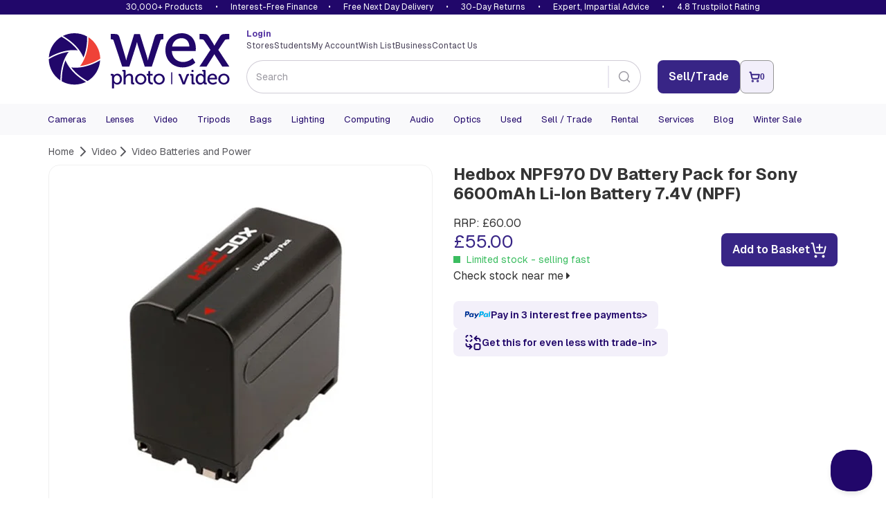

--- FILE ---
content_type: text/html; charset=utf-8
request_url: https://www.wexphotovideo.com/hedbox-npf970-dv-battery-pack-for-sony-6600mah-li-ion-battery-7-4v-npf-1658046/
body_size: 15971
content:

<!doctype html>
<html lang="en-GB" ng-app="angularCart" data-version="83f8038b-2cc0-48e9-9549-91d9d1fa775a">
    <head>

    <link rel="preload" href="//cdn.optimizely.com/js/5132049628004352.js" as="script">
    <link rel="preconnect" href="//logx.optimizely.com">
        <script>
            window.optimizely = window.optimizely || [];

            window.optimizely.push({
                type: 'holdEvents'
            });

        </script>
    <script type="text/javascript" src="//cdn.optimizely.com/js/5132049628004352.js"></script>

        <meta charset="utf-8">
        <meta name="viewport" content="width=device-width, initial-scale=1.0">
        
    <script>
        const productImages = JSON.stringify(["https://www.wexphotovideo.com/globalassets/product-images/1658000/1658046.jpg?ver=636619900759100000"]);
        const productVideos = "[]";
    </script>
    <script>

        window.CMS = {
            addToBasket: "Add to Basket",
            addedToBasket: "Added to Basket",
            itemAddedHeader: "added to basket",
            accessoriesHeader: "Recommended extras",
            basketText: "View Basket",
            continueShoppingText: "Continue Shopping",
            discountText: "Save",
            variationsLabel: "Variants",
            variationsLoading: "Loading...",
            variationsNothingToSelect: "Only configuration available",
            variationsSelectCTA: "Choose Variant",
            variationsModelTitle: "Select a configuration",
            variationsModelCta: "Use selected",
            bannerTemplate: "Save {value} with code {code} at checkout. Ends  {enddate}.",
            hasBanner: "False",
            product: {
                shout: "",
                title: "Hedbox NPF970 DV Battery Pack for Sony 6600mAh Li-Ion Battery 7.4V (NPF)",
                pageID: 730818,
                variantID: 730819,
                SKU: "1658046",
                basketPageURL: "https://www.wexphotovideo.com/basket-page/",
                isUsedProduct: false,
                isPartExAvailable : true,
                isDiscontinued: false,
                hideAddToWishlist: false,
                    wishlist: {
                        isInWishlist: false,
                    },
            },
            finance: {
                novunaText: "",
                paypalText: "Pay in 3 interest free payments",
                paypalLink: "/help/payment/#paypal3"
            },
            usps: {
                tradein: {
                    text: "Get this for even less with trade-in",
                    link: "/trade-in/"
                },
                warranty: "Free twelve-month warranty",
                returns: "Hassle-free 30-day return policy",
                trust: "Most trusted camera retailer"
            }
        }
    </script>
    
        <link rel="preload" as="image" href="https://www.wexphotovideo.com/globalassets/product-images/1658000/1658046.jpg?ver=636619900759100000&width=500">


<title>Hedbox NPF970 DV Battery Pack for Sony 6600mAh Li-Ion Battery 7.4V (NPF) | Wex Photo Video</title>


<meta name="twitter:title" content="Hedbox NPF970 DV Battery Pack for Sony 6600mAh Li-Ion Battery 7.4V (NPF) | Wex Photo Video" />


<meta name="twitter:site" content="@wextweets" />

<meta name="twitter:creator" content="@wextweets" />

<link href="/static/style/stylebundle?v=QPY0Fb9Qz_lgrOwYi8hzV5ufr3cuUkT2Sr3DUWSOVps1" rel="stylesheet"/>

<!--[if IE 7]><link href="/static/style/ie7" rel="stylesheet"/>
<![endif]-->
<script src="/bundles/headscripts?v=dfIkqAhOgpBHu7eRBUTT8ZNajQoEXq_zX273F_L34XY1"></script>




    <script>
        var UnbxdSiteName = "prod-wexphotovideo12641621579820";
        var UnbxdApiKey = "b75cd508567ce3307238189e00592ae5";
    </script>
    <script src="//libraries.unbxdapi.com/ua-js/v1.0.0/uaLibrary.js" defer></script>
    <script src="/Static/Scripts/UnbxdAnalyticsTriggers2.js?ver=127" async></script>
<link rel="preload" href="//cs.iubenda.com/sync/2612372.js" as="script" />
<link rel="preload" href="//cdn.iubenda.com/cs/iubenda_cs.js" as="script" />


<!--[if LT IE 9]><script src="/bundles/html5shiv"></script>
<![endif]-->


        

        
        <meta property="og:title" content="Hedbox NPF970 DV Battery Pack for Sony 6600mAh Li-Ion Battery 7.4V (NPF) | Wex Photo Video"/>
        <meta property="og:site" content="Wex Photo Video"/>
        <meta property="og:url" content="https://www.wexphotovideo.com/hedbox-npf970-dv-battery-pack-for-sony-6600mah-li-ion-battery-7-4v-npf-1658046/"/>
        <meta name="twitter:url" content="https://www.wexphotovideo.com/hedbox-npf970-dv-battery-pack-for-sony-6600mah-li-ion-battery-7-4v-npf-1658046/"/>
            <meta property="og:image" content="https://www.wexphotovideo.com/globalassets/product-images/1658000/1658046.jpg?ver=636619900759100000"/>
            <meta name="twitter:image" content="https://www.wexphotovideo.com/globalassets/product-images/1658000/1658046.jpg?ver=636619900759100000"/>
            <meta property="fb:pages" content="279671355398081" /> 
        <meta name="twitter:card" content="product" />
    <link rel="canonical" href="https://www.wexphotovideo.com/hedbox-npf970-dv-battery-pack-for-sony-6600mah-li-ion-battery-7-4v-npf-1658046/"/>


        
    <script type="text/javascript">var appInsights=window.appInsights||function(config){function t(config){i[config]=function(){var t=arguments;i.queue.push(function(){i[config].apply(i,t)})}}var i={config:config},u=document,e=window,o="script",s="AuthenticatedUserContext",h="start",c="stop",l="Track",a=l+"Event",v=l+"Page",r,f;setTimeout(function(){var t=u.createElement(o);t.src=config.url||"https://js.monitor.azure.com/scripts/a/ai.0.js";u.getElementsByTagName(o)[0].parentNode.appendChild(t)});try{i.cookie=u.cookie}catch(y){}for(i.queue=[],r=["Event","Exception","Metric","PageView","Trace","Dependency"];r.length;)t("track"+r.pop());return t("set"+s),t("clear"+s),t(h+a),t(c+a),t(h+v),t(c+v),t("flush"),config.disableExceptionTracking||(r="onerror",t("_"+r),f=e[r],e[r]=function(config,t,u,e,o){var s=f&&f(config,t,u,e,o);return s!==!0&&i["_"+r](config,t,u,e,o),s}),i}({instrumentationKey:"2e6f7eb3-55f4-4eed-afc9-5a5002ba6ce1",sdkExtension:"a"});window.appInsights=appInsights;appInsights.queue&&appInsights.queue.length===0&&appInsights.trackPageView();</script></head>
    <body ng-controller="cartCtrlr">

        <input type="hidden" id="UnbxdEnv" value="prod" />

        <!-- start general containers-->
        <div id="loader" data-loadinginprogress> </div>
        <a href="#alertboxMsg" id="alertbox"></a>
        <p class="alert alert-danger" id="alertboxMsg" style="display:none"></p>
        <!-- end general container-->
                <script type="text/javascript">
var dataLayerPage = [{
                        "contentTitle":"hedbox-npf970-dv-battery-pack-for-sony-6600mah-li-ion-battery-7-4v-npf-1658046","contentType":"WexProduct","contentLinkId":730818,"language":"en-GB","actionName":"index","httpStatus":"200","visitorGroups":[],"currentMarket":"Default Market","currency":"GBP","productSKU":"1658046","parentSKU":"1658046","brand":"Hedbox","numberProductImages":1,"productPrice":"55.00","stockStatus":"In Stock","discontinued":0,"manufacturerNumber":"RP-NPF970","fortyEightHourDelivery":false,"ContentCreated":"15/05/2018","pageSubCategory":"Video Batteries and Power","pageCategory":"Video","serverName":"Production_WN1MDWK0009ZZ","bannerData_bannerDataList":[],"userData_externalId":"a51dba03cf1a8e1600bb87ab9c20bbf95bcffdf1484c1261e892d47693cbf896","userData_clientIpAddress":"3.17.132.177","userData_clientUserAgent":"Mozilla/5.0 (Macintosh; Intel Mac OS X 10_15_7) AppleWebKit/537.36 (KHTML, like Gecko) Chrome/131.0.0.0 Safari/537.36; ClaudeBot/1.0; +claudebot@anthropic.com)","contentData_contentDataList":[{"contentData_contentId":"1658046","contentData_contentName":"hedbox-npf970-dv-battery-pack-for-sony-6600mah-li-ion-battery-7-4v-npf-1658046","contentData_contentType":"product","contentData_contentCategory":"Video Batteries and Power","contentData_contentTopCategory":"video-batteries-and-power","contentData_contentCommissionGroupCode":null,"contentData_deliveryCategory":null,"contentData_productGroup":"Video Batteries and Power","contentData_productBrand":"Hedbox","contentData_itemPrice":55.00,"contentData_itemExVatPrice":0.0,"contentData_currency":"GBP","contentData_quantity":0.0}],"eventData_eventId":"vc2026127154045573-c7259d77-0b92-47f4-9732-2c07399379b9-1658046"
}];
                </script>
        <script>
            dataLayerSession = [{ 
  "visitorId": "3ce94c7c-a68a-499c-8c7f-13dcb720d502",
  "visitorExistingCustomer": "0",
  "visitorLoginState": "0",
  "openOrder": "0"
 }];

            
            function MergeRecursive(a, b) { for (var c in b) try { b[c].constructor == Object ? a[c] = MergeRecursive(a[c], b[c]) : a[c] = b[c] } catch (d) { a[c] = b[c] } return a } var dataLayer = [MergeRecursive(dataLayerPage[0], dataLayerSession[0])];
        </script>
<script>
//WEBE-1920
if (typeof dataLayerPage !== 'undefined' && dataLayerPage[0] && dataLayerPage[0].contentType) {
 const contentType = dataLayerPage?.[0]?.contentType ? String(dataLayerPage[0].contentType) : null;
  document.body.setAttribute('data-noibu-id', contentType.toLowerCase());
}
</script>

<script src="https://cdn.noibu.com/collect.js"></script>

<link rel="dns-prefetch" href="//google-analytics.com">
<link rel="dns-prefetch" href="//www.googletagmanager.com">

<script>(function(w,d,s,l,i){w[l]=w[l]||[];w[l].push({'gtm.start':
new Date().getTime(),event:'gtm.js'});var f=d.getElementsByTagName(s)[0],
j=d.createElement(s),dl=l!='dataLayer'?'&l='+l:'';j.async=true;j.src=
'https://www.googletagmanager.com/gtm.js?id='+i+dl;f.parentNode.insertBefore(j,f);
})(window,document,'script','dataLayer','GTM-T2R223');</script>
        
        




    <header>

    <div id="promise-wex" class="container-fluid no-side-padding hidden-xs">
        <div class="container no-side-padding inner">
                <p><a href="/shops/">30,000+ Products</a> &bull; <a class="finance" href="/interest-free-credit-offers/">Interest-Free Finance</a>&bull; <a href="/help/uk-delivery-information/">Free Next Day Delivery</a> &bull; <a href="/help/returns/">30-Day Returns</a> &bull; <a href="/help/customer-services/" rel="nofollow">Expert, Impartial Advice</a> &bull; <a href="/about-us/shop-ratings-reviews/">4.8 Trustpilot Rating</a></p>
        </div>
    </div>


        <div class="newHeaderContent container" id="header-row-1">
            <a class="newHeaderContent logo" href="https://www.wexphotovideo.com/" title="Wex Photo Video | Cameras, Lenses, Video and Accessories "><img src="/globalassets/aboutus/wex_logo_rgb.svg" alt="Wex Photo Video | Cameras, Lenses, Video and Accessories " width="262" height="80"></a>
            <div class="newHeaderContent middleSection">
                <div class="split">
                        <div class="loggedIn">
                            <a href="https://www.wexphotovideo.com/login/?returnUrl=/hedbox-npf970-dv-battery-pack-for-sony-6600mah-li-ion-battery-7-4v-npf-1658046/">
                                <strong>
                                    Login
                                </strong>
                            </a>
                        </div>
                    <ul class="links">
<li><a href="/about-us/store-finder/">Stores</a></li>
<li><a href="/students/">Students</a></li>
<li><a href="/my-orders/"> My Account </a></li>
<li><a href="/my-orders/my-wish-list/">Wish List</a></li>
<li><a href="/about-us/business-solutions/">Business</a></li>
<li><a href="/help/customer-services/">Contact Us</a></li>
</ul>
<script type="text/javascript">// <![CDATA[
function allow360(){return false};
window.Unbxd = window.Unbxd || {};
// ]]></script>
<style>
.blog-sidebar-title {background-color: #1b838b;}

header #wexReactBanner {margin-top:0;}
#WexReactBanner div[class^='carouselContainer'] {display:none;}

/* undo 1280px font bump for nav - causes issues on Mac */
@media screen and (min-width: 1280px){
#main-navigation-3 .navbar-collapse .navbar-nav li a, #main-navigation-3 .navbar-collapse .navbar-nav li a:focus, #main-navigation-3 .navbar-collapse .navbar-nav li a:visited, #main-navigation-3 .navbar-collapse .navbar-nav li span.menuItem {
    font-size: 1.1em;
}
}

@media (max-width: 767px) {
    .largeCarousel .carousel-control {
        top:-12px;
    }
}

#main-navigation-3 .level-1 .view-sub-cats {
	right: 20px;
}

@font-face {

  font-family: "Geist";
  src: url("/static/font/Geist-Variable.woff2") format("woff2 supports variations"),
       url("/static/font/Geist-Variable.woff2") format("woff2-variations");
  font-weight: 100 1000;
}

/* DBAU-2356 */
.store-template .store-container .time {
    width: 100px;
}

/* WEBEX-31 set-up styles */
@media screen and (min-width: 768px) {
.nav>li.mobileNav {display:none;}
}

.mobileNav.WEBEX31LoggedIn,
.mobileNav.WEBEX31LoggedOut {display:none;}


</style>
                </div>
                <div class="split">
                    <div id="reactSearchContainer" class="search"></div>
                </div>
            </div>
            <div class="newHeaderContent endSection">
                <div class="contact-details">
                    
                </div>
<input id="removeCouponCodes" name="removeCouponCodes" type="hidden" value="true" />    <script>
        let miniBasketSettings = {

            basketURL: `https://www.wexphotovideo.com/basket-page/`,
            itemText: `Item`,
            itemsText: `Items`,
            moreItemsText: `More Items`,
            checkoutText: `Checkout`,
            totalText: `Total (Excl. Delivery)`,
            itemLimit: 5
        }
    </script>
    <div id="reactMiniBasket"></div>

            </div>
        </div>


        <div id="newly-cached-navbar" class="container-fluid no-side-padding">
    <div id="header-row-2">
        <nav id="main-navigation-3" class="navbar" role="navigation">
            <div class="container no-side-padding">
                <div>
                    <button class="pull-left navbar-toggle collapsed" type="button" data-target=".navbar-ex2-collapse" data-toggle="collapse">
                        <span class="sr-only">Toggle navigation</span>
                        <span class="icon-bar" data-mce-mark="1">&nbsp;</span>
                        <span class="icon-bar" data-mce-mark="1">&nbsp;</span>
                        <span class="icon-bar" data-mce-mark="1">&nbsp;</span>
                    </button>
                </div>

                <div class="collapse navbar-collapse navbar-ex2-collapse no-side-padding">
                    <ul class="nav navbar-nav level-1">
                            <li class="dropdown folding-block-toggle">
                                    <a class="dropdown-toggle" title="Cameras" href="https://www.wexphotovideo.com/digital-cameras/">Cameras</a>


                            </li>
                            <li class="dropdown folding-block-toggle">
                                    <a class="dropdown-toggle" title="Lenses" href="https://www.wexphotovideo.com/camera-lenses/">Lenses</a>


                            </li>
                            <li class="dropdown folding-block-toggle">
                                    <a class="dropdown-toggle" title="Video" href="https://www.wexphotovideo.com/video/">Video</a>


                            </li>
                            <li class="dropdown folding-block-toggle">
                                    <a class="dropdown-toggle" title="Tripods" href="https://www.wexphotovideo.com/tripods/">Tripods</a>


                            </li>
                            <li class="dropdown folding-block-toggle">
                                    <a class="dropdown-toggle" title="Bags" href="https://www.wexphotovideo.com/bags/">Bags</a>


                            </li>
                            <li class="dropdown folding-block-toggle">
                                    <a class="dropdown-toggle" title="Lighting" href="https://www.wexphotovideo.com/lighting-and-studio/">Lighting</a>


                            </li>
                            <li class="dropdown folding-block-toggle">
                                    <a class="dropdown-toggle" title="Computing" href="https://www.wexphotovideo.com/computing/">Computing</a>


                            </li>
                            <li class="dropdown folding-block-toggle">
                                    <a class="dropdown-toggle" title="Audio" href="https://www.wexphotovideo.com/sound-and-audio/">Audio</a>


                            </li>
                            <li class="dropdown folding-block-toggle">
                                    <a class="dropdown-toggle" title="Optics" href="https://www.wexphotovideo.com/astro-optics/">Optics</a>


                            </li>
                            <li class="dropdown folding-block-toggle">
                                    <a class="dropdown-toggle" title="Used" href="https://www.wexphotovideo.com/used/">Used</a>


                            </li>
                            <li class="dropdown folding-block-toggle services">
                                    <a class="dropdown-toggle" title="Sell / Trade" href="https://www.wexphotovideo.com/trade-in/">Sell / Trade</a>


                            </li>
                            <li class="dropdown folding-block-toggle services">
                                    <a class="dropdown-toggle" title="Rental" href="https://rental.wexphotovideo.com/?utm_content=navLink">Rental</a>


                            </li>
                            <li class="dropdown folding-block-toggle services">
                                    <a class="dropdown-toggle" title="Services" href="https://www.wexphotovideo.com/wex-photo-video-services/">Services</a>


                            </li>
                            <li class="dropdown folding-block-toggle services">
                                    <a class="dropdown-toggle" title="Blog" href="https://www.wexphotovideo.com/blog/">Blog</a>


                            </li>
                            <li class="dropdown folding-block-toggle">
                                    <a class="dropdown-toggle" title="Winter Sale" href="https://www.wexphotovideo.com/current-offers/">Winter Sale</a>


                            </li>
                            <li class="dropdown folding-block-toggle visible-xs help">
                                    <a class="dropdown-toggle" title="Store Finder" href="https://www.wexphotovideo.com/about-us/store-finder/">Store Finder</a>


                            </li>
                            <li class="dropdown folding-block-toggle deals visible-xs">
                                    <a class="dropdown-toggle" title="Students" href="https://www.wexphotovideo.com/students/">Students</a>


                            </li>
                            <li class="dropdown folding-block-toggle visible-xs myAccount">
                                    <a class="dropdown-toggle" title="My Account" href="https://www.wexphotovideo.com/my-orders/">My Account</a>


                            </li>
                            <li class="dropdown folding-block-toggle mobileNav WEBEX31LoggedIn">
                                    <a class="dropdown-toggle" title="My Account" href="https://www.wexphotovideo.com/my-orders/">My Account</a>


                            </li>
                            <li class="dropdown folding-block-toggle mobileNav WEBEX31LoggedOut">
                                    <a class="dropdown-toggle" title="My Account" href="https://www.wexphotovideo.com/my-orders/">My Account</a>


                            </li>
                            <li class="dropdown folding-block-toggle visible-xs help">
                                    <a class="dropdown-toggle" title="Wish List" href="https://www.wexphotovideo.com/my-orders/my-wish-list/">Wish List</a>


                            </li>
                            <li class="dropdown folding-block-toggle visible-xs help">
                                    <a class="dropdown-toggle" title="Business" href="https://www.wexphotovideo.com/about-us/business-solutions/">Business</a>


                            </li>
                            <li class="dropdown folding-block-toggle visible-xs help">
                                    <a class="dropdown-toggle" title="Contact Us" href="https://www.wexphotovideo.com/help/customer-services/">Contact Us</a>


                            </li>
                    </ul>
                </div>
            </div>
        </nav>
    </div>




        </div>


        <script>
            let TermsLimit = 5;
            let ProductsLimit = 6;

            if (window.innerWidth <= 767) {
                TermsLimit = 5;
                ProductsLimit = 6;
            }

            const CMSSearchConfig = {
                suggestedTermsLimit: TermsLimit,
				suggestedProductsLimit: ProductsLimit,
				useAlgoliaAutoSuggest: true,
				
                algolia : {
                    appId: 'C1EVKDF8ZJ',
                    apiKey: '07c4ecf5dcac1fc1f1ae3b98dd387d06',
					productIndex: 'prod_CatalogFeed',
					contentIndex: 'prod_ContentFeed',
                    catalogSchema: [{"FieldName":"spec_capacity_gb","MappedName":"Capacity GB","DataType":"decimal","MultiValue":false,"RenderConfig":{"type":"Numeric","buckets":10,"prefix":"£","suffix":""}},{"FieldName":"spec_max_load","MappedName":"Max Load","DataType":"decimal","MultiValue":false,"RenderConfig":{"type":"Numeric","buckets":10,"prefix":"£","suffix":""}},{"FieldName":"spec_max_load_kg","MappedName":"Max Load Kg","DataType":"int","MultiValue":false,"RenderConfig":{"type":"Numeric","buckets":10,"prefix":"£","suffix":""}},{"FieldName":"spec_weight","MappedName":"Weight","DataType":"decimal","MultiValue":false,"RenderConfig":{"type":"Numeric","buckets":10,"prefix":"£","suffix":""}},{"FieldName":"sellingprice","MappedName":"Price","DataType":"decimal","MultiValue":false,"RenderConfig":{"type":"Slider","prefix":"£","suffix":""}}],
                    collectionsName: 'Winter Sale'
                },
           }
        </script>
        <script src="/Scripts/js/navbar.js?v=83f8038b-2cc0-48e9-9549-91d9d1fa775a"></script>

        <script src="/Scripts/dist/reactHeader.js?v=83f8038b-2cc0-48e9-9549-91d9d1fa775a"></script>



        <div id="wexReactBanner"></div>
    </header>






        <div class="container" id="main-content-container" ng-controller="productDataCtrlr"  role="main" onclick="void(0)">
            





<script type="application/ld+json" id="productSchema-json" data-ng-init="getProductData(1658046, 730818)"></script>
<script>
        fetch(`/api/en-GB/jsonld/breadcrumb/catalog/730818`)
            .then(response => response.json())
            .then(structuredDataText => {
                const script = document.createElement("script");
                script.setAttribute("type", "application/ld+json");
                script.textContent = structuredDataText;
                document.head.appendChild(script);
            });
</script>

    <div class="row" id="product-breadcrumb">
        <div class="col-xs-12">
            <ol class="breadcrumb">
                <li><a href="https://www.wexphotovideo.com/"><span>Home</span></a> </li>


                <li><a href="https://www.wexphotovideo.com/video/"><span>Video</span></a></li><li><a href="https://www.wexphotovideo.com/video-batteries-and-power/"><span>Video Batteries and Power</span></a></li>
            </ol>
        </div>
    </div>

<div class="row" id="top-product-row">

    <div class="col-sm-6" id="react-product-image">

        <div id="product-image">

            <img srcset="https://www.wexphotovideo.com/globalassets/product-images/1658000/1658046.jpg?ver=636619900759100000&width=500 1x, https://www.wexphotovideo.com/globalassets/product-images/1658000/1658046.jpg?ver=636619900759100000&width=1000 2x" src="https://www.wexphotovideo.com/globalassets/product-images/1658000/1658046.jpg?ver=636619900759100000&width=500" width="500" height="500" id="main-product-image" alt="Hedbox NPF970 DV Battery Pack for Sony 6600mAh Li-Ion Battery 7.4V (NPF)" class="img-responsive">

        </div>

        <div class="wex-grey col-sm-6 no-side-padding">
            <div class="product-code">
                Product Code:<strong> 1658046</strong>
            </div>
        </div>
    </div>

    <div id="main-product-details" class="col-sm-6">

        <h1 class="h1">Hedbox NPF970 DV Battery Pack for Sony 6600mAh Li-Ion Battery 7.4V (NPF)</h1>



    <div class="price-atb-wishlist block ">

            <div id="wexReactVariations">
                <b style="margin-bottom: 8px; display: inline-block;">Variants</b>
                <div class="variationlist loading" style="height: 36px; border-radius: 10px; color: #C8C5D0; border-color: #CACDD4; border-width: 1px; background-color: #fff;">
                    <div style="padding: 10px 8px; min-height: 20px; line-height: 16px;">Loading...</div>
                </div>
            </div>
        
    <div class="price-cta-delivery">
        
        
        <div class="priceCta">

                        <div id="main-product-price">
                                    <span class="rrp-price">RRP: &#163;60.00</span>
                                    <span class="price price-blue">&#163;55.00</span>






                            


    <span class="stock in-stock" id="stock-indicator">
        <i class="stock-icon in-stock"></i> Limited stock - selling fast

        <div id="stock-popup" class="stock-description-popup" style="display: none;">
            <span class="arrow-pointer">
                <img src="/Static/Images/icons/pointer.png" />
            </span>
            <div class="row bg">
                <div class="col-xs-12">
                    <p>This product is in stock and is available for immediate despatch.</p>
                </div>
            </div>
        </div>
    </span>


                                <div class="store-availability">
                                    <a href="https://www.wexphotovideo.com:443/custom-pages/check-stock-availability/?sku=1658046" rel="nofollow" class="fancyboxnomobile fancybox.iframe wex-text">
                                        Check stock near me 

                                        <i class="fa fa-caret-right"></i>
                                    </a>
                                </div>

                        </div>
                    <div id="product-page-cta-btns" class="">

        <div id="main-product-addtobasket">
            <script>
                let pageID = 730818;
                let variantID = 730819;
                let SKU = `1658046`;
                let basketPageURL = `https://www.wexphotovideo.com/basket-page/`;
            </script>
            <div id="wexReactAddToBasket"></div>
        </div>
                    </div>

        </div>



            <div id="main-product-stock" data-delivery="nextday">


<div class="order-time">
    <p></p>
    
    
</div>



            </div>



    </div>




    </div>
            <div id="react-product-content"></div>
                <div id="second-product-offer">


                    

                    
                    <div class="clearfix"></div>

                    
                </div>

    </div>

</div>


<script src="/Scripts/dist/product.js?v=83f8038b-2cc0-48e9-9549-91d9d1fa775a"></script>




<a id="ProductInfo"></a>

<div class="row" id="bottom-product-row">
    <div class="col-sm-9" id="product-tabs">

        <div id="tabcordion">
            <ul class="nav nav-tabs">
                <li id="productoverview" class="active "><a data-toggle="tab" data-target="#product-tab-overview" href="#product-tab-overview">Overview</a></li>
                <li class=""><a data-toggle="tab" href="#product-tab-spec" data-target="#product-tab-spec">Specification</a></li>
                        <li id="productreviews"><a data-toggle="tab" data-target="#product-tab-reviews" href="#product-tab-reviews">Reviews</a></li>
               
	            <li ng-show="accessoryCategories.length > 0 && accessoryCategories.$resolved" ng-cloak id="accessories"><a data-toggle="tab" href="#product-tab-accessories" data-target="#product-tab-accessories">Accessories</a></li>
               
                <li class="hidden"><a data-toggle="tab" href="#product-tab-info" data-target="#product-tab-info">Upgrade Offers</a></li>
                        <li ng-cloak ng-show="ProductData.UsedProductDtos.length > 0 && ProductData.$resolved" class="highlight" id="usedProducts"><a data-toggle="tab" href="#product-tab-used" data-target="#product-tab-used">Used</a></li>
            </ul>

            <div class="tab-content">
                <!-- Condition tab -->
                <section class="tab-pane clearfix" id="product-tab-condition">

                    <a href="#" class="backtotop wex-btn-c">Back to top</a>
                </section>
                <!-- Overview tab -->
                <section class="tab-pane clearfix active" id="product-tab-overview">
                    
                    <div class="hidden-xs">
                        
                    </div>
                    <p>
                        This small and lightweight high-capacity lithium Hedbox NPF970 DV Battery Pack (6600mAh) is designed to power any electronic device that accepts the NP-F style battery. For the best charging performance and maximum charging capacity, use charger Hedbox RP-DC50 and RP-DC40 with RP-DFM50 charger plate.
                    </p>
                     


                    <a href="#" class="backtotop wex-btn-c">Back to top</a>
                    
                </section>
                <!-- Specification -->
                <section class="tab-pane clearfix " id="product-tab-spec">
                    <p></p>
                    <h2>Product Specification</h2>
                        <table class="table table-striped">
                                <tr>
                                    <td class="spec">
                                        Capacity
                                    </td>
                                    <td class="spec-value">6600</td>
                                </tr>
                                <tr>
                                    <td class="spec">
                                        Colour
                                    </td>
                                    <td class="spec-value">Black</td>
                                </tr>
                                <tr>
                                    <td class="spec">
                                        Dimensions
                                    </td>
                                    <td class="spec-value">61 x 69 x 36 mm</td>
                                </tr>
                                <tr>
                                    <td class="spec">
                                        For Use With
                                    </td>
                                    <td class="spec-value">Sony and all other Video Camcorders and units that use NP-F style batteries</td>
                                </tr>
                                <tr>
                                    <td class="spec">
                                        Voltage
                                    </td>
                                    <td class="spec-value">7.4v DC</td>
                                </tr>
                                <tr>
                                    <td class="spec">
                                        Watt Hour
                                    </td>
                                    <td class="spec-value">48.8 Wh</td>
                                </tr>
                                <tr>
                                    <td class="spec">
                                        Weight [g]
                                    </td>
                                    <td class="spec-value">270.00</td>
                                </tr>

                                    <tr>
                                        <td class="spec">Manufacturers Link</td>
                                        <td class="spec-value"><a href="http://www.hed-box.com/products/dv-battery-packs/rp-npf970/#tech-specifications" rel="nofollow" target="_blank">Hedbox</a></td>
                                    </tr>

                        </table>

                    <a href="#" class="backtotop wex-btn-c">Back to top</a>
                </section>
                <!-- Customer Reviews -->
                        <section class="tab-pane clearfix" id="product-tab-reviews">
                            <div id="pr-reviewdisplay"></div>
                            <a href="#" class="backtotop wex-btn-c">Back to top</a>
                        </section>
<script src='https://ui.powerreviews.com/stable/4.1/ui.js' async></script>
<script>
 window.pwr = window.pwr || function () {
  (pwr.q = pwr.q || []).push(arguments); 
 };
pwr("render", {
  api_key: '7601cd87-cad0-4e93-b529-8d44a4bae1af',
  locale: 'en_GB',
  merchant_group_id: '12858',
  merchant_id: '5661',
  page_id: '1658046',
  review_wrapper_url: 'https://www.wexphotovideo.com/write-a-review/?pr_page_id=1658046',
  enable_content_collection_modal: 'false',
  enable_front_end_iovation_validation: false,
  style_sheet: '//www.wexphotovideo.com/Static/Styles/product_reviews_override.css',
components: {
  ReviewDisplay: 'pr-reviewdisplay',
  QuestionDisplay: 'pr-questiondisplay'
 }
});
</script>

                <!-- Accessories -->
	                <section class="tab-pane clearfix" id="product-tab-accessories">
<div>


    <!-- Top links -->
    <div class="clearfix row hidden-xs" id="accessories-summary" ng-show="accessoryCategories.length > 0 && accessoryCategories.$resolved" ng-cloak>
        <ul class=" list-unstyled col-sm-12">
            <li class="col-sm-4" ng-repeat="item in accessoryCategories | orderBy:['DisplayName'] | unique: 'DisplayName'">
                <b><a ng-href="#{{item.ContentLinkId}}">{{item.DisplayName}}</a></b>
            </li>
        </ul>
    </div>
    <!-- /Top links -->
    <div class="product-accessory clearfix" ng-cloak id="accessories-detail" ng-repeat="item in accessoryCategories | orderBy:['DisplayName'] | unique: 'DisplayName'" ng-show="accessoryCategories.length > 0 && accessoryCategories.$resolved">

        <h3 id="{{item.ContentLinkId}}" class="block-heading">{{item.DisplayName}} for the Hedbox NPF970 DV Battery Pack for Sony 6600mAh Li-Ion Battery 7.4V (NPF)</h3>
        <!-- Accessories -->
        <div class="col-xs-12 col-sm-4 main-accessory" ng-class="{clear : $index%3==0 && $index!=0}" ng-repeat="accessory in item.Accessories">
            <!-- Product name -->
            <h4 class="h5 accessory-heading"><a ng-href="{{accessory.PageUrl}}">{{accessory.DisplayName}}</a></h4>

            <div class="accessory-middle">
                <!-- Product image -->
                <div class="clearfix accessory-image">
                    <img ng-src="{{accessory.ImageUrl}}?width=90" alt="{{accessory.DisplayName}}" title="{{accessory.DisplayName}}" class="img-responsive" />
                </div>
                <!-- Price and stock -->
                <div class="accessory-price-stock">
                    <span class="stock" ng-if="accessory.StockStatus == 7"><i class="stock-icon pre-order"></i> <span>Awaiting Stock</span> </span>
                    <span class="stock" ng-if="accessory.StockStatus == 8"><i class="stock-icon back-order"></i><span>Awaiting Stock </span></span>
                    <span class="stock" ng-if="accessory.StockStatus == 1"><i class="stock-icon in-stock"></i><span>In Stock</span></span>
                    <span class="stock" ng-if="accessory.StockStatus == 2"><i class="stock-icon low-stock"></i> <span>Low Stock </span></span>
                    <span class="stock" ng-if="accessory.StockStatus == 6"><i class="stock-icon special-order"></i><span>Special Order </span></span>
                    <span class="stock" ng-if="accessory.StockStatus == 4"><i class="stock-icon five-to-seven-days"></i> <span>Usually available in 5-7 days </span></span>
                    <span class="stock" ng-if="accessory.StockStatus == 10"><i class="stock-icon discontinued"></i><span>Discontinued </span></span>
                    <span class="stock" ng-if="accessory.StockStatus == 11"><i class="stock-icon used"></i><span>In Stock </span></span>
                    <span class="stock" ng-if="accessory.StockStatus == 5"><i class="stock-icon call-to-order"></i><span>Call To Order </span></span>
                    <span class="stock" ng-if="accessory.StockStatus == 3"><i class="stock-icon forty-eight-hour-delivery"></i><span>48 Hour Delivery</span></span>
                    <span class="stock" ng-if="accessory.StockStatus == 9"><i class="stock-icon out-of-stock"></i><span>Awaiting Stock</span></span>
                    <span class="accessory-price">{{accessory.Price}}</span>
                    <h5 class="small" ng-if="accessory.AccessoryUsed.UsedAvailable" > Available used <a style="display:inline-block;" class="wex-text" ng-href="{{accessory.AccessoryUsed.UsedStartingUrl}}"> from {{accessory.AccessoryUsed.UsedStartingPrice}}</a></h5>
                </div>
            </div>

            <!-- Add to basket -->
            <div class="accessory-addtobasket clearfix">
                <button class="wex-btn-a addtobasket" ng-show="accessory.StockStatus != 10" type="button" ng-click="addAccessoryToBasketWithPopup(accessory.ContentLinkId, 1)">Add to Basket <span><i class="fa fa-caret-right"></i></span></button>
                <div id="{{accessory.ContentLinkId}}" class="add-to-basket-popup-class" style="display: none;">
                    <span class="close-popup" ng-click="ToggleHidePopUpDiv(accessory.ContentLinkId);"><i class="fa fa-times-circle-o fa-lg"></i></span>
                    <p class="add-to-basket-prod-title">
                        <strong>
                            1x
                        </strong>
                        {{accessory.DisplayName}}
                    </p>
                    <p class="add-to-basket-prod-desc"></p>
                    <div class="clearfix">
                        <a class="pull-left continue-shopping" href="#" ng-click="show=0">
                            Continue Shopping
                        </a>
                        <a class="wex-btn-a pull-right" href="https://www.wexphotovideo.com/basket-page/">
                            Go to Checkout
                            <span><i class="fa fa-caret-right"></i></span>
                        </a>
                    </div>
                </div>
            </div>
        </div>
    </div>

    <div id="accessories-loader" class="loading-indicator" ng-show="!accessoryCategories.$resolved">
        <i class="fa fa-refresh"></i>
    </div>

    <div class="product-accessory" id="no-accessories" ng-show="accessoryCategories.length <= 0 && accessoryCategories.$resolved">
        No Accessories
    </div>
</div>

		                <a href="#" class="backtotop wex-btn-c">Back to top</a>
	                </section>

               
                <!-- Finance -->


                <!-- Info -->
                <section class="tab-pane clearfix" id="product-tab-info">
                    
                    <a href="#" class="backtotop wex-btn-c">Back to top</a>
                </section>
                        <!-- Used -->
                        <section class="tab-pane clearfix" id="product-tab-used">


<div class="bundle-product clearfix" ng-repeat="item in ProductData.UsedProductDtos" ng-cloak ng-show="ProductData.UsedProductDtos.length > 0 && ProductData.$resolved">
    <h3 class="block-heading" id="product-tab-used-{{item.ConditionCode | anchorSafe}}">{{item.ConditionName}}</h3>
    <p ng-bind-html="item.ConditionDescription"></p>

    <div class="bundle-product clearfix" ng-repeat="usedProd in item.UsedProductDtos">
        <div class="bundle-img hidden-xs">
            <img ng-src="{{usedProd.ImageUrl}}?width=100" title="{{usedProd.DisplayName}}" alt="{{usedProd.DisplayName}}" class="img-responsive" />
        </div>
        <div class="text-content">
            <h3>
                <a ng-href="{{usedProd.PageUrl}}">{{usedProd.DisplayName}}</a>
            </h3>

            <div class="used-product-desc" ng-bind-html="usedProd.ConditionReport">

            </div>
            <span class="stock" ng-if="usedProd.StockStatus == 11"><i class="stock-icon used"></i><span>In Stock </span></span>
            <span class="stock" ng-if="usedProd.StockStatus == 1"><i class="stock-icon in-stock"></i><span>In Stock </span></span>

            <div class="bundle-addtobasket">
                <span class="bundle-price">{{usedProd.Price}}</span>
                <div id="{{usedProd.ContentLinkId}}" class="add-to-basket-popup-class" style="display: none;">
                    <span class="close-popup" ng-click="ToggleHidePopUpDiv(usedProd.ContentLinkId);"><i class="fa fa-times-circle-o fa-lg"></i></span>

                    <p class="add-to-basket-prod-title">
                        <strong>
                            1x
                        </strong>
                        {{usedProd.DisplayName}}
                    </p>
                    <p class="add-to-basket-prod-desc"></p>
                    <div class="clearfix">
                        <a class="pull-left continue-shopping" href="#" ng-click="show=0">
                            Continue Shopping
                        </a>
                        <a class="wex-btn-a pull-right" href="https://www.wexphotovideo.com/basket-page/">
                            Go to Checkout
                            <span><i class="fa fa-caret-right"></i></span>
                        </a>
                    </div>
                </div>
                <button type="button" class="wex-btn-a" ng-show="usedProd.StockStatus != 10" ng-click="checkIfCanAddToBasketPromotion(usedProd.ContentLinkId, 1);">Add to Basket<span><i class="fa fa-caret-right"></i></span></button>
            </div>
        </div>
    </div>

    <div class="product-accessory" id="no-used" ng-show="ProductData.UsedProductDtos.length <= 0 && ProductData.$resolved" ng-cloak>
        No Used Products
    </div>
</div>

                            <a href="#" class="backtotop wex-btn-c">Back to top</a>
                        </section>

            </div>
        </div>

            <span class="wex-grey col-sm-3 no-side-padding">
                Product Code:<strong> 1658046-wex</strong>
            </span>
            <span class="wex-grey col-sm-4">
                Manufacturers Part Number:<strong> RP-NPF970</strong>
            </span>
            </div>
	    <div class="col-sm-3 hidden-xs" id="product-sidebar">
		    <div class="row">
			    <div class="col-sm-12">
				    <div id="reactPromotionSidebar"></div>
			    </div>
		    </div>
	    </div> 
	    <script>
            let promotions = `[]`;
            let promotionCMS = {
                headingText: "Promotions",
                subHeadingText: "These exclusive discounts are available with this product:",
                savingText: "Save",
                usualPriceText: "Usual price",
                addToOrderText: "Add to order"
            }
        </script>
<script src="/Scripts/dist/reactPromotionSidebar.js?v=83f8038b-2cc0-48e9-9549-91d9d1fa775a"></script>
</div>

    <script>
            addProductToCookie("RecentlyViewed", "730819");
    </script>










        </div>

        <div class="container" id="main-recent-container">



<script>
    window.recentlyViewed = {
        heading: "Pick up where you left off",
        loadingText: "Fetching details...",
        noProducts: "No products to show",
        addToWishlist: "Add to Wishlist",
        addedToWishlist: "Item added to your wishlist",
        discontinued: "Discontinued"
    }
</script>


    <div id="reactRecentProducts"></div>


<script src="/Scripts/dist/recentProducts.js?v=83f8038b-2cc0-48e9-9549-91d9d1fa775a"></script>



        </div>

    <footer class="version-2">
        <div class="newsletter">
            <div class="container newsletter">
                <div class="socialMedia col-sm-8"><a class="twitter" title="Follow us on Twitter" href="https://twitter.com/WexTweets" target="_blank" rel="noopener">Twitter</a> <a class="facebook" title="Like us on Facebook" href="https://www.facebook.com/wexphotovideo" target="_blank" rel="noopener">Facebook</a> <a class="youtube" title="Checkout our videos on YouTube" href="http://www.youtube.com/user/WarehouseExpressWEX" target="_blank" rel="noopener">YouTube</a> <a class="instagram" title="Check out our Instagram" href="https://instagram.com/wexphotovideo/" target="_blank" rel="noopener">Instagram</a> <a class="tiktok" title="&rdquo;Join" href="https://www.tiktok.com/@wexphotovideo_official/" target="_blank" rel="noopener">TikTok</a></div>
                <div class="col-sm-4">
                    

<form name="f47217ef-b7b2-4a24-8444-ed61f658a270" id="f47217ef-b7b2-4a24-8444-ed61f658a270" ng-submit="subscribe('f47217ef-b7b2-4a24-8444-ed61f658a270')" ng-controller="NewsletterCtrlr" class="form-horizontal ng-pristine ng-valid" novalidate="novalidate">
    <input id="antiForgeryToken" data-ng-model="antiForgeryToken" type="hidden" data-ng-init="antiForgeryToken='sLhTAs8VxS14c5Ep2pe_UpV13nufAw1u8x1Mp746ZoE6RCwlFQaEz5hrU8Mt5EdW3SETJO3A7-V7kPKKgomf_CpNl2QZT6rerDVwiFI5mUs1:EAyAQjHkHlczzAV86soYFL6kM2OQRbIsaTcB_z_RlQb6ZAqywoloLhpU_lWElWDH_pvtoVlcoAhIGaA3P3bw_y9T0Ib4Sahp6z12qsA2uzw1'" />
    <input id="reCaptchaToken" ng-model="reCaptchaToken" type="hidden" />
    <div id="recaptcha" class="g-recaptcha"
         data-sitekey="6LflTxIaAAAAAIJEStX2hkslOZrCyLlA_qcO7VR5"
         data-callback='onSubmit' data-size="invisible" data-action="NewsletterSubscribe"></div>
    <div class="input-group" ng-hide="outcome.$resolved">
        <input autocomplete="on" class="form-control" data-val="true" data-val-email="Please enter a valid email address" data-val-email-pattern="^((([a-z]|\d|[!#\$%&amp;&#39;\*\+\-\/=\?\^_`{\|}~]|[\u00A0-\uD7FF\uF900-\uFDCF\uFDF0-\uFFEF])+(\.([a-z]|\d|[!#\$%&amp;&#39;\*\+\-\/=\?\^_`{\|}~]|[\u00A0-\uD7FF\uF900-\uFDCF\uFDF0-\uFFEF])+)*)|((\x22)((((\x20|\x09)*(\x0d\x0a))?(\x20|\x09)+)?(([\x01-\x08\x0b\x0c\x0e-\x1f\x7f]|\x21|[\x23-\x5b]|[\x5d-\x7e]|[\u00A0-\uD7FF\uF900-\uFDCF\uFDF0-\uFFEF])|(\\([\x01-\x09\x0b\x0c\x0d-\x7f]|[\u00A0-\uD7FF\uF900-\uFDCF\uFDF0-\uFFEF]))))*(((\x20|\x09)*(\x0d\x0a))?(\x20|\x09)+)?(\x22)))@((([a-z]|\d|[\u00A0-\uD7FF\uF900-\uFDCF\uFDF0-\uFFEF])|(([a-z]|\d|[\u00A0-\uD7FF\uF900-\uFDCF\uFDF0-\uFFEF])([a-z]|\d|-|\.|_|~|[\u00A0-\uD7FF\uF900-\uFDCF\uFDF0-\uFFEF])*([a-z]|\d|[\u00A0-\uD7FF\uF900-\uFDCF\uFDF0-\uFFEF])))\.)+(([a-z]|[\u00A0-\uD7FF\uF900-\uFDCF\uFDF0-\uFFEF])|(([a-z]|[\u00A0-\uD7FF\uF900-\uFDCF\uFDF0-\uFFEF])([a-z]|\d|-|\.|_|~|[\u00A0-\uD7FF\uF900-\uFDCF\uFDF0-\uFFEF])*([a-z]|[\u00A0-\uD7FF\uF900-\uFDCF\uFDF0-\uFFEF])))\.?$" data-val-required="Please enter your email address" id="emailAddress" maxlength="80" name="EmailAddress" ng-disabled="isDisabled" ng-model="emailAddress" placeholder="Sign up to our newsletter" required="required" tabIndex="0" type="text" value="" />
        <span class=" input-group-btn">
            <button type="submit" ng-disabled="isDisabled" class="wex-btn-sm-green newsletteroutput">
                <span class="sr-only">Sign-up</span> <i class="fa fa-caret-right"></i>
            </button>
        </span>
    </div>
    <span class="field-validation-valid f47217ef-b7b2-4a24-8444-ed61f658a270" data-valmsg-for="EmailAddress" data-valmsg-replace="true"></span>
    <div class="input-group outcome-success" ng-show="outcome.Value == true && outcome.$resolved" ng-cloak>
        Thank you for subscribing.
    </div>
    <div class="input-group outcome-fail" ng-show="outcome.Value == false && outcome.$resolved" ng-cloak>
        Sorry, we couldn&#39;t subscribe you. Please try again later. 
    </div>
</form>
<script>
</script>
<script src="https://www.google.com/recaptcha/api.js?render=6LflTxIaAAAAAIJEStX2hkslOZrCyLlA_qcO7VR5"></script>
<script>
    function onLoad() {
        grecaptcha.ready(function () {
            grecaptcha.execute('6LflTxIaAAAAAIJEStX2hkslOZrCyLlA_qcO7VR5', {action: 'NewsletterSubscribe'}).then(function (token) {
                let scope = angular.element("#f47217ef-b7b2-4a24-8444-ed61f658a270").scope();
                scope.reCaptchaToken = token;
            });
        });
    };
    onLoad();
</script>
<div class="tmspslot" style="width: 0px; min-height: 0px;" data-k="hisa76a" data-slid="edc" data-p="1"><!-- h --></div>
                </div>
            </div>
        </div>

<div class="container">
    <div class="row" id="footerTop">
        <div class="visible-xs no-side-padding">
            <!-- Mobile only footer nav -->
<div class="col-xs-12 visible-xs">
<div class="mobile-footer-navigation row">
<ul class="list-unstyled col-xs-12 hidden-sm">
<li><a href="/"> Home</a></li>
<li><a href="/help/customer-services/"> Contact us</a></li>
<li><a href="/most-popular-cameras/">Popular Cameras</a></li>
<li><a href="/about-us/store-finder/"> Store Finder </a></li>
<li><a href="/my-orders/"> My Account</a></li>
<li><a href="/about-us/"> About Us </a></li>
<li><a href="/trade-in/"> Trade-in </a></li>
<li><a href="https://www.fixationuk.com/repair-services/?ref=wex"> Repair </a></li>
<li><a href="https://rental.wexphotovideo.com/"> Rental </a></li>
<li><a href="/help/site-security-privacy-cookie-information/"> Privacy / Cookies </a></li>
<li><a href="/help/"> Help</a></li>
<li><a href="#helpcode">Generate Help Code</a></li>
<li><a href="/help/terms-and-conditions/"> Terms &amp; Conditions</a></li>
<li><a href="/about-us/modern-slavery/">Modern Slavery Statement</a></li>
<li><a href="/latest-products/">Latest Products</a></li>
</ul>
</div>
</div>
                    
        </div>
        <div class="col-sm-10 col-sm-push-1">
            <div class="footerNav hidden-xs row">
<div class="col-sm-2 second-nav">
<ul class="list-unstyled">
<li>
<h6 class="h5 no-top-margin">Navigation</h6>
</li>
<li><a href="/">Home</a></li>
<li><a href="/my-orders/">My Account</a></li>
<li><a href="/blog/buying-guides/">Advice</a></li>
<li><a href="mailto:sales@wex.co.uk?subject=New%20Site%20Feedback">Feedback</a></li>
<li><a href="/most-popular-cameras/">Popular Cameras</a></li>
<li><a title="Discontinued Cameras" href="/discontinued-cameras/">Discontinued Cameras</a></li>
<li><a href="/latest-products/">Latest Products</a></li>
</ul>
</div>
<div class="col-sm-2 second-nav">
<ul class="list-unstyled">
<li>
<h6 class="h5 no-top-margin"><a href="/help/">Help</a></h6>
</li>
<li><a href="/about-us/"> About Us</a></li>
<li><a href="/help/customer-services/">Contact Us</a></li>
<li><a title="Delivery Information" href="/help/uk-delivery-information/">Delivery Info</a></li>
<li><a href="/help/returns/">Returns</a></li>
<li><a href="/help/payment/">Payment Options</a></li>
<li><a href="/about-us/store-finder/">Store Finder</a></li>
<li><a href="/about-us/careers/">Careers</a></li>
<li><a href="#helpcode">Generate Help Code</a></li>
</ul>
</div>
<div class="col-sm-2 second-nav">
<ul class="list-unstyled">
<li>
<h6 class="h5 no-top-margin"><a href="/blog/">News</a></h6>
</li>
<li><a href="/about-us/awards/">Our Awards</a></li>
<li><a href="/students/">Student Offers</a></li>
<li><a href="/blog/competitions/human-impact-awards/">Wex Photo Video Human Impact Awards</a></li>
<li><a href="/change-the-image/">#ChangeTheImage</a></li>
<li><a href="/wex-ambassadors/">Wex Ambassador Network</a></li>
</ul>
</div>
<div class="col-sm-2 second-nav">
<ul class="list-unstyled">
<li>
<h6 class="h5 no-top-margin"><a href="/wex-photo-video-services/">Services</a></h6>
</li>
<li><a href="https://events.wexphotovideo.com/" target="_blank" rel="noopener">Wex Events</a></li>
<li><a href="/trade-in/">Sell or Trade-in</a></li>
<li><a href="https://rental.wexphotovideo.com/" target="_blank" rel="noopener">Camera Rental</a></li>
<li><a href="https://www.fixationuk.com/repair-services/?ref=wex" target="_blank" rel="noopener">Camera Repair</a></li>
<li><a href="/photoguard/" target="_blank" rel="noopener">Insurance</a></li>
<li><a href="https://wexphotoprinting.com/" target="_blank" rel="noopener">Printing</a></li>
</ul>
</div>
<div class="col-sm-2 second-nav">
<ul class="list-unstyled">
<li>
<h6 class="h5 no-top-margin">Other</h6>
</li>
<li><a href="/help/terms-and-conditions/">Terms &amp; Conditions</a></li>
<li><a href="/help/site-security-privacy-cookie-information/">Privacy &amp; Cookies</a></li>
<li><a href="/sitemap/">Sitemap</a></li>
<li><a href="/about-us/modern-slavery/">Modern Slavery Statement</a></li>
</ul>
</div>
<div class="col-sm-2 second-nav final-list">
<ul class="list-unstyled">
<li>
<h6 class="h5 no-top-margin"><a href="/current-offers/">Offers</a></h6>
</li>
<li><a href="/cashback/">Cashbacks</a></li>
<li><a href="/trade-in/trade-in-bonuses/">Trade-in Bonuses</a></li>
<li><a href="/about-us/discounts-voucher-codes/">Wex Voucher Codes</a></li>
<li><a href="/about-us/wex-affiliate-programme/">Affiliate Programme</a></li>
<li><a href="/about-us/wex-referrals/">Refer a Friend</a></li>
</ul>
</div>
</div>
        </div>
    </div>
</div>
<div id="lowerFooter">
    <div class="container">
        <div class="col-xs-12 payment" style="max-width: 100%; display: flex; gap: 4%; justify-content: center;"><img style="border: 1px solid #dedede; border-radius: 4px;" src="/globalassets/help/payment-options/visa.svg" alt="Payment option: Visa" width="50" height="auto" /><img style="border: 1px solid #dedede; border-radius: 4px;" src="/globalassets/help/payment-options/mastercard.svg" alt="Payment option: Mastercard" width="50" height="auto" /><img style="border: 1px solid #dedede; border-radius: 4px;" src="/globalassets/help/payment-options/american-express.svg?v=2" alt="Payment option: American Express" width="50" height="auto" /><img style="border: 1px solid #dedede; border-radius: 4px;" src="/globalassets/help/payment-options/paypal.svg" alt="Payment option: PayPal" width="50" height="auto" /><img style="border: 1px solid #dedede; border-radius: 4px;" src="/globalassets/help/payment-options/apple-pay.svg" alt="Payment option: Apple Pay" width="50" height="auto" /><img style="border: 1px solid #dedede; border-radius: 4px;" src="/globalassets/help/payment-options/google-pay.svg" alt="Payment option: Google Pay" width="50" height="auto" /></div>
<div class="col-xs-12">
<div class="legal">
<p><strong>Registered Office</strong>: 13 Frensham Road, Sweet Briar Industrial Estate, Norwich, Norfolk, NR3 2BT.</p>
<p>Technical specifications are for guidance only and cannot be guaranteed accurate. All offers subject to availability and while stocks last. Errors and omissions excepted.</p>
<p><a name="footer-finance"></a>&sect;Finance is offered subject to application, financial circumstances and borrowing history. Minimum amount and eligibility criteria applies. Warehouse Express Limited trading as Wex Photo Video, 13 Frensham Road, Norwich. NR3 2BT. Company registration number 03366976 acts as a credit broker and not the lender. Credit is provided by Novuna Personal Finance, a trading style of Mitsubishi HC Capital UK PLC, authorised and regulated by the Financial Conduct Authority. Financial Services Register no. 704348.</p>
<div class="col-xs-6 col-sm-3 pull-right block"><a title="ISO 9001 Certification" href="/about-us/iso-9001-certification/"> <img class="img-responsive" src="/globalassets/footer/wex-photo-video-iso1.png" alt="Wex Photo Video ISO 9001:2015" /> </a></div>
<div class="col-xs-6 col-sm-3 pull-left block"><a style="text-decoration: none;" title="Trustpilot Reviews for Wex Photo Video" href="https://uk.trustpilot.com/review/www.wexphotovideo.com?utm_medium=Trustbox" target="_blank" rel="noopener"> <img class="img-responsive" style="margin: 0px;" src="https://emailsignature.trustpilot.com/logo/n/2/logo@2x.png" alt="Trustpilot Logo" width="69" height="17" /> <img class="img-responsive" style="margin: 3px 0px;" src="https://emailsignature.trustpilot.com/newsletter/en-GB/2/4fba1f3f0000640005158a13/stars@2x.png" alt="Trustpilot Stars" width="155" height="39" /> <img class="img-responsive" style="margin: 0px;" src="https://emailsignature.trustpilot.com/newsletter/en-GB/2/4fba1f3f0000640005158a13/text@2x.png" alt="TrustScore" width="170" height="14" /> </a></div>
<div class="col-xs-12 col-sm-6">
<p>Pages on this site may use Google reCAPTCHA. <a href="https://policies.google.com/privacy" rel="nofollow">Privacy</a>, <a href="https://developers.google.com/terms/" rel="nofollow">Terms</a>.</p>
<p>&copy; 2026 Warehouse Express Limited.</p>
<p class="iubenda-cs-preferences-link">Edit Cookie Consent</p>
</div>
</div>
</div>
<style>
.iubenda-cs-preferences-link:hover {text-decoration:underline;cursor:pointer; }
</style>
<script type="text/javascript">(function (w,d) {var loader = function () {var s = d.createElement("script"), tag = d.getElementsByTagName("script")[0]; s.src="https://cdn.iubenda.com/iubenda.js"; tag.parentNode.insertBefore(s,tag);}; if(w.addEventListener){w.addEventListener("load", loader, false);}else if(w.attachEvent){w.attachEvent("onload", loader);}else{w.onload = loader;}})(window, document);</script>
        <div class="col-sm-12">
            
        </div>
    </div>
</div>
    </footer>






<script src="/bundles/en-gb/angularcart?v=bmn91DY4DE3L_yDmwm662QZfpV-5rCRUbdCO8HXqB2U1"></script>



<script>
    let categoryElement = document.getElementById("unbxdCategoryComponent");
    let searchElement = document.getElementById("unbxdSearchComponent");
    let scriptElement = document.createElement("script");

    if (categoryElement) {
        scriptElement.setAttribute("src", "/Scripts/dist/categorysearch.js?v=83f8038b-2cc0-48e9-9549-91d9d1fa775a");
    }
    else if (searchElement) {
        scriptElement.setAttribute("src", "/Scripts/dist/index.js?v=83f8038b-2cc0-48e9-9549-91d9d1fa775a");
    }

    document.body.append(scriptElement);
</script>

<script src="/Scripts/bundles/bootstrap.min.js?v=83f8038b-2cc0-48e9-9549-91d9d1fa775a"></script>

<script src="/Scripts/bundles/footscripts.min.js?v=83f8038b-2cc0-48e9-9549-91d9d1fa775a"></script>


<script src="/Scripts/jquery.validate.min.js"></script>
<script src="/Scripts/jquery.validate.unobtrusive.min.js"></script>


        
    <script>
            $('#buying-options-link').click(function () {
                $('html, body').animate({ scrollTop: $('#product-sidebar').offset().top });
            });

        $('a.pr-snippet-review-count').click(function () { ShowTab('reviews'); return false });

        

        const scrollDepth = sessionStorage.getItem("WexScrollDepth");
        if (parseInt(scrollDepth) > 0) {
            window.scrollTo(0, scrollDepth);
        }
        sessionStorage.removeItem("WexScrollDepth");

        const VariationReferral = sessionStorage.getItem("WexVariationReferrer");
        if (VariationReferral != null) {
            dataLayer.push({
                "VariationReferral" : true,
                "ReferralFrom": VariationReferral,
                "event": "WexVariationReferral"
            });
        } else {
            dataLayer.push({
                "VariationReferral": false,
                "ReferralFrom": "NA",
                "event": "WexVariationReferral"
                });
        }
            sessionStorage.removeItem("WexVariationReferrer");
    </script>

        <script type="text/javascript" src="https://dl.episerver.net/13.6.1/epi-util/find.js"></script>
<script type="text/javascript">
if(typeof FindApi === 'function'){var api = new FindApi();api.setApplicationUrl('/');api.setServiceApiBaseUrl('/find_v2/');api.processEventFromCurrentUri();api.bindWindowEvents();api.bindAClickEvent();api.sendBufferedEvents();}
</script>


        

        

    <script type="text/javascript">
        var _iub = _iub || [];
        _iub.csConfiguration = {
            "consentOnContinuedBrowsing": false,
            "enableRemoteConsent": true,
            "floatingPreferencesButtonDisplay": false,
            "invalidateConsentWithoutLog": true,
            "lang": "en",
            "perPurposeConsent": true,
            "reloadOnConsent": false,
            "siteId": 2612372,
            "whitelabel": false,
            "cookiePolicyId": 89029378,
            "cookiePolicyUrl": "/help/privacy-policy-popup/",
            "googleConsentMode": "true",
            "emitGtmEvents":true,
            "banner": {
                "backgroundOverlay": true,
                "backgroundColor": "#FFFFFF",
                "textColor": "#000000",
                "closeButtonDisplay": false,
                "rejectButtonDisplay": false,
                "acceptButtonDisplay": true,
                "acceptButtonCaptionColor": "#FFFFFF",
                "acceptButtonColor": "#0073CE",
                "acceptButtonCaption": "Yes, accept cookies",
                "customizeButtonDisplay": true,
                "customizeButtonCaptionColor": "#FFFFFF",
                "customizeButtonColor": "#0073CE",
                "customizeButtonCaption": "No, customize settings",
                "explicitWithdrawal": true,
                "listPurposes": true,
                "position": "float-top-center",
            },
            "callback": {
                onPreferenceExpressedOrNotNeeded: function (preference) {
                    dataLayer.push({
                        iubenda_ccpa_opted_out: _iub.cs.api.isCcpaOptedOut()
                    });
                    if (!preference) {
                        dataLayer.push({
                            event: "iubenda_preference_not_needed"
                        });
                    } else {
                        if (preference.consent === true) {
                            dataLayer.push({
                                event: "iubenda_consent_given"
                            });
                            const event = new CustomEvent('cookie-consent-updated', {
                                detail: {
                                    necessary: true,
                                    functionality: true,
                                    experience: true,
                                    measurement: true,
                                    marketing: true
                                }
                            });
                            window.dispatchEvent(event);
                            
                            if (window.optimizely) {
                                document.cookie = 'optimizelyAllowDataSharing=true; Max-Age=15780000; path=/';
                                window.optimizely.push({ 
                                    type: 'sendEvents'
                                }); 
                                SetupImpact();
                            }
                        } else if (preference.consent === false) {
                            dataLayer.push({
                                event: "iubenda_consent_rejected"
                            });
                            const event = new CustomEvent('cookie-consent-updated', {
                                detail: {
                                    necessary: false,
                                    functionality: false,
                                    experience: false,
                                    measurement: false,
                                    marketing: false
                                }
                            });
                            window.dispatchEvent(event);
                            
                            if (window.optimizely) {
                                document.cookie = 'optimizelyAllowDataSharing=; Max-Age=-99999999; path=/';
                                window.optimizely.push({
                                    type: 'holdEvents'
                                });
                            };
                        } else if (preference.purposes) {
                            const event = new CustomEvent('cookie-consent-updated', {
                                detail: {
                                    necessary: preference.purposes[1],
                                    functionality: preference.purposes[2],
                                    experience: preference.purposes[3],
                                    measurement: preference.purposes[4],
                                    marketing: preference.purposes[5]
                                }
                            });
                            window.dispatchEvent(event);
                            for (var purposeId in preference.purposes) {
                                if (preference.purposes[purposeId]) {
                                    dataLayer.push({
                                        event: "iubenda_consent_given_purpose_" + purposeId
                                    });
                                }
                            }

                            if (preference.purposes[3]) {
                                
                                if (window.optimizely) {
                                    document.cookie = 'optimizelyAllowDataSharing=; Max-Age=-99999999; path=/';
                                    window.optimizely.push({ 
                                        type: 'sendEvents'
                                    });
                                    SetupImpact();
                                }
                            } else {
                                
                                if (window.optimizely) {
                                    window.optimizely.push({
                                        type: 'holdEvents'
                                    });
                                };
                            }
                        }
                    }
                }
            }
        };
    </script>
    <script type="text/javascript" src="//cs.iubenda.com/sync/2612372.js"></script>
    <script type="text/javascript" src="//cdn.iubenda.com/cs/iubenda_cs.js" charset="UTF-8" async></script>

    </body>
</html>

--- FILE ---
content_type: text/html; charset=utf-8
request_url: https://www.google.com/recaptcha/api2/anchor?ar=1&k=6LflTxIaAAAAAIJEStX2hkslOZrCyLlA_qcO7VR5&co=aHR0cHM6Ly93d3cud2V4cGhvdG92aWRlby5jb206NDQz&hl=en&v=N67nZn4AqZkNcbeMu4prBgzg&size=invisible&anchor-ms=20000&execute-ms=30000&cb=eita3akp8ufx
body_size: 48574
content:
<!DOCTYPE HTML><html dir="ltr" lang="en"><head><meta http-equiv="Content-Type" content="text/html; charset=UTF-8">
<meta http-equiv="X-UA-Compatible" content="IE=edge">
<title>reCAPTCHA</title>
<style type="text/css">
/* cyrillic-ext */
@font-face {
  font-family: 'Roboto';
  font-style: normal;
  font-weight: 400;
  font-stretch: 100%;
  src: url(//fonts.gstatic.com/s/roboto/v48/KFO7CnqEu92Fr1ME7kSn66aGLdTylUAMa3GUBHMdazTgWw.woff2) format('woff2');
  unicode-range: U+0460-052F, U+1C80-1C8A, U+20B4, U+2DE0-2DFF, U+A640-A69F, U+FE2E-FE2F;
}
/* cyrillic */
@font-face {
  font-family: 'Roboto';
  font-style: normal;
  font-weight: 400;
  font-stretch: 100%;
  src: url(//fonts.gstatic.com/s/roboto/v48/KFO7CnqEu92Fr1ME7kSn66aGLdTylUAMa3iUBHMdazTgWw.woff2) format('woff2');
  unicode-range: U+0301, U+0400-045F, U+0490-0491, U+04B0-04B1, U+2116;
}
/* greek-ext */
@font-face {
  font-family: 'Roboto';
  font-style: normal;
  font-weight: 400;
  font-stretch: 100%;
  src: url(//fonts.gstatic.com/s/roboto/v48/KFO7CnqEu92Fr1ME7kSn66aGLdTylUAMa3CUBHMdazTgWw.woff2) format('woff2');
  unicode-range: U+1F00-1FFF;
}
/* greek */
@font-face {
  font-family: 'Roboto';
  font-style: normal;
  font-weight: 400;
  font-stretch: 100%;
  src: url(//fonts.gstatic.com/s/roboto/v48/KFO7CnqEu92Fr1ME7kSn66aGLdTylUAMa3-UBHMdazTgWw.woff2) format('woff2');
  unicode-range: U+0370-0377, U+037A-037F, U+0384-038A, U+038C, U+038E-03A1, U+03A3-03FF;
}
/* math */
@font-face {
  font-family: 'Roboto';
  font-style: normal;
  font-weight: 400;
  font-stretch: 100%;
  src: url(//fonts.gstatic.com/s/roboto/v48/KFO7CnqEu92Fr1ME7kSn66aGLdTylUAMawCUBHMdazTgWw.woff2) format('woff2');
  unicode-range: U+0302-0303, U+0305, U+0307-0308, U+0310, U+0312, U+0315, U+031A, U+0326-0327, U+032C, U+032F-0330, U+0332-0333, U+0338, U+033A, U+0346, U+034D, U+0391-03A1, U+03A3-03A9, U+03B1-03C9, U+03D1, U+03D5-03D6, U+03F0-03F1, U+03F4-03F5, U+2016-2017, U+2034-2038, U+203C, U+2040, U+2043, U+2047, U+2050, U+2057, U+205F, U+2070-2071, U+2074-208E, U+2090-209C, U+20D0-20DC, U+20E1, U+20E5-20EF, U+2100-2112, U+2114-2115, U+2117-2121, U+2123-214F, U+2190, U+2192, U+2194-21AE, U+21B0-21E5, U+21F1-21F2, U+21F4-2211, U+2213-2214, U+2216-22FF, U+2308-230B, U+2310, U+2319, U+231C-2321, U+2336-237A, U+237C, U+2395, U+239B-23B7, U+23D0, U+23DC-23E1, U+2474-2475, U+25AF, U+25B3, U+25B7, U+25BD, U+25C1, U+25CA, U+25CC, U+25FB, U+266D-266F, U+27C0-27FF, U+2900-2AFF, U+2B0E-2B11, U+2B30-2B4C, U+2BFE, U+3030, U+FF5B, U+FF5D, U+1D400-1D7FF, U+1EE00-1EEFF;
}
/* symbols */
@font-face {
  font-family: 'Roboto';
  font-style: normal;
  font-weight: 400;
  font-stretch: 100%;
  src: url(//fonts.gstatic.com/s/roboto/v48/KFO7CnqEu92Fr1ME7kSn66aGLdTylUAMaxKUBHMdazTgWw.woff2) format('woff2');
  unicode-range: U+0001-000C, U+000E-001F, U+007F-009F, U+20DD-20E0, U+20E2-20E4, U+2150-218F, U+2190, U+2192, U+2194-2199, U+21AF, U+21E6-21F0, U+21F3, U+2218-2219, U+2299, U+22C4-22C6, U+2300-243F, U+2440-244A, U+2460-24FF, U+25A0-27BF, U+2800-28FF, U+2921-2922, U+2981, U+29BF, U+29EB, U+2B00-2BFF, U+4DC0-4DFF, U+FFF9-FFFB, U+10140-1018E, U+10190-1019C, U+101A0, U+101D0-101FD, U+102E0-102FB, U+10E60-10E7E, U+1D2C0-1D2D3, U+1D2E0-1D37F, U+1F000-1F0FF, U+1F100-1F1AD, U+1F1E6-1F1FF, U+1F30D-1F30F, U+1F315, U+1F31C, U+1F31E, U+1F320-1F32C, U+1F336, U+1F378, U+1F37D, U+1F382, U+1F393-1F39F, U+1F3A7-1F3A8, U+1F3AC-1F3AF, U+1F3C2, U+1F3C4-1F3C6, U+1F3CA-1F3CE, U+1F3D4-1F3E0, U+1F3ED, U+1F3F1-1F3F3, U+1F3F5-1F3F7, U+1F408, U+1F415, U+1F41F, U+1F426, U+1F43F, U+1F441-1F442, U+1F444, U+1F446-1F449, U+1F44C-1F44E, U+1F453, U+1F46A, U+1F47D, U+1F4A3, U+1F4B0, U+1F4B3, U+1F4B9, U+1F4BB, U+1F4BF, U+1F4C8-1F4CB, U+1F4D6, U+1F4DA, U+1F4DF, U+1F4E3-1F4E6, U+1F4EA-1F4ED, U+1F4F7, U+1F4F9-1F4FB, U+1F4FD-1F4FE, U+1F503, U+1F507-1F50B, U+1F50D, U+1F512-1F513, U+1F53E-1F54A, U+1F54F-1F5FA, U+1F610, U+1F650-1F67F, U+1F687, U+1F68D, U+1F691, U+1F694, U+1F698, U+1F6AD, U+1F6B2, U+1F6B9-1F6BA, U+1F6BC, U+1F6C6-1F6CF, U+1F6D3-1F6D7, U+1F6E0-1F6EA, U+1F6F0-1F6F3, U+1F6F7-1F6FC, U+1F700-1F7FF, U+1F800-1F80B, U+1F810-1F847, U+1F850-1F859, U+1F860-1F887, U+1F890-1F8AD, U+1F8B0-1F8BB, U+1F8C0-1F8C1, U+1F900-1F90B, U+1F93B, U+1F946, U+1F984, U+1F996, U+1F9E9, U+1FA00-1FA6F, U+1FA70-1FA7C, U+1FA80-1FA89, U+1FA8F-1FAC6, U+1FACE-1FADC, U+1FADF-1FAE9, U+1FAF0-1FAF8, U+1FB00-1FBFF;
}
/* vietnamese */
@font-face {
  font-family: 'Roboto';
  font-style: normal;
  font-weight: 400;
  font-stretch: 100%;
  src: url(//fonts.gstatic.com/s/roboto/v48/KFO7CnqEu92Fr1ME7kSn66aGLdTylUAMa3OUBHMdazTgWw.woff2) format('woff2');
  unicode-range: U+0102-0103, U+0110-0111, U+0128-0129, U+0168-0169, U+01A0-01A1, U+01AF-01B0, U+0300-0301, U+0303-0304, U+0308-0309, U+0323, U+0329, U+1EA0-1EF9, U+20AB;
}
/* latin-ext */
@font-face {
  font-family: 'Roboto';
  font-style: normal;
  font-weight: 400;
  font-stretch: 100%;
  src: url(//fonts.gstatic.com/s/roboto/v48/KFO7CnqEu92Fr1ME7kSn66aGLdTylUAMa3KUBHMdazTgWw.woff2) format('woff2');
  unicode-range: U+0100-02BA, U+02BD-02C5, U+02C7-02CC, U+02CE-02D7, U+02DD-02FF, U+0304, U+0308, U+0329, U+1D00-1DBF, U+1E00-1E9F, U+1EF2-1EFF, U+2020, U+20A0-20AB, U+20AD-20C0, U+2113, U+2C60-2C7F, U+A720-A7FF;
}
/* latin */
@font-face {
  font-family: 'Roboto';
  font-style: normal;
  font-weight: 400;
  font-stretch: 100%;
  src: url(//fonts.gstatic.com/s/roboto/v48/KFO7CnqEu92Fr1ME7kSn66aGLdTylUAMa3yUBHMdazQ.woff2) format('woff2');
  unicode-range: U+0000-00FF, U+0131, U+0152-0153, U+02BB-02BC, U+02C6, U+02DA, U+02DC, U+0304, U+0308, U+0329, U+2000-206F, U+20AC, U+2122, U+2191, U+2193, U+2212, U+2215, U+FEFF, U+FFFD;
}
/* cyrillic-ext */
@font-face {
  font-family: 'Roboto';
  font-style: normal;
  font-weight: 500;
  font-stretch: 100%;
  src: url(//fonts.gstatic.com/s/roboto/v48/KFO7CnqEu92Fr1ME7kSn66aGLdTylUAMa3GUBHMdazTgWw.woff2) format('woff2');
  unicode-range: U+0460-052F, U+1C80-1C8A, U+20B4, U+2DE0-2DFF, U+A640-A69F, U+FE2E-FE2F;
}
/* cyrillic */
@font-face {
  font-family: 'Roboto';
  font-style: normal;
  font-weight: 500;
  font-stretch: 100%;
  src: url(//fonts.gstatic.com/s/roboto/v48/KFO7CnqEu92Fr1ME7kSn66aGLdTylUAMa3iUBHMdazTgWw.woff2) format('woff2');
  unicode-range: U+0301, U+0400-045F, U+0490-0491, U+04B0-04B1, U+2116;
}
/* greek-ext */
@font-face {
  font-family: 'Roboto';
  font-style: normal;
  font-weight: 500;
  font-stretch: 100%;
  src: url(//fonts.gstatic.com/s/roboto/v48/KFO7CnqEu92Fr1ME7kSn66aGLdTylUAMa3CUBHMdazTgWw.woff2) format('woff2');
  unicode-range: U+1F00-1FFF;
}
/* greek */
@font-face {
  font-family: 'Roboto';
  font-style: normal;
  font-weight: 500;
  font-stretch: 100%;
  src: url(//fonts.gstatic.com/s/roboto/v48/KFO7CnqEu92Fr1ME7kSn66aGLdTylUAMa3-UBHMdazTgWw.woff2) format('woff2');
  unicode-range: U+0370-0377, U+037A-037F, U+0384-038A, U+038C, U+038E-03A1, U+03A3-03FF;
}
/* math */
@font-face {
  font-family: 'Roboto';
  font-style: normal;
  font-weight: 500;
  font-stretch: 100%;
  src: url(//fonts.gstatic.com/s/roboto/v48/KFO7CnqEu92Fr1ME7kSn66aGLdTylUAMawCUBHMdazTgWw.woff2) format('woff2');
  unicode-range: U+0302-0303, U+0305, U+0307-0308, U+0310, U+0312, U+0315, U+031A, U+0326-0327, U+032C, U+032F-0330, U+0332-0333, U+0338, U+033A, U+0346, U+034D, U+0391-03A1, U+03A3-03A9, U+03B1-03C9, U+03D1, U+03D5-03D6, U+03F0-03F1, U+03F4-03F5, U+2016-2017, U+2034-2038, U+203C, U+2040, U+2043, U+2047, U+2050, U+2057, U+205F, U+2070-2071, U+2074-208E, U+2090-209C, U+20D0-20DC, U+20E1, U+20E5-20EF, U+2100-2112, U+2114-2115, U+2117-2121, U+2123-214F, U+2190, U+2192, U+2194-21AE, U+21B0-21E5, U+21F1-21F2, U+21F4-2211, U+2213-2214, U+2216-22FF, U+2308-230B, U+2310, U+2319, U+231C-2321, U+2336-237A, U+237C, U+2395, U+239B-23B7, U+23D0, U+23DC-23E1, U+2474-2475, U+25AF, U+25B3, U+25B7, U+25BD, U+25C1, U+25CA, U+25CC, U+25FB, U+266D-266F, U+27C0-27FF, U+2900-2AFF, U+2B0E-2B11, U+2B30-2B4C, U+2BFE, U+3030, U+FF5B, U+FF5D, U+1D400-1D7FF, U+1EE00-1EEFF;
}
/* symbols */
@font-face {
  font-family: 'Roboto';
  font-style: normal;
  font-weight: 500;
  font-stretch: 100%;
  src: url(//fonts.gstatic.com/s/roboto/v48/KFO7CnqEu92Fr1ME7kSn66aGLdTylUAMaxKUBHMdazTgWw.woff2) format('woff2');
  unicode-range: U+0001-000C, U+000E-001F, U+007F-009F, U+20DD-20E0, U+20E2-20E4, U+2150-218F, U+2190, U+2192, U+2194-2199, U+21AF, U+21E6-21F0, U+21F3, U+2218-2219, U+2299, U+22C4-22C6, U+2300-243F, U+2440-244A, U+2460-24FF, U+25A0-27BF, U+2800-28FF, U+2921-2922, U+2981, U+29BF, U+29EB, U+2B00-2BFF, U+4DC0-4DFF, U+FFF9-FFFB, U+10140-1018E, U+10190-1019C, U+101A0, U+101D0-101FD, U+102E0-102FB, U+10E60-10E7E, U+1D2C0-1D2D3, U+1D2E0-1D37F, U+1F000-1F0FF, U+1F100-1F1AD, U+1F1E6-1F1FF, U+1F30D-1F30F, U+1F315, U+1F31C, U+1F31E, U+1F320-1F32C, U+1F336, U+1F378, U+1F37D, U+1F382, U+1F393-1F39F, U+1F3A7-1F3A8, U+1F3AC-1F3AF, U+1F3C2, U+1F3C4-1F3C6, U+1F3CA-1F3CE, U+1F3D4-1F3E0, U+1F3ED, U+1F3F1-1F3F3, U+1F3F5-1F3F7, U+1F408, U+1F415, U+1F41F, U+1F426, U+1F43F, U+1F441-1F442, U+1F444, U+1F446-1F449, U+1F44C-1F44E, U+1F453, U+1F46A, U+1F47D, U+1F4A3, U+1F4B0, U+1F4B3, U+1F4B9, U+1F4BB, U+1F4BF, U+1F4C8-1F4CB, U+1F4D6, U+1F4DA, U+1F4DF, U+1F4E3-1F4E6, U+1F4EA-1F4ED, U+1F4F7, U+1F4F9-1F4FB, U+1F4FD-1F4FE, U+1F503, U+1F507-1F50B, U+1F50D, U+1F512-1F513, U+1F53E-1F54A, U+1F54F-1F5FA, U+1F610, U+1F650-1F67F, U+1F687, U+1F68D, U+1F691, U+1F694, U+1F698, U+1F6AD, U+1F6B2, U+1F6B9-1F6BA, U+1F6BC, U+1F6C6-1F6CF, U+1F6D3-1F6D7, U+1F6E0-1F6EA, U+1F6F0-1F6F3, U+1F6F7-1F6FC, U+1F700-1F7FF, U+1F800-1F80B, U+1F810-1F847, U+1F850-1F859, U+1F860-1F887, U+1F890-1F8AD, U+1F8B0-1F8BB, U+1F8C0-1F8C1, U+1F900-1F90B, U+1F93B, U+1F946, U+1F984, U+1F996, U+1F9E9, U+1FA00-1FA6F, U+1FA70-1FA7C, U+1FA80-1FA89, U+1FA8F-1FAC6, U+1FACE-1FADC, U+1FADF-1FAE9, U+1FAF0-1FAF8, U+1FB00-1FBFF;
}
/* vietnamese */
@font-face {
  font-family: 'Roboto';
  font-style: normal;
  font-weight: 500;
  font-stretch: 100%;
  src: url(//fonts.gstatic.com/s/roboto/v48/KFO7CnqEu92Fr1ME7kSn66aGLdTylUAMa3OUBHMdazTgWw.woff2) format('woff2');
  unicode-range: U+0102-0103, U+0110-0111, U+0128-0129, U+0168-0169, U+01A0-01A1, U+01AF-01B0, U+0300-0301, U+0303-0304, U+0308-0309, U+0323, U+0329, U+1EA0-1EF9, U+20AB;
}
/* latin-ext */
@font-face {
  font-family: 'Roboto';
  font-style: normal;
  font-weight: 500;
  font-stretch: 100%;
  src: url(//fonts.gstatic.com/s/roboto/v48/KFO7CnqEu92Fr1ME7kSn66aGLdTylUAMa3KUBHMdazTgWw.woff2) format('woff2');
  unicode-range: U+0100-02BA, U+02BD-02C5, U+02C7-02CC, U+02CE-02D7, U+02DD-02FF, U+0304, U+0308, U+0329, U+1D00-1DBF, U+1E00-1E9F, U+1EF2-1EFF, U+2020, U+20A0-20AB, U+20AD-20C0, U+2113, U+2C60-2C7F, U+A720-A7FF;
}
/* latin */
@font-face {
  font-family: 'Roboto';
  font-style: normal;
  font-weight: 500;
  font-stretch: 100%;
  src: url(//fonts.gstatic.com/s/roboto/v48/KFO7CnqEu92Fr1ME7kSn66aGLdTylUAMa3yUBHMdazQ.woff2) format('woff2');
  unicode-range: U+0000-00FF, U+0131, U+0152-0153, U+02BB-02BC, U+02C6, U+02DA, U+02DC, U+0304, U+0308, U+0329, U+2000-206F, U+20AC, U+2122, U+2191, U+2193, U+2212, U+2215, U+FEFF, U+FFFD;
}
/* cyrillic-ext */
@font-face {
  font-family: 'Roboto';
  font-style: normal;
  font-weight: 900;
  font-stretch: 100%;
  src: url(//fonts.gstatic.com/s/roboto/v48/KFO7CnqEu92Fr1ME7kSn66aGLdTylUAMa3GUBHMdazTgWw.woff2) format('woff2');
  unicode-range: U+0460-052F, U+1C80-1C8A, U+20B4, U+2DE0-2DFF, U+A640-A69F, U+FE2E-FE2F;
}
/* cyrillic */
@font-face {
  font-family: 'Roboto';
  font-style: normal;
  font-weight: 900;
  font-stretch: 100%;
  src: url(//fonts.gstatic.com/s/roboto/v48/KFO7CnqEu92Fr1ME7kSn66aGLdTylUAMa3iUBHMdazTgWw.woff2) format('woff2');
  unicode-range: U+0301, U+0400-045F, U+0490-0491, U+04B0-04B1, U+2116;
}
/* greek-ext */
@font-face {
  font-family: 'Roboto';
  font-style: normal;
  font-weight: 900;
  font-stretch: 100%;
  src: url(//fonts.gstatic.com/s/roboto/v48/KFO7CnqEu92Fr1ME7kSn66aGLdTylUAMa3CUBHMdazTgWw.woff2) format('woff2');
  unicode-range: U+1F00-1FFF;
}
/* greek */
@font-face {
  font-family: 'Roboto';
  font-style: normal;
  font-weight: 900;
  font-stretch: 100%;
  src: url(//fonts.gstatic.com/s/roboto/v48/KFO7CnqEu92Fr1ME7kSn66aGLdTylUAMa3-UBHMdazTgWw.woff2) format('woff2');
  unicode-range: U+0370-0377, U+037A-037F, U+0384-038A, U+038C, U+038E-03A1, U+03A3-03FF;
}
/* math */
@font-face {
  font-family: 'Roboto';
  font-style: normal;
  font-weight: 900;
  font-stretch: 100%;
  src: url(//fonts.gstatic.com/s/roboto/v48/KFO7CnqEu92Fr1ME7kSn66aGLdTylUAMawCUBHMdazTgWw.woff2) format('woff2');
  unicode-range: U+0302-0303, U+0305, U+0307-0308, U+0310, U+0312, U+0315, U+031A, U+0326-0327, U+032C, U+032F-0330, U+0332-0333, U+0338, U+033A, U+0346, U+034D, U+0391-03A1, U+03A3-03A9, U+03B1-03C9, U+03D1, U+03D5-03D6, U+03F0-03F1, U+03F4-03F5, U+2016-2017, U+2034-2038, U+203C, U+2040, U+2043, U+2047, U+2050, U+2057, U+205F, U+2070-2071, U+2074-208E, U+2090-209C, U+20D0-20DC, U+20E1, U+20E5-20EF, U+2100-2112, U+2114-2115, U+2117-2121, U+2123-214F, U+2190, U+2192, U+2194-21AE, U+21B0-21E5, U+21F1-21F2, U+21F4-2211, U+2213-2214, U+2216-22FF, U+2308-230B, U+2310, U+2319, U+231C-2321, U+2336-237A, U+237C, U+2395, U+239B-23B7, U+23D0, U+23DC-23E1, U+2474-2475, U+25AF, U+25B3, U+25B7, U+25BD, U+25C1, U+25CA, U+25CC, U+25FB, U+266D-266F, U+27C0-27FF, U+2900-2AFF, U+2B0E-2B11, U+2B30-2B4C, U+2BFE, U+3030, U+FF5B, U+FF5D, U+1D400-1D7FF, U+1EE00-1EEFF;
}
/* symbols */
@font-face {
  font-family: 'Roboto';
  font-style: normal;
  font-weight: 900;
  font-stretch: 100%;
  src: url(//fonts.gstatic.com/s/roboto/v48/KFO7CnqEu92Fr1ME7kSn66aGLdTylUAMaxKUBHMdazTgWw.woff2) format('woff2');
  unicode-range: U+0001-000C, U+000E-001F, U+007F-009F, U+20DD-20E0, U+20E2-20E4, U+2150-218F, U+2190, U+2192, U+2194-2199, U+21AF, U+21E6-21F0, U+21F3, U+2218-2219, U+2299, U+22C4-22C6, U+2300-243F, U+2440-244A, U+2460-24FF, U+25A0-27BF, U+2800-28FF, U+2921-2922, U+2981, U+29BF, U+29EB, U+2B00-2BFF, U+4DC0-4DFF, U+FFF9-FFFB, U+10140-1018E, U+10190-1019C, U+101A0, U+101D0-101FD, U+102E0-102FB, U+10E60-10E7E, U+1D2C0-1D2D3, U+1D2E0-1D37F, U+1F000-1F0FF, U+1F100-1F1AD, U+1F1E6-1F1FF, U+1F30D-1F30F, U+1F315, U+1F31C, U+1F31E, U+1F320-1F32C, U+1F336, U+1F378, U+1F37D, U+1F382, U+1F393-1F39F, U+1F3A7-1F3A8, U+1F3AC-1F3AF, U+1F3C2, U+1F3C4-1F3C6, U+1F3CA-1F3CE, U+1F3D4-1F3E0, U+1F3ED, U+1F3F1-1F3F3, U+1F3F5-1F3F7, U+1F408, U+1F415, U+1F41F, U+1F426, U+1F43F, U+1F441-1F442, U+1F444, U+1F446-1F449, U+1F44C-1F44E, U+1F453, U+1F46A, U+1F47D, U+1F4A3, U+1F4B0, U+1F4B3, U+1F4B9, U+1F4BB, U+1F4BF, U+1F4C8-1F4CB, U+1F4D6, U+1F4DA, U+1F4DF, U+1F4E3-1F4E6, U+1F4EA-1F4ED, U+1F4F7, U+1F4F9-1F4FB, U+1F4FD-1F4FE, U+1F503, U+1F507-1F50B, U+1F50D, U+1F512-1F513, U+1F53E-1F54A, U+1F54F-1F5FA, U+1F610, U+1F650-1F67F, U+1F687, U+1F68D, U+1F691, U+1F694, U+1F698, U+1F6AD, U+1F6B2, U+1F6B9-1F6BA, U+1F6BC, U+1F6C6-1F6CF, U+1F6D3-1F6D7, U+1F6E0-1F6EA, U+1F6F0-1F6F3, U+1F6F7-1F6FC, U+1F700-1F7FF, U+1F800-1F80B, U+1F810-1F847, U+1F850-1F859, U+1F860-1F887, U+1F890-1F8AD, U+1F8B0-1F8BB, U+1F8C0-1F8C1, U+1F900-1F90B, U+1F93B, U+1F946, U+1F984, U+1F996, U+1F9E9, U+1FA00-1FA6F, U+1FA70-1FA7C, U+1FA80-1FA89, U+1FA8F-1FAC6, U+1FACE-1FADC, U+1FADF-1FAE9, U+1FAF0-1FAF8, U+1FB00-1FBFF;
}
/* vietnamese */
@font-face {
  font-family: 'Roboto';
  font-style: normal;
  font-weight: 900;
  font-stretch: 100%;
  src: url(//fonts.gstatic.com/s/roboto/v48/KFO7CnqEu92Fr1ME7kSn66aGLdTylUAMa3OUBHMdazTgWw.woff2) format('woff2');
  unicode-range: U+0102-0103, U+0110-0111, U+0128-0129, U+0168-0169, U+01A0-01A1, U+01AF-01B0, U+0300-0301, U+0303-0304, U+0308-0309, U+0323, U+0329, U+1EA0-1EF9, U+20AB;
}
/* latin-ext */
@font-face {
  font-family: 'Roboto';
  font-style: normal;
  font-weight: 900;
  font-stretch: 100%;
  src: url(//fonts.gstatic.com/s/roboto/v48/KFO7CnqEu92Fr1ME7kSn66aGLdTylUAMa3KUBHMdazTgWw.woff2) format('woff2');
  unicode-range: U+0100-02BA, U+02BD-02C5, U+02C7-02CC, U+02CE-02D7, U+02DD-02FF, U+0304, U+0308, U+0329, U+1D00-1DBF, U+1E00-1E9F, U+1EF2-1EFF, U+2020, U+20A0-20AB, U+20AD-20C0, U+2113, U+2C60-2C7F, U+A720-A7FF;
}
/* latin */
@font-face {
  font-family: 'Roboto';
  font-style: normal;
  font-weight: 900;
  font-stretch: 100%;
  src: url(//fonts.gstatic.com/s/roboto/v48/KFO7CnqEu92Fr1ME7kSn66aGLdTylUAMa3yUBHMdazQ.woff2) format('woff2');
  unicode-range: U+0000-00FF, U+0131, U+0152-0153, U+02BB-02BC, U+02C6, U+02DA, U+02DC, U+0304, U+0308, U+0329, U+2000-206F, U+20AC, U+2122, U+2191, U+2193, U+2212, U+2215, U+FEFF, U+FFFD;
}

</style>
<link rel="stylesheet" type="text/css" href="https://www.gstatic.com/recaptcha/releases/N67nZn4AqZkNcbeMu4prBgzg/styles__ltr.css">
<script nonce="Ug5ylKCus5ydcm2heab9iQ" type="text/javascript">window['__recaptcha_api'] = 'https://www.google.com/recaptcha/api2/';</script>
<script type="text/javascript" src="https://www.gstatic.com/recaptcha/releases/N67nZn4AqZkNcbeMu4prBgzg/recaptcha__en.js" nonce="Ug5ylKCus5ydcm2heab9iQ">
      
    </script></head>
<body><div id="rc-anchor-alert" class="rc-anchor-alert"></div>
<input type="hidden" id="recaptcha-token" value="[base64]">
<script type="text/javascript" nonce="Ug5ylKCus5ydcm2heab9iQ">
      recaptcha.anchor.Main.init("[\x22ainput\x22,[\x22bgdata\x22,\x22\x22,\[base64]/[base64]/[base64]/[base64]/[base64]/[base64]/KGcoTywyNTMsTy5PKSxVRyhPLEMpKTpnKE8sMjUzLEMpLE8pKSxsKSksTykpfSxieT1mdW5jdGlvbihDLE8sdSxsKXtmb3IobD0odT1SKEMpLDApO08+MDtPLS0pbD1sPDw4fFooQyk7ZyhDLHUsbCl9LFVHPWZ1bmN0aW9uKEMsTyl7Qy5pLmxlbmd0aD4xMDQ/[base64]/[base64]/[base64]/[base64]/[base64]/[base64]/[base64]\\u003d\x22,\[base64]\x22,\x22P8KyeV7Ch0IYRcK9w6LDqUljFngBw4/Cvg12wrQWwpjCkVLDikVrA8K6SlbCucKRwqk/QhvDpjfCiiBUwrHDsMKEacOHw49Tw7rCisKYGWogP8Odw7bCusKeb8OLZzTDh1U1UMKAw5/[base64]/Di8KxwrfDgRY0wosAKFDDrRs9wpfDrhTDlU5MwoDDtlXDoBfCmsKzw60FHcOSD8Kxw4rDtsKqWXgKw5DDm8OsJh88aMOXVRPDsDI1w5vDuUJUS8Odwq5vEirDjVpDw43DmMOuwq0fwr5FwoTDo8OwwqhKF0XClTZ+wp5Qw57CtMObTsKnw7jDlsKQIwx/[base64]/DlsO5w6JdZMK0wrnDuR0bwovDg8O3SsKqwqQ6dsOLZ8KhO8OqYcOiw6rDqF7DlcKYKsKXYCHCqg/[base64]/ClcK5IMOZw4vDn8Ovw5hAYlM2QGAsRQwww4fDncO5wrPDrGQnWhAXwr/[base64]/CimLClBJVw6/Dtx7CvcO8d2/CscK4aUjCpMKsLQdsw43DtsOpwp3Dl8Ogf10gcsKrw618EWdawpctGMKld8Ovw4AqUcKjAjQLf8KgGcK6w5XCmsOtwp0QVMK7DizCpMOHCCPCqsKbwovClW/CpMKvNFEJIsOYw47Dn0MOw63Ch8OobcONw4J3B8KpbkHChsKOwqfCpT7DgkYHwqk9V2dOwqDCjidfw6pJw5DCj8Knw4zDn8ObNGxiwol8w6FoL8KXUHnCmSXCoy17w5zCr8KpFcKuTFprwoBnwrjCrx85QCcuHzZdw4fCicKlHMOUwoTCkcOTKyQPFR1/HUbDvSPDrMOnKXXCk8K6CMKFY8Ofw6s8w6QKwo7CqGxiIcO9w7E0DMKHw7bCk8O+O8ODfRDChcKMJxLCqMOsFsOpw5TDlXDCl8O9w6jDvnLCqybCnXnDghsOwrYqw7Y0f8OPwqITfV5JwpvDsAfDhcOwSMKuNXfDucO/w5/CgkVewo8lVcOVw6xzw7JwLMK2dMK8wo5dAjQdfMOxw5lEacK+w5DCvMKYIsK/A8OSwrPCjmA2FQ0Lw4lTXkTCnQjDkW9ywrjDulhyVsOGw4PDncOVwpB7w73CrVJHH8KhcsOAwqlgw7fCocKAwrzCvsOlw6vDqsOqMXPCnF8lRMK/[base64]/Ds0sBccOxXcKgP8OaPsOYAcKmw744wqdfworDksOzfhtMZMKUw6XCv2jCu2p+OsKCOT4DA3zDgmFEPW7DvBvDj8OAw7/CiFpPwqvCq28camlUbMO0wroSw4dyw7N8Dk3ClnQCwr9iS2/CiBjDrB/DgsOcw7bCtgRVK8OlwqTDi8ORLn4ff01HwrMQX8OvwqrCj1VUwphbajMsw5d5w6zCoQMuTDlyw5ZoT8OeL8Kuwr/[base64]/wrwNw5rCsCULeQpjw6Rrwr3CijVPwpzDvMKHZSwfIsKfHk/Csz/ChcKDEsOCK0rDjEHCusKReMKdw7lQwpjCjsKqNgrCn8KrUG5DwoheYATDn3jDmiTDnn7DtUMvw6wqw79Uw4lFw4IXw4XDj8KpScOjc8K2w57ClsO8wrtbZMOsMgXCjMKIw5zCncKXwp4BOnTCs2HCtcO8ESUqw6nDvcKiNj7CuVTDhRRFw6/[base64]/woNDY3LDskgjw6UJaMOIw6pnPsKsRMOoNxZ/w4DDnjTCsWvCrlfDkW3CqW3Chl83WSXCgEnDjERFVMOuwqENwpV8wrA/wpRtw6ZgZ8OhEz3Dj0hkCcKHw6VychBIwo5cMcKmw7hAw6DCnsO+wq1qJ8OrwoddHsKfwqvCs8Ofw7DCoiRbwqPCqTMZOMKGNcK3GsKPw6N5wpgsw6xUTAHChcOVNFnCjcKOCG1Hw5rDqhUDdSrCjcKPw6IpwpV0CiB9ZcKVwo/[base64]/CsyLDlxPCgBFZwrTCl2zCkWU/wrMPw7XDozjCnMKpc8KQwp3Du8K3w58oDmJsw79TasK7wqTCiDLCssKgw6lLwrPCosOlwpDCgi9gw5LClX15ZsKJDgV5w6DDrMOjw6zDtjhdecK/e8OXw4QBbcOJNHpowqAORcOhw7Z/w50Bw7XChlwVwq7DhsKBw7rDjsKxGFEWVMOKDSrCrWXDuFYdwqHCh8Kzw7XCuTLDrMOmPiHDqcOewr7CksOqRjPCpmfCgHsjwq3DqcK/AMKHAMKewoV1w4nDoMKywrsWw6bCnMKBw6HCly/DsVVMR8Oywo0wIXDCk8Khw5bCicO1wo/ClFnCtcKCw6nCvBPDvsOow67CusKew4VbPz5hLsOrwrxMwpJfI8OOJWgTf8KHWFjDmcKYcsKHw4DDgHjCrkB7G3xHwr3CjXI7VQnCssO9OjbDsMOIw5RxGE7CpCDCjMOBw5cHw4HDhsO0Z0PDq8Oaw70qVcKmwq/DtMKXHAQrel/DslkAwpp4C8KYAMK0w749woUfw7rCl8OLDcKQw51kwo7DjcOUwpkhw6fCrUbDnMO0IUdfwoTCrXQeJsOnRcOOwojClMKlwqbDvmHCjMOCfVoUwpnDuAjCn0vDjFrDjcK5wocTwoLCk8ODwoBTOQVRAMKgRm8hw5HCmCVxNkZvasK3QsOOwpzCoXFowq/CqQtOwrTChcOvwolRw7fChkDDmy3CrsKhbcOXMMOvw7Z4wrRLwqDDk8OadlB0KiLCisKEwoNxw5LCql8ew794E8OGwr/DhMKADcK1wrHDlMKqw68XwodwFkBEwqolIEvCr37DnsOxNG3CjW7DhwJZA8ORwoHDo2w/wrPClMKkflQsw6LDrsOEJMKpcnbCiBvCgjxRwpAXeG7CssOjw4JOdwvDhEHDtsOuK2rDlcKSMANIN8K9HSRGwpLCh8OpQUJVw4AuTTU0w54wAxTCgcKmwpc3EcOUw7XCpMOcKCjCgMOxw6zDqUnDk8O4w5Nkw6cQJnbCt8K0OcOOYR/Ch8KqOXHCusO9wrp3dD4Yw405HxJHK8O/wps7w5nCu8Omw7BJdx/[base64]/w5wRw5DDkcKHw5XDlcKfQSVzFwJWdnF1woclwrnDusO1w77CvGrChcOIRAEVwpB3LGlhw6tLUW7Dli/[base64]/DtsKRw45xwoTCoC/[base64]/CmMKXwrnDlmdgMcKew5Rww6vCmMK6fMOsKQXDhHHCkRjCiTx4JcKXJgLDnMK0w5J2wrIjM8K/woDCnWrDqcOhMx7CkU4yFMKJcMKeJWTCmh/Ct2bDv1hvZcKIwr3DrmNdHHtISx58Wnhpw4tYMw/DnkvDssKZw67CvEwaaUDDjRcgPTHChcK4w5sBR8OSX3Ysw6F6TlAiw6DDkMOJwr/Clhssw5hHTz4Zw5lBw4DCmzRXwoZHCMKewo3Co8Ouw5k4w7FqPcO/wqbDpcKPZ8OiwpzDm1DDgErCo8OewpXDmzkXLkpgwqrDlTnDjcOQFWXCgDZWw6TDnTvCpCI8w5IKwrvDosOIw4VLw4jDt1fDusOgwqM/STgywrclO8Kfw6vDmGrDgVDCpz/[base64]/[base64]/[base64]/DnMOsf8KRw5d0w4hODcOWw4h7w6wYf15Ewqhfw7DCicO0wrNmw5/CtsOpw7oHw4fDqHvDjMKMwpHDrmNLY8KPw6LClnptw6pGXcO6w5cNDMKuIidZwqofQsOZTREhw5gYw7pLwoNkdCBxMgfDu8O5RATDjzUUw6LDs8K/w4TDmW7Dkm/CoMKDw6M3wp7Dp2diWcOEw4wgw5vDii/DngXDq8O/w4DCmDPCtsOvwoXCs3fDscK6wrfCnMKKw6DDrkUgA8OSw4Q7wqbDp8KGBzbCp8KJXiPDqz/DuUM1wrjDlEPCrnjCtcONFkvCqMOEw69UKcOPMioTFzLDnGlqwopTAjjDg2LDrMK1wr4Lwpgdw6Q8G8KAwoddb8O6wrYGdmU7w6bDr8K6L8KJc2QhwrE9WcKTwol2JEo4w5PDgsOyw7QaY0HCvMO/N8Oew4LCm8Khwr7DsCbCsMKeNifDunXCpHLDmxtSBMKzw5/[base64]/DjD/DrQvDu8Ojw5EvQ8O8wp/Di3JoJX/[base64]/Pz/CmsOMwobCoMOVTkxjw4/[base64]/DqcKyMMK5RcKFwoNVwonCtRwtwqY4aE7DlGAFw6AQHGHCqsOkajVnOFbDt8OCTyHCgTPDvB5nfh9RwqfDi0bDgm1wwpDDmR89wqICwrMUWsOuw5s6PGbDvcKfw4l5BEQVD8Oyw6HDlnsXLyPDuADDtMODwqFqw53DnDvDkMKUSsOIwrHDgMK+w5Ryw7x0w5bDqsO/wqVswptkwrPCiMODMsOIV8KuUW8NdMOhw4fCk8O4DMKcw6/CglLDh8KfbxDDusO/F2Nfwrt5IMKtRcOKO8O5OcKMwobDrCFZwq14w6YRwo5nw4vCg8KuwpbDk1nDkErDgWMNZMONbMOUwqdYw4XDmyDDo8OlTMOjwp0CYRsRw6YVwoIOQsKvwpA1Gw0aw53Cm3Y8VsOFS2PCmwVpwp4+bg/Dr8OtSsOvw6PCojVNw5/Dr8OPRDbDkA91w6c0QcKVU8O4dzNHPsK3w6bDkcOaHQJFY00Pwq/CnHLChXPDvMOtTjYmGMOQFMO3wpMbCcOSw7TCpAjDswvChBrCm1l4wrFpcUdIw6fDt8K1ekTCvMKzw6DClTNWwqkIw6HDvCPCm8KLI8KjwqTDscKBw77CqSbDvcOhwroyAn7DqcKQwr/DpzxOwo1sJgDDn31GasOmw6DDpXF/[base64]/Ckid1VcKSw4FQY2svw4JhSnDDvVAEVsKcwrTCgBxpw6/[base64]/[base64]/CmMOwAMOnUsKxTcOxw50TwqLDjsOLLMOewrtjEsOVOVXDiTdfwqHCs8OcwpkGw5jCvcKWwqIAY8OfXsKQHcOmTMOuHw7DgQJawqB7wqTDkn58wrfCvcK/woXDthMsY8O5w4EBX0Qpwog7w61LAMOdaMKUw7TDowcyWMOANGPClRofwrBwRSfCpcOyw5YowrHDpcKuBFgswq9cbDlQwrBZY8OLwppqR8KOworCrGEywprDssOLw6Q/YAJwOMOeUQhmwp4xL8KKw5DDoMK5w4AIwojDum5vwo1twptUdQcIIcOpF0HDowzCn8OHw4Ytw7Jcw5J5Xk99PsKVcALCpMKBS8OwAH1WHgbDqiJVwqHDqX9EQsKpw75rw7prw7wowpB6fBtAJcO+F8Osw5p0w7lfw6jDlMOgG8KTw5AdCDBVFcKkw7h/Ui8jaRxmwpXDh8OLNMOoNcObTh/[base64]/DrkLCicKZWVVIYMO/F8O1wplHwqHCj1DCocK7w4TClsOcwo4FZW9UUsKXfCLCj8OLLD0rw5k7wq/DjcO7w6/CpsOFwr3CgjJdw4XCvsKiwohcwrPCnzVuw6fCu8Kjw5JUw4gWD8KoQMOQw4HDiB1yUwYkwpbDgMKFwrHCin/DgkzDtxbCvljCrzbDgQpbw6M9BQzCp8Kowp/Dl8K8woc/[base64]/Cm2TDm8KGw7NIXcOKD31FFMKnNcKCLMKqMk58A8K3wph3OlPCosK8acK8w7k+wrc0SXtuw4BGwqfDsMK/dMKuwqcXw7HDjsO9wozDlkAMc8KGwpLDlQvDqsO8w58uwqVywq3CvcOSw77CuSl9w4hDw4FOw6DCmBTCgndqXCZDSMORw74RY8O+w5rDqk/Dl8OYw5p1asOFfVPCucO1CB4eFF8/[base64]/[base64]/wpd4wp0awqJ2F8KaFcOfw7fDrcO2BcKLEhfDvSQQdMOWwrbDkcOfw7xdSMOCOsONwqjDocOjek9CwqjCm1vCg8O9fcKxw5bCvwTCtWxFRcOgThJ/YMKZw4wWw6lHwpXCu8OkbTN9w6nDmy/DmMOmLSB4wqrDrTTClcOXw6HDvWLCnUUlLnnCmSI+BMOswpLCkRfCtMOGOH3CqhtOJkgCZ8KuWFDCn8O7wpVxwrsow793WcKPwpPDksODwoLDnHnCgHQfI8KLO8OINkLChcOKfjkqaMORcGNVBS/DiMOPwoHDtHbDlsOWw4EKw4YrwrALwqAAY2/CrsOkPcKfMcO6PcKvQcKHwq4hw44BYgIaQ2IKw5vDh0XDtHQCwprCrcO4MBoJIVXDpsKVBQRxEsK/CBnCqMKDFSoWwqVlwp3Cn8ObZGfCrh7DqMKswoHCrMKiHRfCrVnDjV7ChMOfOF/DjRclLA/CqhAqw5bDqsOFARDDgjAaw7XCt8Kqw5XDlcKlSnRuaCkXWsKkwpd3ZMOsGz8iw7ctw6bDlhDDsMKFwqpZGnoawpkiw44Yw5zDiTDDrMOxw6IOw6oKw4TDiDF8fmfChj3Cg3BTAScmCsKmwoxhY8OUwpjCt8OuDcK8w7rDlsO/[base64]/T8OCVQzCqVZaw5BbLG/DhSPCnMOtw7fChVRsbwTDth54U8OTwptiNwdGVl5PV2hKMGrCtFnChsKzEB7DjxDDsiPCiRnCvD/[base64]/Cr8ONwpTCsXTCn11jLmPCnAMTw4UIw5fCnjXDo8Kfw5XDrRcYOcKjw6zDlMKmIsOAwroFw7fCpMOIw5bDoMOBwq3DvMOiNRUDaS0aw5dJCsOjBsK8cCZlbhR8w5zDq8OQwppbwpbDkTIrwrkYwrjCogvCshZEwqHDrRPCnMKAVTF5XzLCpMKvVMORwqs2KcKiw7PCjz/CncO0MsKcDWLDlRksw4/[base64]/M08necKXcMOnw65TdkHDq8O/w6nDhijCt8OWWcKHb8KEfcO+fyEOAMKIwozDn0ovwp80K03DvzbDuz7CjsOYJCYlwp7DrMOswrHCgMOmwpcewpAlw4Ydw5A0wqM/wovDr8OWwrNowrI5TzXClsKpwp0wwoZvw4BrCcOGLsK5w6XCtMOPw4w4M1/[base64]/wpvCtyIJwqR3w63Dlw7Dlj8zP8OtCcOtfz0wwpY6Q8ObT8K4b1l9NmrDizvDpHLCnDnDu8OqRsOswrPDgVB0w4kNH8KAFwPDucKSw6defF5xw5cxw71oQMOfwooQEU/[base64]/ClktWw7/[base64]/CpVxLw608KT3DlMK8IGtgGyzDlsOGwr8LIcKSw7fCrMObw5rDqz9VQW/CtMKbwqDDt3IKwqHDgMK4wrAHwqTDgsK/wpfCi8KcSzM8wpbCgFjDpW4Cw7jCpcKRwqRsDsKBw4UPEMKcw7xfEsOaw7rCg8KUWsOCHsKwwpTCi0LDicK5w7QuX8OoCcKpcMOgw6vCvsOeKcOUMFXDvCZ/[base64]/CvcKgb00yPcOWbcKyw6rDgW3DsDYWwprDscOJZcOgw5LChkHDssOMw6fDpsKVLMOrwrfDkQpMw6ZOK8K2w6/DqVhvRV3DuR9rw5/DnMKkOMOFw4nDhcK2NMKew718UsOuM8KYBcK+SXQ2w45UwpdCwqtVwr3Cg2dfwq5+TmHDm1U+woPDusONFwI6cn50BxnDi8OnwoDDmRdyw48QGg1vPn5nwr8Be1wOHRsMBnvCli9fw5nDlS/Cq8Kbw6XCpThLAkkcwqzDuSbCrMOlwrEew55Lw7/[base64]/wpc5wpIoFcOlw4soKsKdw59KOsKHwrsafMKTwod+A8KROMOEGMKNRMOUUcOCECrCtsKcw4lTwqPDkGHCiX/CvsKHwoEbVWsyC3vDjMOIw4TDvAzCkMKfSMOFGw0gXMKBwoF4M8O+wrUoRcOxwodjRcOAKMOSw7kMG8KhCcO1w6LConBqw6UFUHvDskrClMKNwqjDj2kcCiXDv8Omw58Sw4vCicOcw5vDq2PCqiMyGGIUOcOZwrhXYsOPw7vCrsKtfsKHMcKbwrM/wq/Cl1/Dr8KLSHUhKiPDnsKOC8OowoTDvMK8aiPCkTnCpF1gw4bCk8O3w5EzwqPDjmfDpVTCgxR5bCcUI8KSDcO6ZsK2w5MmwoM/LyLDtGEbw5dRLAbDqMOJwokbZ8KtwrkHZXxIwpILw6QfZ8OXSRzDrm40TcOpBTcXbsK4wpcSw4bDisOhVi/Dgz/DnhfCncO0DgvCmcK0wrTCoyPCjMK1wrbDiTluw4XCvsOYNyNYwp8TwrgZJS7DogBKP8ObwrB9wp/Dogxdwo5YcsOiT8KvwprCucKfwqLCoHYhwqkNw7vCj8Otwr7DqGHDk8O/FcKqwrnCgQFMIxEnEQrCqsKGwoRow5lRwq85NMK6HMKmwq7DhAvCjhotw4NXMnHDgMOXwqNecBl8fMOUw4geX8KAE0l/wqANw5x0BSTDmsOrw6rCn8OfHQN3w7/[base64]/JcKjwq/Ch2sQw5bCn8KwasKcw7NoN8O8SEZZDlBtwplrwqZRZMOlJ3vDiAEKD8O6wrDDisKtw70iAwLDisO7V0BjMsK7wrbClsKWw57DncOewrPCosOZw4XChnhVQ8KPwo8dWyoqw4jDrgjCusOSw5TDvMOhFMKQwqLCq8Kfw5/[base64]/CmcOODMKtwr01ECDDlcOtE8Oiwq0mwr1Mw4MMOMOleW5wwotUw6tcEcKhw7DDtmIEWsOSGTFbwrPCtMOAwr89w4olw4Ujwp3CtsK5V8OAT8O1wqpaw7rCimjCkcKCFmZfFsOqMMK+SUhLVGXDn8OpUsK+wrgSOcKHwq5zwptTw75xTsKjwp/Cl8OfwoMMOsK2QsOzShXDgsKDwp7DncKewp3CpXNFW8KQwrzCuHgow4LDu8OHV8Ogw7rCuMO/Y1hyw7vCpRUOwqDCq8KQdHAWUMOdeT7Do8OFw43DkgMHNMK/[base64]/[base64]/KRvCrFsEw4E3wppJw4UFw6liaMOjwpPClmcnKsOwWmTDncOQd03Dr0o7XGzDtAXDo2rDiMKPwpxkwqJ8ICnDl2Ymw7/Cr8OFw6ljPcOpQQzDthXDucOTw7kOWsOJw6pfYsOOwpXDocKMw4nDvMOuwpsNw4lzB8OowpMXwqTClTlHL8OUw5XCj2RWwqbCnMOzNCJow4R0wpTCkcKiwosRC8KvwqcdwrjDnMOpBMKHPMKrw5ASCyjCjsOew6pLAT7DgHLCnAcVw4vCrFACwoDCnsOjBcKIDTw/wr3DoMK2A1bDosKlAljDg1bDtwvDqy10T8OQAMKGQ8Ogw5VCw5kCw6HDh8KzwpLDoj/CjcOSw6URw6nDtgLDgVJVaCY+AmfCusKfwpxfH8OvwrgKwp4VwolYecKfw4fCjMOyNDFwE8O3wppZw4rCnitYdMOBGnrChcO9DsOxecKHw5MSw5VmUMKGNcKHCcKTw7LDpcKuw4vDncO5JzLCrsOowrAIw7/DonJ1wrp0woXDgx4Lwp3CoUZEwoLDtcOMMAs4KMK8w5lrE33DjlDDkMKlwpQ7wrHCmkHDr8Kbw6QZUT8lwqEWw47CpcK/AcKOwqbDqsOmw4kbw5nCjMOpwpYaMsK4w6Q0w5fClSEsCRsywozDi14Bw5fCksO9AMOowpdYIMKLbcOswrQywr7DnsOMwrHDlgLDpSrDrwzDsjnChMOjcWfDrcOiw7luZhXDpDDCgnrDox/Djg8nwq7Cp8KzBmgAwqkGw7nDk8KJwrsWA8One8KHw5g+wqNiWcKcw4PCk8O3w4JhQsOwXE/CkiHDlcKLVUnDjy1FHMKIwrADw5HCpsKsOzfCvQ4kOsK7dsK7FR0vw4UsEsOwPMOSRcO1wolowrpTfsOMw65cD1VywqdSE8KPwqhEw7Uwwr7CpUBuGMOKwocGw4cRw7vCssOSwo/Cm8OsW8KZWis3w6xge8KiwqzCqyjCjcKvwp/Cr8OjDwLDjg3CpMKxG8KfK0o5LkwMw4vCmMOnw7ohwq1aw61Xw75Df3xHQTQywonCjTZxCMOUw73Cg8K0fnjDscK8RhUhwoBFccOOw4XCkMKjw6kIHT4Kw4pWIcOqUzTDgMKXwoYqw4jCjcOsBcKlT8OEZ8OUIsK2w7/DvcKnwp3Dgi/Ck8O0YcOUwrQCBnLCuSLCj8O7w6bChcKkw4XCl0TCksO3wr0LYcKkScK5eFQ2w5N2w7QVP3geLsO3AznDpRnCtMOwVC7CgTDDs05cEsO+woPCrsO1w6lpw4A/w5RQX8OOdsK2dMK8woMEecKZw5w/[base64]/[base64]/UMK2w6HDrMOowpRRVmUOwp/CvsKuw69GQsKJcsKfwrlkYcKow6RtwrnCosOuXcKOw7zCtcK+HXjDoQHDocK9w6HCssKycF5+MMOdS8Omwqh4wrc+D0gpOTYiwpzDlAjCmcOjYVLDrF3CpxAXFXXCpx0lIMOBQMOlKD7Ckk3DkcO7wodZwrZXWUfCk8Kbw7EwCFDCpwrDklR3IcOxw5jChgdPw7/CosOxOAMSw5XCuMOTc3/CmjYFw6FWWsK2UsKgwpXDk2TDscKtwqLDu8K8wrIve8OAwonDqgQ1w4XCkMOgcjPCrQkQGwrCvnXDm8OlwqREATnDkm7DmMOPwrgowoPDnlLCkjsPwr/CuSTCh8OqMUQANjDCgjTDv8Oww6TCnsOoVS/[base64]/[base64]/[base64]/CvcOxCcOrM1tiKMOdYCgjwonCncKPw5jCtsOJw6FYw5FALsKCwr/Duy/Ds0oew5JVw4FewoXCuXMAD1JowoBfw6jChsKZaU4pd8O/w7M5FHJ7wqx/w5krU1clwp/CgVDDrWhOR8KXSATCkcO9cHp4MWHDj8O1wqbCjyhQUcOow5jCtzhMJVvDv0zDqU09wp9FB8Kzw67CvcK/KSYow4zCpwDCrEN+wp0DwoTCtDY2MUQ+w6PDmsKmMcOYDSPChUfDkMK/w4HDuWNEFsKlaHPDqRvCt8OxwpVdRi3Cg8KCbB8jPAvDn8Kcwp1pw5DDuMOSw6vCqMKvw73CpyPCglwyGXJqw4vCv8K7KT3DgMOMwqFnwpzDmMOnwq7ClMOgw5zDpcOuwo3Ci8KUEMKWQ8OuwpPCjVtiw7XChAUfYsOPLjs9D8OYw51Uw4RswpjDr8ORKEV/[base64]/wqpvYEHCjcKhw6lYG8OnURLDqcKwwprCpcKwZ0rCiTpETMKiw7zClXPChXDCohnCn8KDE8OKwol7OsO4RwAUHMOiw5nDjsKEwrZGVGXDmsOCw7/Ck1PDjgDDoEpnCsOEUcKFwpXCtMOyw4PDhTHDssOAXcK8MBjDosKWwrMKZETCg0TCt8KRSyNNw60Nw4xWw4tyw47CusORf8OwwrPDncOwVE9pwq8/wqAmbMORAXJrwo11wrbCusOAZQBzB8O2wpnCgcOswr/ChikHCMKeCsKFRjw/VDvDmHocw7/[base64]/CssKawrPCmsODYMOjdMObeMK2XgXDrcKyURdxwocAK8OXw4QYw5nDlMKbFksHwq40GsKGWMKWOQPDpUjDisK+I8OjcMO/YsKASE8Ww6kqw5gYw6JaT8OMw7nCrWDDi8Odw4TCtMOhw5vCvcK5w4HCj8OWw6DDgAJPUENJcMO/wr0Va27DmT3DoHPDg8KfEsK9wr0AZcOrLsK5SsKcSEVoJ8O4JklQHzDChznDkCxyMcODw47DscO8w4ZKDjbDrHMmwrLDuD/ChXh9wrHDg8KiMB7DhEPCgsOXBE7DuFzCncOvHMORZMO0w7HDp8KZwrIJw4/DtMOjLRjDqjjCuVzDjhBJw53Ch30xYWMpPsOOfcKuwoHDvcKHQ8OtwpEbCcKqwrHDgcKQw6HDt8KWwqLChAPCrwXCsBBBPXfDojXCvCzCqsO6M8KAJkw9BUvCm8OMK2jCtcOmw7/DrcKmITQZw6TDrijCvcO/w7ZBw5gJLsK7ZcK7YsKSDi7DkGXCmMOwfm5Jw7N7wocowoTDqH8hZg0fIMOyw7NhICjCq8KyccKUOsKpw7Fvw6PDqC3CrkvCqT/Dm8KXAcKaATBPBTZ8V8K0OsOdEcOQF2sjw4/ChDXDgcOzWcKtwrnCt8O3w7BEYMKkwqXCnz7CqcKCwonCqFErwrBQw63CgsKbw5vCvFjDvxEOwqTCpcK7w7wMwq3DsSsywq3ClGlMI8OuNsOww7Ruw6xbw4PCvMOJLjd3w5pqw5nCo03Dj1PDqW/DnUcBw5xaQsKzUSXDoCsdXVJTR8OOwrbDgBF3w6/Cu8O6w57DpAddHXkEw6LCqGTDglhwWwAcSMKnwqRHbcOiw6jDsj0kDsOIwqvCp8KqRsOrJ8Okw5tddcOqKy4YcMO1w4PCjcKDwo9lw7sfHC3CqwTCvMKFw4rDiMKiJQN9ImI/SxbDoW/[base64]/[base64]/DmcKeEsK5FMKHE8OIVsKkw6TCpi8nwr8ww4AowoXDslLDmW/[base64]/DuFEcwpVpwqJ6GMOzU3BJfXZHw7Ndw6DDlC8nEsOUNMKPKMOsw4/DvsOGWVzChsO2b8KLGMKrwqcgw4Nrwq7CmMOww653wqrCncKVwr8PwojCsFDCvGBdwoM4wpIEw6HDtjcHQ8KJw4nCqcOjTlRQc8Kzw4MkwoLCrVxnw6fCg8Ojw6XCg8Oxwq/DuMOpGsKPw78Ywr4pwrJFw7TCrikMw5fCogXCrV3Dvw9OMcOcwpFbw68HDMOOwq7Dp8KCTRHCmCQiXxjCqcO9FsKEwp3DmzbCjGUyVcKmw7Bvw5JbKgIVw7nDqsKyf8OzfMK/woB3wpzCtyXDoMO9Ay7DkVjDt8Kjw5BHBhDDh2dTwqI/[base64]/DsMOIYQFiPmNJw6IKGmXDn8KXfsK1wrHDiQXCisKZwrfDocKNwo7DmwjCncK2dmjDnsKkwqDDs8Ojw6/DmcORZQ/CkHzCl8OMw7HCvsKKZMKew5bCqF0YKgw7U8OpaxNZKsOpBcORKkFTwr7CnMO+SsKhTlkYwrrDvFIUwqEjWcKXwoTCpy4kw6t0U8Kpw6fCgcKfw7DCjMKBUcKNVzIXPy3DpcOrwrkPwpF0fmAtw6bDiGHDksK2w4jCscOLwr/[base64]/DoCPCqcOlCmvCuwRYFiAPwqPCojkHwoo8OXDCpcO5w4LDsjfCmCHDqwkZw7DDssKJw4Miw6xVPmjDp8K7wqjDmcKkScOfC8O2woFTw6YlcwTDrMK+wpLCiQwtfmrCqcOtXcK2w59ewqHCuBBcEcOWYcKOYkvDnmkDFEHDlVLDpMONwpAcd8K1QcKjw4d/NMKBL8K8w4DCvWPCl8O4w6slecOdSyxvP8Oqw7zDpMOMw5fCmABzw6dlwrbCmmUCawt/[base64]/Cu1FgwrLCg8Ocw5FqFMO5wqfDn24UKsOjMyLClHTCu0FpwrXCnMKGERxGw5vDqxfCsMOPE8OLw5hTwpFHw48Pe8KvBsK+w7rDucKLCABXw4nDnsKnw7scU8OCw5zCjSvCqsOzw4g3w5LDi8K+wq3DpsKiw6jDusKlwpAKw7fDrcO/M384HsKpwqLDjcOtw5MuJzoswpVVeF/CowTDpMONw7DCg8K9VsKDYlHDnlMPwpA4w45kwo3DkArDksKkPBLCo0DCvcKbwrnDmUXCkHvChcOewploDhHCukk6wptuw5FYwoZKbsOTUgVIw4HDn8KWw7PCgC/CgirClUvCr1jCljR+X8OILX9qDcKEwobDpXY5wqnCihDDsMKvCsKUK33DtcKAw7nCtQfDpgMsw7zCrBkTY0JUwq96OcOfPMKzw4XCsmHCr2rCmMOXdMKtCUB6EAYuw4fDj8KHwqjCgRpfWSjDtR0eIMOsWDt3UjfDih/DiRkqwooDwolrQMKZwr1nw6UJwq4kUMO4UUkdXA7Du3DChjU/eyc7GT7DuMK1w4sTw7/DlsKKw7d3wrTCqMKxExt0wojCvhPCp1RNdsOKOMKZw4fCncKwwpXDqMO1ZVLDnMO7UETDpHt+WnIqwod3wo4mw4vCqMK8woPCk8KkwqclXhPDnUkHw6/Cg8KhVTZpw4t1w6Jbw7bCuMKjw4bDlMOcRhpIwpYxwolIXQjDusK5w7A6w7tgwp89NjnDlMKrczA+JmzChcKjT8OOwpbDosOjKMKQwp0vF8KKwoIow6DCnMKYez5ywpk+woJwwqMWwr/DmMKdUMK7wpdBWA/CnXEFw6YtXyVcwr18w7PDhMONwpjDscODw6oRwpQAT1fDjMORw5XDukjDh8OYcMKQwrzCkMKqacKUUMOIci/Ds8KTdXfDscKDOcO3T2vChMOUb8Ocw711WcKBw5LDtHVtwpNnQhdMw4PDtknDv8KawoPDuMKfAl8vw7rDj8Omw4nComLCozB2wq9vZcOZa8OYwpHCoMKVwpjCuVvCo8O5bsKNKcKUwoLDkX5iQUZqfcKuW8KdH8KBwonCgcKXw60Yw6Niw4/Cugcdwr/[base64]/acKCOiFuw45jS8KeZzDDtcO1wrDCgCBqXMKyVhshwrkww7HCiMOTDcKmRMOmw5dmwojDpsK3w47Dl1hCJMOYwqVewr/DhFMEw73DihrCmsOewoAnwr/[base64]/CohIMPlZmRALCkFPDrR0KwokhMVjCmQTDjkRgF8Ouw5fCjmnDosOgTypBw6E7dk5bw6LDqMOfw7kvwrdYw79dwo7DixIrWnvCoGx8SsK9F8Ogwr/DjRvCswXCvWADVMKsw6dVCTvCiMO4wrPCmibCu8O7w6XDsBZKLifDmhzDs8OtwpMow4vCiV9MwrXDuGkcw4PDo2wNPcOea8KHJsK/wrwIwqrDpcOvFiXDkAvDnhjCqW7Dix/DskLCsyjCosKLE8KdGsK3H8KAaQbCln9iwqvCnGgzGUIGcgnDjWDCiDrCgcKfUERAwqtSwo1cw5zDpMOYeUImw6zCjsKQwofDp8KUwp7DgsO/R37Ck2EQD8K0wobDolxUwo1md03Cjg9pw6TCt8KxZy/CicKIS8O4w6LDjjkWF8OGwp/[base64]/CpcOjw6MaQytMw6PDuWVoAhvCmz8EFsKlw4gQwo7CmzZlwqfDvgnDn8ONwojDg8KTw47CmMKbwqpKXsKDDyDDrMOuIMK2P8KgwqcGw4LDsFA/wqTDoX9rw43DqCp+ciDCkkfCocKlwqfDssOTw71qFWtyw4nCpcKbTsKUw5hOwofCksKww4nCrMKxJcOdwr7ClEAGwo0HUC1hw6oqU8OfXztxwqcQwqbClkcTw7zCm8KkFigsc1/DjDfCvcOCw5DCjcKPw6JWJWpxwo7DogfCisKVVUtNwoLClsKXw4cFLXAYw7/[base64]/Cv2bDsMKOw7hOZwU0woQ8w7MdSTDCrcOZw7cIw4h4Lx7CtcKoZ8KnLGV6wot3LhDClsKHwoDCu8OkGnXCkRzCn8OzZsKnEMKvw5PCmMKMAkwQwonCp8KbCMK4HC/CvkPCvMOQw6k2JW/DpT7CrMOww7bDuko8MMODw6gqw5wGwosgdRx0Ah5Cw4nDtT8kCsKPwrN5wps7w6vCnsOdworCmlkPwrozwrYFMFJvwq9zwrA4wpjCtRE3w7nDt8O9wr8nKMKXecOMw5EnwqHCn0HDisKJw6bCucO/wpYJScOcw4o7LsOywozDlsK1wopgU8KtwqVAwq3CqSbCu8KfwqRqNsKmfktrwpjCgsO/[base64]/ChhQVYQQPw5Bww47Dk8KHwqk8ZMOvE0FDY8ORScK0CcK7wrpHw4pOfcOFXXNBw4bDisKawr3DuGtMQ0TCvSRVHMOZZmPCmXnDs17CqMOqJsOnw5/Cn8OlA8Ogb1/CpcOIwqBiw7EWe8OLwprDpyfChMKkbglwwr8ewrbCsS3Dvj7CihQCwrxvKhDCuMOQw6fDgcK4dMOfwqbCkDXDkDZTYh/CoRQKeEpjwpTCosOaMcKhw4cCw6jCm2rCqsOABVfCtMOQwobCrUcuw7QZwqXCuWHDoMOvwrMJwo4HJDnDphDCu8KYw6E+w7XClcKpw7zCicOBKh48woTDqC1pOUvCl8OuGMOaGMOywpsSY8OiFMOJwoYND3xUMjhewqXDgn/Ch3oiVMOsaHbDksKXJFTCjMKBN8OowpNcDFjCoUpyeGXDp25ywpJrwpjDrzYTw6kbAMKhSw00F8Opwpc/[base64]/DrsKlbEBMXcOPw7IGwpvDjHPDmzvDr8OBwr4UIkQLOE1qwoMDw6Z7w5hZw5APNUdUYjfCrSojwpxkwoh3w7XCqMOYw6vDjxPCpcK/HQ3DhzjDgMKYwop7wo8RZSTDgsKVEBl3ZUJ/ABzDnUNmw4fCl8OYNcO0e8KnXQARw5o/wo/Dg8Oswq1YTMKSwrFURsKew4gewphTJnViwo3CiMOswozDp8KFbsO7woogwpHDksKtwoRHwr5Gwq7DhQ5OZhTDvsOHRMKlw4Eee8OpScOoPBXDu8K3NV8tw5jCicKLecO+FmXDoQLCjcKCS8K3Q8O2WMOxw441w73DkG1/w784dMOHw53DhcOBKAU5worCqsK+bcKcUXkgwr9CTsOGwptYA8KuPsOkw64Iw6jCiGwFBcKbDMKiEmfDlsOKfcO4wrvCswIzNmpiIGQrJi8Dw77DmQ0ub8Ovw6XDpcOLw5HDjsKPYMKmwqPDr8O3w4LDnTFjUcObRhrDh8Ozw7AJw77DmMOaJsKgRTPDmCnCvkt1w6/Cp8Kaw71HE0EmeMOpK0/Ds8OSwp/Dtj5PRMONQgzDkXZJw4/[base64]/w7FXbWbDmsK/dGjCnyEiw5VSGjI1KgIEw7PDtcOhwqLDmcKMwr/DqgbDhnp1RsOKwrtLFsONGnnDolVNwqPDq8K0wpnDgMKTw6nDgnXDiFzDv8OEw4Z1wq7CiMKoWngSM8Kiw5DDui/CixLCrEPCucKqOU9iAk9dW0kVwqEHw5YMw7rCp8K5wpY0w6/Djn7Cm0nDjjcrJcKrExBKDsKDEMK/wqvDh8KcN2MYw7rDq8K7wpNdw4/DhcKjSmrDkMK5ciHDrHo4wrshWsKqXWZkw70GwrkhwrPCtx/CqRJWw4DCsMKxw7ZmacOew5fDusOEwqfDtH/[base64]/DpMKwG2PDiEYnw7skBQ1kw6RhwqHDp8K/H8OlSzcINsKBwpgQPwRqW33DqsOBw48Mw4XClAfDmwM5QndywqhpwrbDoMOcwrQwwofCnzPCtsK9DsODw6jChsOiVkjDvwvCvsK3wpcRVlApw7gEw71Uw6HCm2vCrSAoOMO+KSBRw7bCmhHCgsOlCcKlDcKzOMK8w4/[base64]/DrSdKZ0UneMOKw6Nzw6jCj3fDtCbDusOEwp7CvUA\\u003d\x22],null,[\x22conf\x22,null,\x226LflTxIaAAAAAIJEStX2hkslOZrCyLlA_qcO7VR5\x22,0,null,null,null,1,[21,125,63,73,95,87,41,43,42,83,102,105,109,121],[7059694,881],0,null,null,null,null,0,null,0,null,700,1,null,0,\[base64]/76lBhnEnQkZnOKMAhnM8xEZ\x22,0,0,null,null,1,null,0,0,null,null,null,0],\x22https://www.wexphotovideo.com:443\x22,null,[3,1,1],null,null,null,1,3600,[\x22https://www.google.com/intl/en/policies/privacy/\x22,\x22https://www.google.com/intl/en/policies/terms/\x22],\x22hVffH54h2fyix0oGM59Ikkwe2VGqBdKnuXlym3qF2U8\\u003d\x22,1,0,null,1,1769532050061,0,0,[224,69,33],null,[183,77,96],\x22RC-QFQ5eE7ctN58pA\x22,null,null,null,null,null,\x220dAFcWeA5bBpPC7-qkDf0WeYklKNkmfe5LsDdp-QRw1mgFsYRGU1FhmzMS4RzmCYHYqCJmDuO2OvKO9m0f7yBqKeO697bUSeW4Dg\x22,1769614850350]");
    </script></body></html>

--- FILE ---
content_type: text/html; charset=utf-8
request_url: https://www.google.com/recaptcha/api2/anchor?ar=1&k=6LflTxIaAAAAAIJEStX2hkslOZrCyLlA_qcO7VR5&co=aHR0cHM6Ly93d3cud2V4cGhvdG92aWRlby5jb206NDQz&hl=en&v=N67nZn4AqZkNcbeMu4prBgzg&size=invisible&sa=NewsletterSubscribe&anchor-ms=20000&execute-ms=30000&cb=xw1sliz34mk9
body_size: 48635
content:
<!DOCTYPE HTML><html dir="ltr" lang="en"><head><meta http-equiv="Content-Type" content="text/html; charset=UTF-8">
<meta http-equiv="X-UA-Compatible" content="IE=edge">
<title>reCAPTCHA</title>
<style type="text/css">
/* cyrillic-ext */
@font-face {
  font-family: 'Roboto';
  font-style: normal;
  font-weight: 400;
  font-stretch: 100%;
  src: url(//fonts.gstatic.com/s/roboto/v48/KFO7CnqEu92Fr1ME7kSn66aGLdTylUAMa3GUBHMdazTgWw.woff2) format('woff2');
  unicode-range: U+0460-052F, U+1C80-1C8A, U+20B4, U+2DE0-2DFF, U+A640-A69F, U+FE2E-FE2F;
}
/* cyrillic */
@font-face {
  font-family: 'Roboto';
  font-style: normal;
  font-weight: 400;
  font-stretch: 100%;
  src: url(//fonts.gstatic.com/s/roboto/v48/KFO7CnqEu92Fr1ME7kSn66aGLdTylUAMa3iUBHMdazTgWw.woff2) format('woff2');
  unicode-range: U+0301, U+0400-045F, U+0490-0491, U+04B0-04B1, U+2116;
}
/* greek-ext */
@font-face {
  font-family: 'Roboto';
  font-style: normal;
  font-weight: 400;
  font-stretch: 100%;
  src: url(//fonts.gstatic.com/s/roboto/v48/KFO7CnqEu92Fr1ME7kSn66aGLdTylUAMa3CUBHMdazTgWw.woff2) format('woff2');
  unicode-range: U+1F00-1FFF;
}
/* greek */
@font-face {
  font-family: 'Roboto';
  font-style: normal;
  font-weight: 400;
  font-stretch: 100%;
  src: url(//fonts.gstatic.com/s/roboto/v48/KFO7CnqEu92Fr1ME7kSn66aGLdTylUAMa3-UBHMdazTgWw.woff2) format('woff2');
  unicode-range: U+0370-0377, U+037A-037F, U+0384-038A, U+038C, U+038E-03A1, U+03A3-03FF;
}
/* math */
@font-face {
  font-family: 'Roboto';
  font-style: normal;
  font-weight: 400;
  font-stretch: 100%;
  src: url(//fonts.gstatic.com/s/roboto/v48/KFO7CnqEu92Fr1ME7kSn66aGLdTylUAMawCUBHMdazTgWw.woff2) format('woff2');
  unicode-range: U+0302-0303, U+0305, U+0307-0308, U+0310, U+0312, U+0315, U+031A, U+0326-0327, U+032C, U+032F-0330, U+0332-0333, U+0338, U+033A, U+0346, U+034D, U+0391-03A1, U+03A3-03A9, U+03B1-03C9, U+03D1, U+03D5-03D6, U+03F0-03F1, U+03F4-03F5, U+2016-2017, U+2034-2038, U+203C, U+2040, U+2043, U+2047, U+2050, U+2057, U+205F, U+2070-2071, U+2074-208E, U+2090-209C, U+20D0-20DC, U+20E1, U+20E5-20EF, U+2100-2112, U+2114-2115, U+2117-2121, U+2123-214F, U+2190, U+2192, U+2194-21AE, U+21B0-21E5, U+21F1-21F2, U+21F4-2211, U+2213-2214, U+2216-22FF, U+2308-230B, U+2310, U+2319, U+231C-2321, U+2336-237A, U+237C, U+2395, U+239B-23B7, U+23D0, U+23DC-23E1, U+2474-2475, U+25AF, U+25B3, U+25B7, U+25BD, U+25C1, U+25CA, U+25CC, U+25FB, U+266D-266F, U+27C0-27FF, U+2900-2AFF, U+2B0E-2B11, U+2B30-2B4C, U+2BFE, U+3030, U+FF5B, U+FF5D, U+1D400-1D7FF, U+1EE00-1EEFF;
}
/* symbols */
@font-face {
  font-family: 'Roboto';
  font-style: normal;
  font-weight: 400;
  font-stretch: 100%;
  src: url(//fonts.gstatic.com/s/roboto/v48/KFO7CnqEu92Fr1ME7kSn66aGLdTylUAMaxKUBHMdazTgWw.woff2) format('woff2');
  unicode-range: U+0001-000C, U+000E-001F, U+007F-009F, U+20DD-20E0, U+20E2-20E4, U+2150-218F, U+2190, U+2192, U+2194-2199, U+21AF, U+21E6-21F0, U+21F3, U+2218-2219, U+2299, U+22C4-22C6, U+2300-243F, U+2440-244A, U+2460-24FF, U+25A0-27BF, U+2800-28FF, U+2921-2922, U+2981, U+29BF, U+29EB, U+2B00-2BFF, U+4DC0-4DFF, U+FFF9-FFFB, U+10140-1018E, U+10190-1019C, U+101A0, U+101D0-101FD, U+102E0-102FB, U+10E60-10E7E, U+1D2C0-1D2D3, U+1D2E0-1D37F, U+1F000-1F0FF, U+1F100-1F1AD, U+1F1E6-1F1FF, U+1F30D-1F30F, U+1F315, U+1F31C, U+1F31E, U+1F320-1F32C, U+1F336, U+1F378, U+1F37D, U+1F382, U+1F393-1F39F, U+1F3A7-1F3A8, U+1F3AC-1F3AF, U+1F3C2, U+1F3C4-1F3C6, U+1F3CA-1F3CE, U+1F3D4-1F3E0, U+1F3ED, U+1F3F1-1F3F3, U+1F3F5-1F3F7, U+1F408, U+1F415, U+1F41F, U+1F426, U+1F43F, U+1F441-1F442, U+1F444, U+1F446-1F449, U+1F44C-1F44E, U+1F453, U+1F46A, U+1F47D, U+1F4A3, U+1F4B0, U+1F4B3, U+1F4B9, U+1F4BB, U+1F4BF, U+1F4C8-1F4CB, U+1F4D6, U+1F4DA, U+1F4DF, U+1F4E3-1F4E6, U+1F4EA-1F4ED, U+1F4F7, U+1F4F9-1F4FB, U+1F4FD-1F4FE, U+1F503, U+1F507-1F50B, U+1F50D, U+1F512-1F513, U+1F53E-1F54A, U+1F54F-1F5FA, U+1F610, U+1F650-1F67F, U+1F687, U+1F68D, U+1F691, U+1F694, U+1F698, U+1F6AD, U+1F6B2, U+1F6B9-1F6BA, U+1F6BC, U+1F6C6-1F6CF, U+1F6D3-1F6D7, U+1F6E0-1F6EA, U+1F6F0-1F6F3, U+1F6F7-1F6FC, U+1F700-1F7FF, U+1F800-1F80B, U+1F810-1F847, U+1F850-1F859, U+1F860-1F887, U+1F890-1F8AD, U+1F8B0-1F8BB, U+1F8C0-1F8C1, U+1F900-1F90B, U+1F93B, U+1F946, U+1F984, U+1F996, U+1F9E9, U+1FA00-1FA6F, U+1FA70-1FA7C, U+1FA80-1FA89, U+1FA8F-1FAC6, U+1FACE-1FADC, U+1FADF-1FAE9, U+1FAF0-1FAF8, U+1FB00-1FBFF;
}
/* vietnamese */
@font-face {
  font-family: 'Roboto';
  font-style: normal;
  font-weight: 400;
  font-stretch: 100%;
  src: url(//fonts.gstatic.com/s/roboto/v48/KFO7CnqEu92Fr1ME7kSn66aGLdTylUAMa3OUBHMdazTgWw.woff2) format('woff2');
  unicode-range: U+0102-0103, U+0110-0111, U+0128-0129, U+0168-0169, U+01A0-01A1, U+01AF-01B0, U+0300-0301, U+0303-0304, U+0308-0309, U+0323, U+0329, U+1EA0-1EF9, U+20AB;
}
/* latin-ext */
@font-face {
  font-family: 'Roboto';
  font-style: normal;
  font-weight: 400;
  font-stretch: 100%;
  src: url(//fonts.gstatic.com/s/roboto/v48/KFO7CnqEu92Fr1ME7kSn66aGLdTylUAMa3KUBHMdazTgWw.woff2) format('woff2');
  unicode-range: U+0100-02BA, U+02BD-02C5, U+02C7-02CC, U+02CE-02D7, U+02DD-02FF, U+0304, U+0308, U+0329, U+1D00-1DBF, U+1E00-1E9F, U+1EF2-1EFF, U+2020, U+20A0-20AB, U+20AD-20C0, U+2113, U+2C60-2C7F, U+A720-A7FF;
}
/* latin */
@font-face {
  font-family: 'Roboto';
  font-style: normal;
  font-weight: 400;
  font-stretch: 100%;
  src: url(//fonts.gstatic.com/s/roboto/v48/KFO7CnqEu92Fr1ME7kSn66aGLdTylUAMa3yUBHMdazQ.woff2) format('woff2');
  unicode-range: U+0000-00FF, U+0131, U+0152-0153, U+02BB-02BC, U+02C6, U+02DA, U+02DC, U+0304, U+0308, U+0329, U+2000-206F, U+20AC, U+2122, U+2191, U+2193, U+2212, U+2215, U+FEFF, U+FFFD;
}
/* cyrillic-ext */
@font-face {
  font-family: 'Roboto';
  font-style: normal;
  font-weight: 500;
  font-stretch: 100%;
  src: url(//fonts.gstatic.com/s/roboto/v48/KFO7CnqEu92Fr1ME7kSn66aGLdTylUAMa3GUBHMdazTgWw.woff2) format('woff2');
  unicode-range: U+0460-052F, U+1C80-1C8A, U+20B4, U+2DE0-2DFF, U+A640-A69F, U+FE2E-FE2F;
}
/* cyrillic */
@font-face {
  font-family: 'Roboto';
  font-style: normal;
  font-weight: 500;
  font-stretch: 100%;
  src: url(//fonts.gstatic.com/s/roboto/v48/KFO7CnqEu92Fr1ME7kSn66aGLdTylUAMa3iUBHMdazTgWw.woff2) format('woff2');
  unicode-range: U+0301, U+0400-045F, U+0490-0491, U+04B0-04B1, U+2116;
}
/* greek-ext */
@font-face {
  font-family: 'Roboto';
  font-style: normal;
  font-weight: 500;
  font-stretch: 100%;
  src: url(//fonts.gstatic.com/s/roboto/v48/KFO7CnqEu92Fr1ME7kSn66aGLdTylUAMa3CUBHMdazTgWw.woff2) format('woff2');
  unicode-range: U+1F00-1FFF;
}
/* greek */
@font-face {
  font-family: 'Roboto';
  font-style: normal;
  font-weight: 500;
  font-stretch: 100%;
  src: url(//fonts.gstatic.com/s/roboto/v48/KFO7CnqEu92Fr1ME7kSn66aGLdTylUAMa3-UBHMdazTgWw.woff2) format('woff2');
  unicode-range: U+0370-0377, U+037A-037F, U+0384-038A, U+038C, U+038E-03A1, U+03A3-03FF;
}
/* math */
@font-face {
  font-family: 'Roboto';
  font-style: normal;
  font-weight: 500;
  font-stretch: 100%;
  src: url(//fonts.gstatic.com/s/roboto/v48/KFO7CnqEu92Fr1ME7kSn66aGLdTylUAMawCUBHMdazTgWw.woff2) format('woff2');
  unicode-range: U+0302-0303, U+0305, U+0307-0308, U+0310, U+0312, U+0315, U+031A, U+0326-0327, U+032C, U+032F-0330, U+0332-0333, U+0338, U+033A, U+0346, U+034D, U+0391-03A1, U+03A3-03A9, U+03B1-03C9, U+03D1, U+03D5-03D6, U+03F0-03F1, U+03F4-03F5, U+2016-2017, U+2034-2038, U+203C, U+2040, U+2043, U+2047, U+2050, U+2057, U+205F, U+2070-2071, U+2074-208E, U+2090-209C, U+20D0-20DC, U+20E1, U+20E5-20EF, U+2100-2112, U+2114-2115, U+2117-2121, U+2123-214F, U+2190, U+2192, U+2194-21AE, U+21B0-21E5, U+21F1-21F2, U+21F4-2211, U+2213-2214, U+2216-22FF, U+2308-230B, U+2310, U+2319, U+231C-2321, U+2336-237A, U+237C, U+2395, U+239B-23B7, U+23D0, U+23DC-23E1, U+2474-2475, U+25AF, U+25B3, U+25B7, U+25BD, U+25C1, U+25CA, U+25CC, U+25FB, U+266D-266F, U+27C0-27FF, U+2900-2AFF, U+2B0E-2B11, U+2B30-2B4C, U+2BFE, U+3030, U+FF5B, U+FF5D, U+1D400-1D7FF, U+1EE00-1EEFF;
}
/* symbols */
@font-face {
  font-family: 'Roboto';
  font-style: normal;
  font-weight: 500;
  font-stretch: 100%;
  src: url(//fonts.gstatic.com/s/roboto/v48/KFO7CnqEu92Fr1ME7kSn66aGLdTylUAMaxKUBHMdazTgWw.woff2) format('woff2');
  unicode-range: U+0001-000C, U+000E-001F, U+007F-009F, U+20DD-20E0, U+20E2-20E4, U+2150-218F, U+2190, U+2192, U+2194-2199, U+21AF, U+21E6-21F0, U+21F3, U+2218-2219, U+2299, U+22C4-22C6, U+2300-243F, U+2440-244A, U+2460-24FF, U+25A0-27BF, U+2800-28FF, U+2921-2922, U+2981, U+29BF, U+29EB, U+2B00-2BFF, U+4DC0-4DFF, U+FFF9-FFFB, U+10140-1018E, U+10190-1019C, U+101A0, U+101D0-101FD, U+102E0-102FB, U+10E60-10E7E, U+1D2C0-1D2D3, U+1D2E0-1D37F, U+1F000-1F0FF, U+1F100-1F1AD, U+1F1E6-1F1FF, U+1F30D-1F30F, U+1F315, U+1F31C, U+1F31E, U+1F320-1F32C, U+1F336, U+1F378, U+1F37D, U+1F382, U+1F393-1F39F, U+1F3A7-1F3A8, U+1F3AC-1F3AF, U+1F3C2, U+1F3C4-1F3C6, U+1F3CA-1F3CE, U+1F3D4-1F3E0, U+1F3ED, U+1F3F1-1F3F3, U+1F3F5-1F3F7, U+1F408, U+1F415, U+1F41F, U+1F426, U+1F43F, U+1F441-1F442, U+1F444, U+1F446-1F449, U+1F44C-1F44E, U+1F453, U+1F46A, U+1F47D, U+1F4A3, U+1F4B0, U+1F4B3, U+1F4B9, U+1F4BB, U+1F4BF, U+1F4C8-1F4CB, U+1F4D6, U+1F4DA, U+1F4DF, U+1F4E3-1F4E6, U+1F4EA-1F4ED, U+1F4F7, U+1F4F9-1F4FB, U+1F4FD-1F4FE, U+1F503, U+1F507-1F50B, U+1F50D, U+1F512-1F513, U+1F53E-1F54A, U+1F54F-1F5FA, U+1F610, U+1F650-1F67F, U+1F687, U+1F68D, U+1F691, U+1F694, U+1F698, U+1F6AD, U+1F6B2, U+1F6B9-1F6BA, U+1F6BC, U+1F6C6-1F6CF, U+1F6D3-1F6D7, U+1F6E0-1F6EA, U+1F6F0-1F6F3, U+1F6F7-1F6FC, U+1F700-1F7FF, U+1F800-1F80B, U+1F810-1F847, U+1F850-1F859, U+1F860-1F887, U+1F890-1F8AD, U+1F8B0-1F8BB, U+1F8C0-1F8C1, U+1F900-1F90B, U+1F93B, U+1F946, U+1F984, U+1F996, U+1F9E9, U+1FA00-1FA6F, U+1FA70-1FA7C, U+1FA80-1FA89, U+1FA8F-1FAC6, U+1FACE-1FADC, U+1FADF-1FAE9, U+1FAF0-1FAF8, U+1FB00-1FBFF;
}
/* vietnamese */
@font-face {
  font-family: 'Roboto';
  font-style: normal;
  font-weight: 500;
  font-stretch: 100%;
  src: url(//fonts.gstatic.com/s/roboto/v48/KFO7CnqEu92Fr1ME7kSn66aGLdTylUAMa3OUBHMdazTgWw.woff2) format('woff2');
  unicode-range: U+0102-0103, U+0110-0111, U+0128-0129, U+0168-0169, U+01A0-01A1, U+01AF-01B0, U+0300-0301, U+0303-0304, U+0308-0309, U+0323, U+0329, U+1EA0-1EF9, U+20AB;
}
/* latin-ext */
@font-face {
  font-family: 'Roboto';
  font-style: normal;
  font-weight: 500;
  font-stretch: 100%;
  src: url(//fonts.gstatic.com/s/roboto/v48/KFO7CnqEu92Fr1ME7kSn66aGLdTylUAMa3KUBHMdazTgWw.woff2) format('woff2');
  unicode-range: U+0100-02BA, U+02BD-02C5, U+02C7-02CC, U+02CE-02D7, U+02DD-02FF, U+0304, U+0308, U+0329, U+1D00-1DBF, U+1E00-1E9F, U+1EF2-1EFF, U+2020, U+20A0-20AB, U+20AD-20C0, U+2113, U+2C60-2C7F, U+A720-A7FF;
}
/* latin */
@font-face {
  font-family: 'Roboto';
  font-style: normal;
  font-weight: 500;
  font-stretch: 100%;
  src: url(//fonts.gstatic.com/s/roboto/v48/KFO7CnqEu92Fr1ME7kSn66aGLdTylUAMa3yUBHMdazQ.woff2) format('woff2');
  unicode-range: U+0000-00FF, U+0131, U+0152-0153, U+02BB-02BC, U+02C6, U+02DA, U+02DC, U+0304, U+0308, U+0329, U+2000-206F, U+20AC, U+2122, U+2191, U+2193, U+2212, U+2215, U+FEFF, U+FFFD;
}
/* cyrillic-ext */
@font-face {
  font-family: 'Roboto';
  font-style: normal;
  font-weight: 900;
  font-stretch: 100%;
  src: url(//fonts.gstatic.com/s/roboto/v48/KFO7CnqEu92Fr1ME7kSn66aGLdTylUAMa3GUBHMdazTgWw.woff2) format('woff2');
  unicode-range: U+0460-052F, U+1C80-1C8A, U+20B4, U+2DE0-2DFF, U+A640-A69F, U+FE2E-FE2F;
}
/* cyrillic */
@font-face {
  font-family: 'Roboto';
  font-style: normal;
  font-weight: 900;
  font-stretch: 100%;
  src: url(//fonts.gstatic.com/s/roboto/v48/KFO7CnqEu92Fr1ME7kSn66aGLdTylUAMa3iUBHMdazTgWw.woff2) format('woff2');
  unicode-range: U+0301, U+0400-045F, U+0490-0491, U+04B0-04B1, U+2116;
}
/* greek-ext */
@font-face {
  font-family: 'Roboto';
  font-style: normal;
  font-weight: 900;
  font-stretch: 100%;
  src: url(//fonts.gstatic.com/s/roboto/v48/KFO7CnqEu92Fr1ME7kSn66aGLdTylUAMa3CUBHMdazTgWw.woff2) format('woff2');
  unicode-range: U+1F00-1FFF;
}
/* greek */
@font-face {
  font-family: 'Roboto';
  font-style: normal;
  font-weight: 900;
  font-stretch: 100%;
  src: url(//fonts.gstatic.com/s/roboto/v48/KFO7CnqEu92Fr1ME7kSn66aGLdTylUAMa3-UBHMdazTgWw.woff2) format('woff2');
  unicode-range: U+0370-0377, U+037A-037F, U+0384-038A, U+038C, U+038E-03A1, U+03A3-03FF;
}
/* math */
@font-face {
  font-family: 'Roboto';
  font-style: normal;
  font-weight: 900;
  font-stretch: 100%;
  src: url(//fonts.gstatic.com/s/roboto/v48/KFO7CnqEu92Fr1ME7kSn66aGLdTylUAMawCUBHMdazTgWw.woff2) format('woff2');
  unicode-range: U+0302-0303, U+0305, U+0307-0308, U+0310, U+0312, U+0315, U+031A, U+0326-0327, U+032C, U+032F-0330, U+0332-0333, U+0338, U+033A, U+0346, U+034D, U+0391-03A1, U+03A3-03A9, U+03B1-03C9, U+03D1, U+03D5-03D6, U+03F0-03F1, U+03F4-03F5, U+2016-2017, U+2034-2038, U+203C, U+2040, U+2043, U+2047, U+2050, U+2057, U+205F, U+2070-2071, U+2074-208E, U+2090-209C, U+20D0-20DC, U+20E1, U+20E5-20EF, U+2100-2112, U+2114-2115, U+2117-2121, U+2123-214F, U+2190, U+2192, U+2194-21AE, U+21B0-21E5, U+21F1-21F2, U+21F4-2211, U+2213-2214, U+2216-22FF, U+2308-230B, U+2310, U+2319, U+231C-2321, U+2336-237A, U+237C, U+2395, U+239B-23B7, U+23D0, U+23DC-23E1, U+2474-2475, U+25AF, U+25B3, U+25B7, U+25BD, U+25C1, U+25CA, U+25CC, U+25FB, U+266D-266F, U+27C0-27FF, U+2900-2AFF, U+2B0E-2B11, U+2B30-2B4C, U+2BFE, U+3030, U+FF5B, U+FF5D, U+1D400-1D7FF, U+1EE00-1EEFF;
}
/* symbols */
@font-face {
  font-family: 'Roboto';
  font-style: normal;
  font-weight: 900;
  font-stretch: 100%;
  src: url(//fonts.gstatic.com/s/roboto/v48/KFO7CnqEu92Fr1ME7kSn66aGLdTylUAMaxKUBHMdazTgWw.woff2) format('woff2');
  unicode-range: U+0001-000C, U+000E-001F, U+007F-009F, U+20DD-20E0, U+20E2-20E4, U+2150-218F, U+2190, U+2192, U+2194-2199, U+21AF, U+21E6-21F0, U+21F3, U+2218-2219, U+2299, U+22C4-22C6, U+2300-243F, U+2440-244A, U+2460-24FF, U+25A0-27BF, U+2800-28FF, U+2921-2922, U+2981, U+29BF, U+29EB, U+2B00-2BFF, U+4DC0-4DFF, U+FFF9-FFFB, U+10140-1018E, U+10190-1019C, U+101A0, U+101D0-101FD, U+102E0-102FB, U+10E60-10E7E, U+1D2C0-1D2D3, U+1D2E0-1D37F, U+1F000-1F0FF, U+1F100-1F1AD, U+1F1E6-1F1FF, U+1F30D-1F30F, U+1F315, U+1F31C, U+1F31E, U+1F320-1F32C, U+1F336, U+1F378, U+1F37D, U+1F382, U+1F393-1F39F, U+1F3A7-1F3A8, U+1F3AC-1F3AF, U+1F3C2, U+1F3C4-1F3C6, U+1F3CA-1F3CE, U+1F3D4-1F3E0, U+1F3ED, U+1F3F1-1F3F3, U+1F3F5-1F3F7, U+1F408, U+1F415, U+1F41F, U+1F426, U+1F43F, U+1F441-1F442, U+1F444, U+1F446-1F449, U+1F44C-1F44E, U+1F453, U+1F46A, U+1F47D, U+1F4A3, U+1F4B0, U+1F4B3, U+1F4B9, U+1F4BB, U+1F4BF, U+1F4C8-1F4CB, U+1F4D6, U+1F4DA, U+1F4DF, U+1F4E3-1F4E6, U+1F4EA-1F4ED, U+1F4F7, U+1F4F9-1F4FB, U+1F4FD-1F4FE, U+1F503, U+1F507-1F50B, U+1F50D, U+1F512-1F513, U+1F53E-1F54A, U+1F54F-1F5FA, U+1F610, U+1F650-1F67F, U+1F687, U+1F68D, U+1F691, U+1F694, U+1F698, U+1F6AD, U+1F6B2, U+1F6B9-1F6BA, U+1F6BC, U+1F6C6-1F6CF, U+1F6D3-1F6D7, U+1F6E0-1F6EA, U+1F6F0-1F6F3, U+1F6F7-1F6FC, U+1F700-1F7FF, U+1F800-1F80B, U+1F810-1F847, U+1F850-1F859, U+1F860-1F887, U+1F890-1F8AD, U+1F8B0-1F8BB, U+1F8C0-1F8C1, U+1F900-1F90B, U+1F93B, U+1F946, U+1F984, U+1F996, U+1F9E9, U+1FA00-1FA6F, U+1FA70-1FA7C, U+1FA80-1FA89, U+1FA8F-1FAC6, U+1FACE-1FADC, U+1FADF-1FAE9, U+1FAF0-1FAF8, U+1FB00-1FBFF;
}
/* vietnamese */
@font-face {
  font-family: 'Roboto';
  font-style: normal;
  font-weight: 900;
  font-stretch: 100%;
  src: url(//fonts.gstatic.com/s/roboto/v48/KFO7CnqEu92Fr1ME7kSn66aGLdTylUAMa3OUBHMdazTgWw.woff2) format('woff2');
  unicode-range: U+0102-0103, U+0110-0111, U+0128-0129, U+0168-0169, U+01A0-01A1, U+01AF-01B0, U+0300-0301, U+0303-0304, U+0308-0309, U+0323, U+0329, U+1EA0-1EF9, U+20AB;
}
/* latin-ext */
@font-face {
  font-family: 'Roboto';
  font-style: normal;
  font-weight: 900;
  font-stretch: 100%;
  src: url(//fonts.gstatic.com/s/roboto/v48/KFO7CnqEu92Fr1ME7kSn66aGLdTylUAMa3KUBHMdazTgWw.woff2) format('woff2');
  unicode-range: U+0100-02BA, U+02BD-02C5, U+02C7-02CC, U+02CE-02D7, U+02DD-02FF, U+0304, U+0308, U+0329, U+1D00-1DBF, U+1E00-1E9F, U+1EF2-1EFF, U+2020, U+20A0-20AB, U+20AD-20C0, U+2113, U+2C60-2C7F, U+A720-A7FF;
}
/* latin */
@font-face {
  font-family: 'Roboto';
  font-style: normal;
  font-weight: 900;
  font-stretch: 100%;
  src: url(//fonts.gstatic.com/s/roboto/v48/KFO7CnqEu92Fr1ME7kSn66aGLdTylUAMa3yUBHMdazQ.woff2) format('woff2');
  unicode-range: U+0000-00FF, U+0131, U+0152-0153, U+02BB-02BC, U+02C6, U+02DA, U+02DC, U+0304, U+0308, U+0329, U+2000-206F, U+20AC, U+2122, U+2191, U+2193, U+2212, U+2215, U+FEFF, U+FFFD;
}

</style>
<link rel="stylesheet" type="text/css" href="https://www.gstatic.com/recaptcha/releases/N67nZn4AqZkNcbeMu4prBgzg/styles__ltr.css">
<script nonce="Q1cOmWn630KprtoBFKifew" type="text/javascript">window['__recaptcha_api'] = 'https://www.google.com/recaptcha/api2/';</script>
<script type="text/javascript" src="https://www.gstatic.com/recaptcha/releases/N67nZn4AqZkNcbeMu4prBgzg/recaptcha__en.js" nonce="Q1cOmWn630KprtoBFKifew">
      
    </script></head>
<body><div id="rc-anchor-alert" class="rc-anchor-alert"></div>
<input type="hidden" id="recaptcha-token" value="[base64]">
<script type="text/javascript" nonce="Q1cOmWn630KprtoBFKifew">
      recaptcha.anchor.Main.init("[\x22ainput\x22,[\x22bgdata\x22,\x22\x22,\[base64]/[base64]/[base64]/[base64]/[base64]/[base64]/KGcoTywyNTMsTy5PKSxVRyhPLEMpKTpnKE8sMjUzLEMpLE8pKSxsKSksTykpfSxieT1mdW5jdGlvbihDLE8sdSxsKXtmb3IobD0odT1SKEMpLDApO08+MDtPLS0pbD1sPDw4fFooQyk7ZyhDLHUsbCl9LFVHPWZ1bmN0aW9uKEMsTyl7Qy5pLmxlbmd0aD4xMDQ/[base64]/[base64]/[base64]/[base64]/[base64]/[base64]/[base64]\\u003d\x22,\[base64]\x22,\x22woTDl0N7cMOdwowtw4paD8OPS8KxwqjDl8KKdmHCtxrCtUDDlcODF8K0wpE9ADrCoiTCosOLwpbCk8KPw7jCvknChMOSwo3DhcOdwrbCu8ObJcKXcGk1KDPCmMOdw5vDvSJkRBxRGMOcLSkRwq/DlwXDmsOCwojDmMONw6LDriPDiR8Aw4XCnwbDh34zw7TCnMK7U8KJw5LDqMO4w58ewrBYw4/[base64]/CkcKnwo/CrcKUK8Obw5/Ds8Ohw5DChlDCh142wp/CnsOZwpEjw68Gw47Cq8Kyw5kqTcKoEMOcWcKww7XDnWMKT1Afw6fCryUwwpLCucOyw5hsEsOBw4tdw63CpMKowpZrwrApODtNNsKHw5R7wrtrf33DjcKJLBkgw7sdC1bCm8Ojw4JVccK/wonDimUcwpNyw6fCuV3Drm9ew4LDmRMOKlhhIWJwUcKFwoQSwowId8OqwqIOwoFYcifCpsK4w5R+w4xkA8OFw7nDgDI0wrnDpnPDpDNPNGYPw74AdsKzHMK2w6gTw68mDsK/w6zCokfCgC3Cp8OMw7rCo8OpVRTDkyLCmAhswqMLw5ZdOjAPwrDDq8KMDG94TMOdw7R/O0c4wpRvDynCu39XRMOTwrEFwqVVGsOIaMK9ah0tw5jCkDxJBTErQsOyw4A3b8Kfw6vCuEEpwqzCpsOvw512w4p/wp/CucK6woXCnsOjPHLDtcK0wptawrNlwqhhwqEfYcKJZcOjw4wJw4EUAh3CjkXCiMK/RsONVw8IwrwGfsKPbhHCujwxVsO5KcKjRcKRb8OVw4LDqsOLw4nCnsK6LMOZY8OUw4PCpWAiwrjDpyfDt8K7fGHCnFo5JsOgVMO8wonCuSUxdsKwJcO4wrBRRMOyVgAjbhjClwgqwojDvcKuw6BIwpoRCVp/[base64]/[base64]/CmCDDvHMkwrDCq2PDkTDClEQJw4s2KSwawqHDsgPClcObwo3CkwbDsMOmNsO0EsKWw4UpRGI8w6lJwpggYyrDlk/DlmnDnjnCmj/Co8KYNsOJw6gzwqbDn3bDvcKKwoUiwqTDiMOqIkQZJsO3OcKcwpcvwq4Mw4YZN1LCkAzDl8OUbgHCnsO5RWFKw6ZLSsKnw7d4wo96J1NJw7XChE/DlTXCoMOTIsOiXkTDpAw/B8Kcw7vCi8Odw6jCq2g3DhDCv0zCicOnw43DhRTCrj7CrMKvaT7CqkrDsljDixDDq07DrsKkwqMWTsKRJ27Cll8pHiHCo8KNw40YwpQcesKywqlUwprCscO4w4shwpDDrMK6w7XCukjDog4gwo7DiS/CvycwVx5PWm0ZwrkmXMOnwpV6wr81wqTDtlTDsC4XXwxCw77DkcOMHw17wozDt8Ktwp/CvMOuO2/Cs8KjEBDDvBrDuQXDr8Okw6XDrTRWwphgDgtqRMK8OXXDoXwMQWnDnsKwworDkcKwWwbDjsKdw6QoKcKHw5LCpcOlw7rCl8KIKcKjwrlfwrBMwp3CvMO1wrXDtsKLw7DDp8Kwwp7Dghk/JUHDksO0AsOwL3cwwpxkwp7Cm8KZw57DljPCn8K/wqbDmQUQdUwBdA/ClGXDu8O1w41KwosZIMKzwoXCtcOPw60aw5dnw4Yiwohywop2K8OVIsKdIcO7f8K+w7UZPMOGdMOVwovDsgDCucO/NlrCrsOEw5hhwqhAUWVDexHDql1Lwp3Ch8OEU00PwqLCuhXDnAk/VsKzfW97Rjs2CMKGUGFfFMOeBcO2XG/DocOdRW7DvsKJwrhrJ0XChcKqwp7Dj2/DgkfDglp7w5XChMKkBsOqV8KGf2vDl8O9S8OhwpjCtA3CiT9gwrzCmMKvw6nCsEXDvCrDusOzBMKaNmxIG8KAw6PDp8KywqM3w5jDkcO0UMOXw5BFwqYgXQrDp8KBw4w3eT1Nwrd4DzTCngzChyPCtTlaw54TeMKSwo/DlzxzwoxbHEXDqQnCucKvMV5Vw4YhcsOrwp0+UsK3w54yMnfCh2bDiTJew6rDlMKIw6cGw5lbFCnDmcO1w6TDmTsdwpvClgzDv8OgDGh0w6VZFMO4w7FDAsOkecKLc8KFwo/ClcKMwp8uEsKiw5skDxvCuwUjI2XDpAxKecKhO8OsNnIqw5dawq7DpcOfQMKpw43DtsOIHMONbcO2HMKZwpHDkGDDjjMvZC0OwrvCicKJK8KBw4/CjcKpZWBESQVTZMOHTE/[base64]/woghwp8cwrUKw6HDk1PCuMOHbsKkKsOaICTDnMKlwrJ/OEzDpC04wpZTwpHDtHE7wrEyZ2gdZUvCrnM3DcKwAsKGw4RMSMONw6HClsOgwoQJYFDCvcKjw5TDicKuA8KoGS5RMG84wq0Ew78Pw7p/wrTCvzrCocKTwq0/wrh+I8OMNAPCtgZSwrHCicKmwpPCkDfDh1oQU8KWf8KAecO8asKdX1zCgAkYBDYzJkfDkxNAwq3CkcOpS8KEw7cKf8OIA8KPNsK1bnhsaTpgKwHCsGErwpxHw6XChHlbbcOpw7nDvsOQB8KYw5VUGWESL8O9wrPCqw/DthrClcO1I2NLwqcPwrZPbsKKWBvCpMO7w67ClwfCg2RDwpTDoE/DhnnCl0ARw6zDgcKiwqpbw79QNsOVa0rCssKoJsODwqvDri8mwonDhsKlL21BQsOnATtPZMO4OHPDs8KpwoLDglRNMUsTw6rCmMKDw6xfwrfDjHbCsyZtw5TCjgxSwpRXU38Jb0DCq8KTw5/[base64]/ClQdkbsOHw4bCqsKjw5vDrTVBw59fP8OQw7UWA2fCoSVQH2d8w4EQwoI6ZsOSFBxZdMKHdEvDi3YgWsOcw5sAw7nCtMOfQsKQw6DDuMKawo8/PRPChMKFwqDCiErCkFVXwqE4w6o9w7rDt3jCgMO8HMK5w4onFsK7QcKlwqx6NcOnw6hJw5bDrcK7w7LCkyDCuXxCf8O3w7wYOE3CsMK5LMOtA8OkUGwjFRXDqMKkcRFwasO2EsKVw6R/MH7Di1odEhppwoRFw7tjWcK4d8OLw7fDsyrDmFtrAE3DpT3DqcK2KMKbWjYdw6EMeTLCv09/woYrw5TCt8K4KRLClk/DnsKcacKRaMOuw703W8O2AsKsdGjDoypaNsOHwpLCnXMnw4vDs8ONfMKdeMK5NXN2w7x0w61Tw4hbIDVbQk7Cs3TCs8OpCTU6w5LCssOmwp/ClA9cw68QwonDs03DlWErwqnCrsKeDsO3B8O2w4J2LsKnwogjwpbChMKTRB83e8KlLsKZw4HDrU06w5kRwprCqWPDqABxEMKHwrolw5EkMQXDn8OGcBnCp1Rwd8KaI33DoE/CtnvDmlVDOcKEdcKaw7XDvsOlw6bDocKzQMK4w67Cj2DDp2fDkC1CwpJjw5BPwr9aCcKEw4fDvMOlIcKQw7jDmxTDqMO1LcOjwprDuMOqw4HCh8KUw6xbwpAqw6xBbwLCpybDglkgV8KycsKIO8Khw7zDgy9kwq1OTgrDkhIFw4dDUxjDmcKvwrjDi8KmworDgzVLw6/[base64]/K2bCnMOpZX7DtDRZc8OxfsK+worDssK1W8KqIcOmJnxSwpzCmsKHwpzDtsKbMiXDocOjw5V8PcKww6PDqMKqw6pmPyPCt8K8HyA/awvDvMKFw77CkcK3TUQvK8KXF8OTw4AxwoMUI0zDpcOyw6ZVwoDChjrDv0HDksOSEcKSY0AmKsO0w519wq7DpW3DjsONUMKAewvDtcKKRsKWw6wBTTYTLEVvSMOQeX/Cs8OPWMOGw67DssOPGMObw7ZUwpvCjsKfw40bw5UlH8O+EytfwrRCH8OZw7R1wqopwprDucKfwonCqgbCtcKYa8Klb29VL1N4HsOBX8OAw7Vaw4zCv8KbwrLCp8KWw7jCqndxfkwhMgdtVS5hw5LCoMKHL8O/Dh7Do2bDisO5wofDvwDDpMOvwoxwLBTDhw52wqpeIsKkw4QFwrFHamfDnsOgJMOHwo5NQzU/w67CisOHHl7DmMKrwqLDswnDjMKHQlkZwrdEw6kPasOGwoYEVXnCrUZjw5AZXcKncGTCu2DCmS/[base64]/NcOhJcKNIsKawoXCkMOwwqLDn3PDv2/DucO2T8Olw7PCqMKDDsOpwqMnHCfCmBfDjEZWwrnCoAJ8wpfDmsOoKsOVSsOeNjjDvmHCncO7CcOZw58sw6fCk8Kbw5XCtxk1R8KQKGzDnG3Cv0TDmU/DqHA5wrI8GMK9w7LCmcKywqRtbWnCo09kEVbDrcOGTMKYdBtdw5tOc8Oid8OBwrbCuMOwTC/DlcKvwpXDn3tnwrPCi8KaFcOYbsOPQzXCosO/MMOFVyFew4cqwr7DiMKmZ8O4ZcOYwr/[base64]/wpxewrpYwolFQC3CiMKhwo11cMKpwrAnQMK6wpZiwpXCkD47ZsKfwonCrsO7w6Z0wonDnTPDlmMgCQs4RE3CvMKmw4pjX00Gw5HDqcKZw7bChUjChsOjfG4/[base64]/Cgw3ConPDpHLDqsKaZXHCils5HcKtw7Qpw6nCi2vDtsOvaVrCvxzDr8OYScOiIcKCwoLCiVERw6Qjw48jCMKzwo9KwoDDvi/[base64]/DvMKnFhhgwoFQUTdxw51aw7/CucOLw5zDjjXDjcK0w6UKSsOdVnXCu8OJfmJSwrnCmlDCvsKcCcK4cVZcODPDuMOow4zDt3DCvyjDtcOSwrYWCsOOwqHCnBXCqidSw7FdDMKqw5fCtsKkw7PCjsOfbCTDl8OpNxDCnh95JsKBw7x2Nk5wexg0w4ZRw7cda34Kwr/[base64]/ChVJywrl9MzzCmsKow6TDrBYhICJGwpJpwotUwqlmMh/[base64]/Dh8Omw5/[base64]/DlcKXwqjCh8KBKMOpw7FUGcKZwrHCrsO8XkvDsVLCtU9twpTDmyzCm8KhAC5ODUXCk8O2GMK9RCrCtwLCn8OtwrElwqbCnQ3Dn09/w5LCvX7Cuj3CncOodsKxw5PCgUkpe2TDqmFCGsOJPMKXZmNxXlTDmglAZUDCpWQQw7Jsw5DCssOSa8KpwrzChsOcwovCmVVANMKlRkLDtDBmwoXDmMOlK3xdRcKcwrYgw41xIQfDu8KYDsKNSBnCoWzCusK5woZVK1kIVBdOw5JFw6JUwofDnsOBw63CswPCvS9/UMKMw6gCMRTCnsOFwogICCFcwrAiWcKPSVnCmSo3w5nDtjPCmU8LYCsjCSfCriMswpDDqsOPDg5iEsKNwqRoasOmw7HDsWg4DHUQXcKQMcO3wpTCnsOCwpIxwqjDmlfDosOIwqZ8w5Qtw4kbQjPDrUgjwprCg0nCgcOVcMKEwpxkwqbCocK5O8OyZsO/wqtEUE/CvzpdPMKzTMOzB8K4wqsCDzDCrcOMRcOuw5/DqcO1w4oPOVcow6LCssKaf8O0wq0TOkPDgAXDnsOrBsOyX3oIw4zDj8KTw4sVbcOkwpplF8Olw5JDPsK+w5hHVMOCSDc2wqhHw6vCmMKkwq7CscKYd8O5wqzCrVFVw7vCqmjCm8KaZ8O1CcOowohfKsOlAcKsw50wTMOyw5DDgcKmSEwgwqtnH8OMw5Few61yw6/DoTzCuS3CrMKdwprDmcKrwojCvX/CtsK1w7fDrMOiecOkcVAuHE1nGFDDq1oHw6/DvFnDvcOlJyorcsOQYFXDvgnCsmTDpMOBacKqcAfCscKMZDzDnMOwJMONbWbCj0TDgizDgQ9oXsKSwodawr/Cs8KZw4XCiFXCiEBCEgJPFElGXcKHGxw7w6HCp8KOEQ8bAsKncyIbw7bDjsOmw6ZOw6TDrCfDlnjClcKVQkLDi1YEK2lUemcyw54Bw5zChVTCnMOBwo3CjWoJwpzCgEAsw7HCl3Q+IRrCvk3DvMKlwqQrw4HCvsO8w4/DoMKQw456QChJfcKkE0EYw6zCtMOzLMO/[base64]/DkTJQLEdJwp5UO8KSwp4mwq7DpSzDoB7DpVxlbj3CnsKBw7LDvcKregXDmVrCt2DDogjCtcKyQsKuLMOPwpNSJ8Kpw6JdccKYwoY/[base64]/w7E2E8O1wo5nDQXCvj7DlMOBwotcwr1vZMOTO1TDpj8tasOvcRxBw7fDt8OxbsK8dVB2w5dOL1/CiMO9Yi3DvxoXwrLCq8Kdw415w7jDgsK2D8KkZlrCunLCqMO6wqjCgCA0w5/[base64]/Ci8KNwpBWNMKEw5TCnRhbw5vDiHnDsn/CjsKVw58Vw6sCJ3ArwqB5QMOMw4E0ZibCnkjCjDdzwpR8w5R+T2DDqjvDpcKQwppgMsOZwrHCocOWcT9ew5RjbT0Rw5YMZsKhw79jw55Zwr4ycsKoGsKuwqRbAWNPNCnDth40LXXDsMK/A8KhH8OSJ8KEQUgow4Y7VCfDh1XCpcOZw63Dk8OKwrIUNE3CocKjMXTDuVUbZFsLMMKPIcOJTsOqw5fDsgvDiMOJwoDDt0gdSgFyw4bCrMKKBsOTO8KNw4oCw5vClsK1ecOmw6AJwprCnzFDEHlOw6PCrw8bN8O7wr8/wqDDj8KjTyNHfcKdB3rDvxnDkMOBVcKeNgTDusOhwqLDsETCqMO7M0Q8w5tJHjzCuXZCwqFYE8OEwrhTCsO6bjjCmXlmw70Lw6zCgUhlwoZ2BMOLTEvCmgTCvTR2PldOwpM+woTDk2Flwpllw4s9XTfChMO2H8OBwr/Dj1EwRyNiHAHDo8KNw4bDq8KswrdPYsKuMmd7wqzCkSolw63CssKVEy/Cp8Kyw5MzfUXChSQIwqsGwpzDhU8OScKqU2QvwqknUcK+w7INw5hvBsOGacKmwrNbIzfCuW7Cp8Kxc8KkFcKMN8OGwo/Cj8Kqwrsfw5zDqUZTw4/DiBvCm0Nhw41MAMK7AAXCgMOAwpLDj8OdesOHdMKQGV8Ww5l+wrgvMcOVw5/DrXXDujt/McOIfcKuwqbCsMKNwrnCn8OswoHCmsKZesOGEi4zD8KcEXbDl8Okw5wiQhw5InTDvMK2w6vDhztJwq5bwrYNYAHCgMOjw47CgMKowoJEKsKgwozDnnnDn8KFGj4hwrHDikkrNsOdw6g/w78dE8KnOgJGaVVjw4RFwqvCoCAtw7TClsObLGPDgcOkw7XDmsOHwpzCkcK+wpB2wol/wqTCunZ9w7bCmnw6wqbDnMKAwoFLw7zCpQ4Iwo/Ck0fCusKEwp0Lw4wlYMORHzdgwpTCnwvCq3bDswHDoXvCjcK6BAFwwpICw6TCpxXCi8Ocw4oQwrRnOcOtwrHDlcKbwo/Cj2cvwpvDhsOIPiURwqTCnidYamV9w7bCtU4JNmnClCrCsm/ChsKmwofCknbDo1/DscKeYHl9wrzDp8K/wr3Dm8OfJsK0woMSRAjDtz8QwobDj10ETMKfacKdRV7CsMOZIcKgWsKJwr8fw5DCkXjDtcORDcK/ZcOVwpQlM8O/[base64]/Cr8OyNsKFw6h1wovCrsOYEcO0LAYlM8KpQTx/XMOOGMKqFcO0O8OUw4DDmX/[base64]/DiA/DqsOJw4fDjwvDkQ/Dpwp/wrzDjyorAMOyAUfClB7CrMKKwpwZOTZOw6FOI8ODXMKOGEIpZALCgFXCr8KoIsK/BcO5W0PCicKZRcO/WlvDkS3CnsKONcO8w6vDrx8gThhhwpDDjsO5wpXDhsOqwoXCvcKofg1Mw4jDnG3Dk8OtwrwNcVzCpMKUbHhTw6vDt8O9w5t5wqPCrhN2w4oAwos3cHvDvFtew67DpcKsEMKsw4UfIhVhYSjDscK/TU/CpMOKQ1B3wqrDsE1Aw4jCmcO7acOVw7fCk8OYaj8mBMOhwpMff8OxNVINYsKfw77Co8OFwrbCpsK2LcOBwoNsBMOhworChA3CtsKkXmfDrTgzwp0mwqPCnsOowoJ4Y2vCqMO7FCgtHmBaw4HCmXMwwobCiMKPR8KcMGp2wpNFJ8Oiwq7Ct8ONwrHCoMOFTlt/[base64]/NsKJwrXDmsO/wqZkw4kkw73DssKPR8OhwpYsGsK8woQjw6rCu8O6w7FaBcOKAcOHUcOew7Bnwq52w71Tw4bCowszwrHCqcKuw7JVIcKdLy/CssKkXyfCr0HDncOlwoXDnAAHw5PCssObZ8OLZsOlwqwtfHxmwqrDmcOMw4Uca2PCkcKowovCtjs3w67Cs8KgTkLDs8KEDyzCs8O/DBTCiws1wpTCugPDl0sOwrx8asKjdmZ5w5/DmcK8w4LDrMOJw6PDq10RbMKkw7HDqsKuEw5pwoXCtmFSwpnDh0tRw4DChsOUFz/DvmzChMOKIkZ/w7jCoMOjw6MewqbCnMOMwq9jw7TCkcKSMFNdTzNRM8KAw4PDqH0Sw6QkNW/DgcOuTMOGFsOCfwlfwpjDjy5NwrLClSvDosOmw6sxQ8OiwqRaWMK4bMKhw48iw6jDt8KmRD/Cs8KHw4DDt8OdwrnCvsKEf2MYw78CYHXDtsKFwoTCqMOww5DCj8O3worCqzLDpFxXwpDDtsK6ASV7dzjDoxVdwqHCrsKnwqvDtH/CvcKWw5Qrw6/DlcKlw7xmJcOmwqTDvmHDoBjDkQdhbAjDtHUTTXV6w6RDLsKzcHhaZjHDmcKcw6Nzw5wHwovDvwnClX/Ct8KUw6fCg8KzwrUBNsOebMKjNWBxPcK4w4fCiWRQaGnCjsKfWQ7DtMKowr89w4nCmw7CjnDCtEPClFHCkMOtSMKhSsOFOsOIP8KcS1oEw4Uwwq1+H8OvJMOjGSMvw4jDtcKwwqbDsU5FwrodwpDCscKewowEc8OCw6/Doz3CvmzDvsKQwrN0T8KIwqgBw7HDgsKHwojCkizCpRQrAMOywqMiccKoFcKTSA0oZHx5w6jDgcKyUBgIBcK8wpULw6ljw78wAW0WYjdTUsOVR8KUwqzDmsK4w4zCkEvDi8KEA8KFIcOiQ8KXw7/CmsKUw6TDpm3Dih54YHNfdlXDvsKDa8KgKsKFAMOjwoYgMzh+V2jCgSHClldcwprDpX1hccKMwr7DisKJwq1hw4A1woLDhMK9woHCtsKJGsKow5fDmMO0wrEGaDDCoMK7w7PCvsOvAn3CqsOVwpPDpsOTKCzDuEEpw7JsZMO9wo/DnCV1w4gjXcOCc1EMeVoiwqfDoUQWLcOHXsKdPDMtXWJ7asOHw7fCp8KSf8KQIQ1SD33Dswk+SR7Cm8K1wrTCoUbDln/DmcOXwr/DtjnDiwbChcOwLcKwGMKiw5fCssKgEcOIYcOSw7XDgDbCp2nDhUE6w6DDjcOqIyAKwrTCijBMw6ckw4VJwqlKI1odwpBbw6xHUQRIT2/DoFvDh8OAVCpywoE7ElTCmSsmB8KuFcO3wqnCoA7CucOvwqfDmsO/IcOtXBPDgSFpw4vCnxDDl8OlwpwkwrHDsMOgJRTDiUkRwpDCq31uOk/CscOvwpccwp7ChxJEf8KCwrtlw6jDncO5w4rCrl8Hw4rCqcK4wr10wqJ8EcOqw6zCr8KqF8O7L8KYwozCicK5w7V/w7rCncKUw59oJsOoZ8O+MsO+w7rCnh/CjMOSLyrDunrCnGk7wqzCucKrC8OIwqs8wrc3OAURwpEHDcKXw44KZF8nwpklwr7DjEHCocK0FXs/w5bCqC41JcOFwonDj8OwwpTCkH/DqMKSYjdawrbDl3ZMMsOtwp15woHCpcOVw41NwpR2w4LCtlltSTvCiMOOHwhPwr/ChcKwOxJtwrDCqDXCvisoCTrCkVo9Px/[base64]/DoMK5w6zDg2XChMKLw77DpMOBHVrDt8K9F8ObwqsebcKYOcOvI8KjPl4Qwpstd8O3OCrDr03DgDnCqcOxZg/CqATCsMOYwq/[base64]/Ct8KRE1Mvw6Qfwq4zRsKVwqLClHvDp8OtY8OCwqrCsAZSAAfDkMO0wpbCvHPDmUM7w4hHEXfCnMONwr4RWMK0AsKnHVVnw57Dn3wxw7FfYW/[base64]/w6XDp8KFB8OtwrjDiMOGwpDCoQfCs1poYEzDscK0DRguwrLDh8OKwrpHw5DCicO9w7XDmBMTSE44wp4QwqvCqBwgw7Yew4g1w7bDksKoQ8KGasK6w4jCtMKew5/ChnJ/wqvCuMOQX1wnE8KZKhTDvTfClQrCrcKgc8Kvw7vDrcOyDlXCicKBw515IMKzw6/DmEPCqMKIMm3CkUvCiwbDjEPDusOsw5VOw4LCjDXCk1k0wrgrw4RYb8KlecODw5ZQwqdtw7XCv2PDskk3w4DDoGPCtgnDlHEswq7DscK2w5ByeSDCpjrCjMOCw5w9w67Cu8K9wo7CgGDCj8OywqHDi8O3w71LAzTCmyzCuxgYTR/DmHh5w4oew5LDmSHCuUPDrsKVwqTChn8ywpDCvsOtwrAjHsKuwqoKFxfCgWAhWcKIw6MFw6fDs8KhwqrDv8OuGyXDhMKxwoXCigjDqsKHAMKHw4rCusOdwpPCtTIKPcKYRCNswqR0wrZ1w5w6w5gdw4XDnksmM8OUwpR0w6ABI0M3wrHDh0jDgcO6wo/CqjXDiMO/[base64]/CjGorGi11aSZ7w7crw7zDmV9bwqHDizPCjGHDicOGDsO6O8KAwoJEewTDpcKDKkrDsMOGwprDjj7Dh10awoDCjicuwrrDkR7CkMOiw5FIwqjDp8O1w6RhwqUswotWwrA3D8OwLMO2OGnDmcKcKH4gVcK6w5QKw6PDliHCnk9sw4fCg8O/wqEjJcKBLz/DkcOpLMOQcXfCtX3DuMKyDAJlN2XDl8OzexLChcKew7vCgRfCvUrCk8KEwqpLdyQAA8KYaA1rwoR6w6RICcOPw6N/CWDDv8O4w7nDj8KwQcOGwplJVj/Cj3HCucO/UcOiw63CgMKCwq3Cp8K9wobDqmc2wqdZUknCoTdoZkfDljLCksKcw6TDqjAQwrpLwoBfw5w4FMOXRcOJRQbDh8KUw7B8Lz1GeMOhMDllZ8K0wpwFR8OBPMO9VcKwaFPCm2gvAcORw4QawovDmMKqw7bDgMOWSwkSwoR/I8OXwpvDvcK+BcKkOsOVw7R5woMWwoXDlF/DvMKFFz1FRXXDnzjCiUgONE5HcFHDtDjDmU7Dq8OrUCQvUMKhw7TDlX/CkkfDusK1wrDCosO0wrdJw5B9HnTDvW7ChRXDlzPDs1fCrcOePsKjd8KVwobDq35oR3/CosKLwpNAw6ZXUQTCrgZ7XFVVw6NeQj0fw5Q9w4DDhcOXwpEBOMKKwrxmPEFUJ0/DscKEaMOqW8O6RQhpwq59BMKSR38ZwqUVw60dw4HDicOhwrAERQDDosKzw6rDliJeCWACbsKXYGzDvsKewqFkfcKNcFI3DsO3cMOfwp4HLkkbcsO2alzDvB7ChsKuw4/CvcKge8OFwroEw7vDnMK3RCPCv8KEX8OLehx8ecO/Bm/CjgQww6nDpDLDvnjCtQXDtBzDslQ2wpPDrAjDtsO1Jxs3I8KTwr5nwqg8woXDoBg+wqRHBMO8eTrCkcONaMONdT7CoSnDqVYbRmolOsOuDMOVw74uw4h8M8OFwpDClms/[base64]/DoisvwrnCr8OVwrHCicKlEhZmwpp9wonDoSglIMOAw4XDlEsVwohZw5Q0UcKXwq7DrH1If0pYKsKrIsOgwokJMcO5VFjDkMKEHsO/CcOWwp8gZ8OKRMKnw6ZnRRLCowzDkRJnw4VqXm/Du8K3VcK1wqgTX8K8esK5CljCm8OeZ8KIw6fCtsKkOUYXwopZwrbDlFBKwqvDpD1TwojDnsKMAmJMIRYudMOYMk3CixhBfB5nGT/DizjCtcOpPGwmw5xiOcOMIsKKb8OCwqRUwpLDhnRaJzfCmhBUUiZAw6NlcAzCisOkc0bCun4UwrkxcnMJw43Di8Ocw7PCjcOAw480w5nCkwFhwpTDkMOhwrLDisOeRDxgN8OtSw/[base64]/R8O5fMOmwqc9w54IUAjDuj8vw4XCnC8sw71CEgvCgMKfw6nCmEDCpBxSbsOscQXCvcOMwrnCt8OnwqXCiXcHG8Kew5MzNC3CrcOVwpQlHRgjw6TCvcKDCMOjwpVZTCzCpsK6wqsZw6VDQsKkw5DDr8O4wpHCusO/[base64]/CkMK8RMKzwo/Dk8K6MMOCwplDw4jDiCx5f8Oyw7ZNDXXCn2PDjMKSwpnDvsO7w6xhwq/Cs1hsHsOIw6dxwoJNw7ZQw5fCp8KaJ8KowqrDssKvfX80QyjDlmJuD8KmwoUBbWsxc2DDh0bCtMK/w4M2FcK5w58NTMOIw7PDocKiQcKAwphowoNwwozCj2HDmi/[base64]/DtsOZUVzCjA8mw5nCtsK6M8KAw4Buwp7DqMOSDAZFQ8Olw5rCs8OfawoVUcOuwqpcwr/DrG3Cm8OkwqxuVsKrfMK6M8KcwqnCoMOVQWwUw6QRw6kdwrnCk0zCkMKrP8O6w6nDtwcCw6tJwpluwrRYwp/DjGTDjUzDpWsMw6rCjsOxwqfDsg3CosOzw4PCulrCizTDoAXDkMOETFDDmjfDjMOVwrzCmcKSMcKtdMKBD8OsH8O2wpfCmMOYwpTCsXkiLiEMTGoRf8KEAMOGw6/DrcO1w5hgwq3DrDBmEMK4cAFODsOEVnZow7kOwq8kKsK/e8OwE8KCdcOcAsK7w58QYUjDjMOxwrULMMKzw4lFw5/CklfClsO+w6DCtcKlw77Dq8Ouw4gWwrtwWcO8woFBWEPDuMObBMOMw74Qw6fCgQbCrMKFw67CpSnCr8K+Mxwew7HDtCkhZ2BrVRlGShEAwo/DsWExWsOBWcKFGCYka8KGw4zDiElTcFrCjAdcRHsyLkDDonrCiD7CuAXDv8KRXsONacKTI8KlGsK2YT8wHSUkS8O8DCEHwrLCicKwPcK0wqZ2w7MAw57DiMOzwp01wpHCvHnCnMO1dMKiwplkHVILOiLCpxsfDzLDpgLCnU0SwoY1w6/[base64]/[base64]/DuxPDhcKTe13DnnnCuV9vGsOKXyIDXn/[base64]/CrsOsTcK3BWdnPDQOZh18w65XfsKMOMOjw4/CvcOHw5zDryzDiMKaUmvCvH7CvMOAwpJMOSY8woFRw4dew73CkMOLw47DicK8UcOxD1U0w7MIwrh7wrg9w5XDg8OXVRHCrMKRTl7CiDrDgyPDncKPwrDCocKcWcKOZsKFw6c/DMKXOcOBw4gdRlTDhkjDpsOnw73Dqlk4OcKFw4o+c2M1YxMrw7vDsVzDuUAqHwfDsBjDnsOzwpfDl8OQw7TCiUpTwovDolXDp8OKw6TDgEIaw4ZsA8KLw5DDjR93w4LDrsObwodqwqPDkCvDlFPDh0fCosOtwrnDqhzDkMKCU8OAZh7Cs8O/ecKQS1IJWMOlWsODw5/DhsOrTMKCwrLCkMKTUcOEwrp1w6fDucKpw4dNOnHCiMOJw6tfd8OMZUbDmsO5DzbCrQ0vRMOrGX3DkiEXBcOhHMOla8KmZm07fDozw4/[base64]/w6TCocO9IVw6wrfCgDPCgsKCwqHCrMKnwo0dwpLDpUV7w7cOw5tuw61gKxLCicOGwpcswodRIW00w7IyE8OBw4HDgwFZZMOVE8KNa8K+w5/DrsKqIsO4P8Oww4PCizzCr0bCpzzDr8Omwq/[base64]/[base64]/Z8O/VFfCjkwjCcOBKTvDrRluesOTRMORw41/CMOED8OZMcOFwp4qfCJNYhXDtBfDkx/CqyBtL2fCusKJwqvDv8KFNgXDpWPCiMOkw7fCtyzDgcOYwoxkYwrDhWdMZwHCmcKofjl5wrjCkMO9S09/EsOzSlbCh8K4HGXDq8KXwqh1N0IDEcOOHcK+ERNLOlvDml7DhhgKw5jDrMKiw7BkfyXDmE8HCsKGw5/CtjPCuV3Ci8KGcsKnwrcnGcK1H1VUw4RPAMOfJzFPwp/DnWQJUGZaw7HDgwgGwqQ1w4U4QFIAcsKQw6Bvw6F0TsOpw74ULcK1IMOgKSLDjMO9exFqw53ChMOFUBIZdxjCrMOqw5JHCignw7ofwqnDjMKHWsOiw40Zw6DDpXvDh8KEwrLDp8OfWsOneMOfw67Dm8OnZsKVbsKPwqbDnS/DhGTCo1VOMg/DvsO5wpXDtTbCvMO9woxaw7fCuXoaw7zDlDk+WcKFSyHDrFzDpwvDrBTCrcK8w486S8KJTcOGF8O2YcOZwqXDkcKTw7xjwosmw4hiDVPCnTHChcKre8O3wpo6w7LDlw3DvsKdGTIuJsOkaMKQPVrDs8OJEyEQLMOkwp9KGW7DjEhswqMxXcKLEG8Cw5DDiFfDqMO/wpZmDcOOwqTCuHMAw6V6TcOTKh3CnnvDlVwFcjDCtMOHwqLDlTAZVlARPMKpwr0rwqpnw5zDqHRqEQDCjT/Dm8KeXDfDqcOjwqUJwowPwo1twpxDQcOGV0lfNsOEwqrCqU0iw4fCs8OjwqdmLsK1DMO1wpkUwoHCgxrClMO2w5zCncKAwqh4w5jCt8KgbwNIw7TCgsKfw54LUMOKQhEcw4UCb2vDjMOvw7d8WMOCVj1Jw5/[base64]/DvMKowrBcwpcteMKhOMOdNhtMw7nDlcO9w7nDoX7DvhAJwrzCj2B+EsOqGVwTw60aw45pIE/[base64]/Cr8OaIMKZMcOnLkp7QlTCssOobsKCwooBw5PClR8FwpUyw4/CuMKoS2BtZBoswobDmVzCkXLCq0nDqsOgOMKgw4TDogrDvsKcYRbCiUctw5QmGsK5wpHDmcKaUMOmw7zDu8KxCXXDnX7ClE/Dp0XDvl89w4Y/RsOiX8K/w4o/IMKkwrPCvcO9w70UEkvDt8OXAREdKMOPOMOwVyPDmjPCtcORw7wpCUbDmilawpAWM8OUchFvwp/DssOUC8Klw6fDiCdHVMKxRHtGRsK1AWPDosK/MynDtsKlwpVQSMOFw67Du8OSDnoMPCLDj0g5S8K7bDjCpMO8wqXChMOoKMKkw6FDMsKIXMK1WXVQKG/DqC5jw4UqwoDDo8OBEMODQ8OtW3BeIwHCnQ4DwrLCu0/DtCZfdX0xw7ZRbsK/[base64]/Dt8OlNcOBwpcPTA9Jw7XDp8OGb1jCoMO4w7rCpcOZwrAvG8OUS1UtJWJ0IcOBbsOKbsOaQgvCqBHDpMK8w7hGRwTDisOLw5PDmStRTMKdwrZew7cXw6gVwrrDlVkGXjfDvmTDqsOKY8OZwoVOwqbDjcOYwrfDk8O+IHx0RF/[base64]/[base64]/Q2lYccOvScKXwpHCnGHCk8K5OMOewqDCr8KXw58ePHjChcKBw4R8w6TDr8OIF8KzU8KXw4nDlsOywrAtZcOoUcKcUMOKw7wqw55nd0l6XRzCmsKjE1nCusO8w5Q/w6jDhcOwaWnDp0xrwo/CqRoZH2gDaMKHSsKcB0MYw7rDjlR+w7bDkWpne8KLUw7Ck8OGwrZ4w5pmwpsgwrDDhMKfwqvCuEjCvGw+w7lcScOtdUbDhcOwGcOmBSPDkiczwqnCinnCicO7w5fCkHZpIyXChMKAw5FrTsKpwohkwofDsA/DkxUXw4wtw7okw7DDnyZnw643NsKPZApFWhXDhMOOTDjCicODwpN8wo1Ow5PCqsOfw7s7U8KPw60bYw3CjsOqwrYSwos4NcOgwolCMcKLwoTCmVvDoEfCh8Omwr1nV3Ysw6ZWecKcWXEfwrUQFsKxwq7CjX5DFcKAS8OwXsKYC8OSFiXDi3zDqcKcesK/ImV0w4BRCw/DhMKkwp0eS8K4GcKBw5TCryjDuE7DjjsfKsKwBsKewqbCtn/CnHlqdHvDvRQrw7Fuw6xgw7TCtTDDm8OcDWDDlsOUwo97HcKwwrDDuWbCpsOOwrQFw5MDfMKhIcOsCcKzY8KsFcO/[base64]/CsEDDoEDCgG/CqcK3KMOHAS0lXmd0GsOiwpd5w5ZsfMKNwo3DvnwGXTsLw6XCsB0BSmvCvC1nw7PCghdbDsK2dcOtwpDDh0hrwqAzw4/[base64]/DjBwBw500w5DCtwlBGR0HwpQrKMO+MmMZBMKURsO3FnxSw7/DmcKzwpl4DkDCpR7DqnHDgVROEDjCtyjDlcOjf8OYwrNgTD4ZwpEyNDTDln5EfyEVGxxvWAYXwr16w4ZBw7w/KsK2IsO/[base64]/[base64]/DvFUvWnYnwrHCrC/Co8KHNXrChsKxwr0rwr3DtBjDpTAiw4JZFMKIw6d8wp9gczPCssKgwq51wrDDi3rCnGgtRUbDisO5dB0Sw515wqRWMGfDmynDocOKw7sYw53CnFoHw5d1wolfByTCpMOfwqdbwqI8wqAJwo1Pw5Y9w6gaMVwiwonCgV7DlcOcwrrCvRQgDcO1w4/Du8KQbFIoIyHCkMKgZSjDpsOQbcOpwp/CoB98NsKkwrkpCMO5w5lffMKKCcKVAHJzwqzDhMOVwqjCi0txwopHwrPCsWLDtMKmS0J1wot3w41MRR/CpcOseGDDlSwuwrRYw68XY8OfYAkRw6fCgcKzCMKlw6cHw7JWaSshIi/[base64]/QMKew5nCoMOHX8K1eUB6wpPCkcKfFsO3RsO/ZgnDnw7Dr8OmwpHCksO2IA0KwrHDuMOhwo9Bw7nCv8K/wpTDk8KRDlPDrnPDt3XDl0XDsMK3EU3CjygdBsKHw50pY8OZGsOEw7EAw4LDp3bDuD4nw4fCr8Ofw7sJZ8KQEzQYKcOiBUPCsh7DiMOadAM9YsK4VTgHwoYTYnfDqWcRM3bDocOiwq8IbUzCpXLCpUvDuA4bwq1Rw7/DtMKDwoHCqMKNw5HDvg3Cr8KxAQrCicKgOMO9wqcvCsKGRsO0w41ow4oFNwXDqC/[base64]/dg8rw4FKVMKgwp/CmcOdwqtBccOVIXI4wp3CmS9JLcKmwrTCvVY5ExFhw7TDjcOdK8Oqw7LDpwRiHcKpdFHDlXrCkWwiwrQLP8O2cMO2w4bDuh/Drkw/PMO6wqB7RMOgw6LDpsKwwoN6b0kcworCicOuYVN9QDLDkiQ7fMKcLMK/JlkOw7/DvAXDssKaWMODYcKUJcO/W8KUI8OJwrxMwpJ/JhnDgB4SLVbDjw3DglYLw4saVC5LcWoHKSfCvMKPLsO3B8KHw5DDkQ/CvQ7DnsOvwqvDvlpzw6DCgMOjw4ouAsKuecOlwrnClGPCtErDsDEIeMKFYE/CozJhGcK+w51Ew6xUScKcfS4cw6TCmSVHSi4kw73DrcK3JT/[base64]/DnMKLwpIhwqdPw7kIWsOWwrMwwoXDiMKmw5guw7/[base64]/[base64]/ChE3DhsKhw6/CjGVhScKaW8KJNw7Dm8OiLDvCmcOreXfCg8KxGnjDrsKgARnCii/DmAfCuzfDuHfCqBFxwrvDtsOPFsKkw5wbwql8w5zCjMKFD3dxLyMdwrPDpMKDwpIgwonCpCbCvDwsRm7CssKGeDzDuMKJGmzDqcKVZ3/[base64]/DhsK3R23CsMKsGWRddcKcTcO4bk7DqWg7w4h1ASzDigotJkfCucKqMMOUw5rCmHsJw51Gw7UTwqLDgR8UwobCtMOPw7x6wpzDg8KGw7YXYMOMwpzCpzQXesKnBMODGCU/w5RZER3DlMKgJsK/w5kXd8KjRGDDg2TCr8K6w4vCucK/wqMxDMK0V8KpwqDCpMKdw7lew5zCuw/DtMO/w7w0RHsXNzUJwpXCi8K+a8OBQ8KoOjPCmnjCq8KLwrg2wpQEUcOxVRN6w5rCicKtcixHeXzCusKVFFrDtE5QQcOlH8KGeSAiwpvDrMOgwrbDpi8BWcOww6rCvcKTw7gVw79Tw69twp3DnsOWVsOEO8Oyw5k0wqIxH8KbcHAIw7jDpCU4w5DDtC0Bwp/DoUjCknlMw6zCssORwqFUfQfDtMOMwq0rLcOGR8KEw78Mf8OmE0lnVGvDoMOXe8O8J8O7GwxCXcOLKcKbZGxKLmnDiMO3w4VsasKaQUs0NW5Tw4DCi8OjEEvCgyrDqQHDgDjCmsKBwoY0N8Otw47ChjzCksOuVgLDmFIcSi9MU8K8V8K/WhrDtihWw640CizDrsKAw5bCjcO5LgEEwobDnE5MfiLCp8KhwrvCusOFw4DDtcOVw77DgMOww4VedmTCisKWLCY5BcO9wpBew63Dg8ORw6PDglHCjsKEwojCvMOFwr0fecKlCyzDl8KlVsO1XMOUw5zDnBNXwqVawpgOcMK9VE7DrcKUwr/CtVvDhsKOwpbCpMObEkwVw43DocKTwrLDoDxAw7pDKcKqwrouJMOewrFywrgFYH9AWG/DkDBpOlpIw7h/[base64]/ZMK7WMKtwrAOFArDuEhnUcKLw5bDo8KhX8Ohe8O0w6Q/AGHCoBbDmW5ZIQhCWHA\\u003d\x22],null,[\x22conf\x22,null,\x226LflTxIaAAAAAIJEStX2hkslOZrCyLlA_qcO7VR5\x22,0,null,null,null,1,[21,125,63,73,95,87,41,43,42,83,102,105,109,121],[7059694,881],0,null,null,null,null,0,null,0,null,700,1,null,0,\[base64]/76lBhnEnQkZnOKMAhnM8xEZ\x22,0,0,null,null,1,null,0,0,null,null,null,0],\x22https://www.wexphotovideo.com:443\x22,null,[3,1,1],null,null,null,1,3600,[\x22https://www.google.com/intl/en/policies/privacy/\x22,\x22https://www.google.com/intl/en/policies/terms/\x22],\x22daGV7RQy4FLqwelmOVspcG5g+BvLG7pd9Omb1h9+q4E\\u003d\x22,1,0,null,1,1769532050305,0,0,[25,61,55],null,[32,116],\x22RC-VsMoraOCqsVCbQ\x22,null,null,null,null,null,\x220dAFcWeA7iyowoDIV59EunE74qJGhHbPsfOncypeYysh6SPQwks7vQzYsKZvXVzZ1Ab4hlKK61rMf7ht_vWCclmdUL4bVfYREkfg\x22,1769614850287]");
    </script></body></html>

--- FILE ---
content_type: application/x-javascript
request_url: https://www.wexphotovideo.com/Scripts/bundles/footscripts.min.js?v=83f8038b-2cc0-48e9-9549-91d9d1fa775a
body_size: 22481
content:
((window,document,$)=>{function isQuery(obj){return obj&&obj.hasOwnProperty&&obj instanceof $}function isPercentage(str){return isString(str)&&0<str.indexOf("%")}function getScalar(orig,dim){var value=parseInt(orig,10)||0;return dim&&isPercentage(orig)&&(value=F.getViewport()[dim]/100*value),Math.ceil(value)}function getValue(value,dim){return getScalar(value,dim)+"px"}var H=$("html"),W=$(window),D=$(document),F=$.fancybox=function(){F.open.apply(this,arguments)},IE=navigator.userAgent.match(/msie/i),didUpdate=null,isTouch=void 0!==document.createTouch,isString=function(str){return str&&"string"===$.type(str)};$.extend(F,{version:"2.1.5",defaults:{padding:15,margin:20,width:800,height:600,minWidth:100,minHeight:100,maxWidth:9999,maxHeight:9999,pixelRatio:1,autoSize:!0,autoHeight:!1,autoWidth:!1,autoResize:!0,autoCenter:!isTouch,fitToView:!0,aspectRatio:!1,topRatio:.5,leftRatio:.5,scrolling:"auto",wrapCSS:"",arrows:!0,closeBtn:!0,closeClick:!1,nextClick:!1,mouseWheel:!0,autoPlay:!1,playSpeed:3e3,preload:3,modal:!1,loop:!0,ajax:{dataType:"html",headers:{"X-fancyBox":!0}},iframe:{scrolling:"auto",preload:!0},swf:{wmode:"transparent",allowfullscreen:"true",allowscriptaccess:"always"},keys:{next:{13:"left",34:"up",39:"left",40:"up"},prev:{8:"right",33:"down",37:"right",38:"down"},close:[27],play:[32],toggle:[70]},direction:{next:"left",prev:"right"},scrollOutside:!0,index:0,type:null,href:null,content:null,title:null,tpl:{wrap:'<div class="fancybox-wrap" tabIndex="-1"><div class="fancybox-skin"><div class="fancybox-outer"><div class="fancybox-inner"></div></div></div></div>',image:'<img class="fancybox-image" src="{href}" alt="" />',iframe:'<iframe id="fancybox-frame{rnd}" name="fancybox-frame{rnd}" class="fancybox-iframe" frameborder="0" vspace="0" hspace="0" webkitAllowFullScreen mozallowfullscreen allowFullScreen'+(IE?' allowtransparency="true"':"")+"></iframe>",error:'<p class="fancybox-error">The requested content cannot be loaded.<br/>Please try again later.</p>',closeBtn:'<a title="Close" class="fancybox-item fancybox-close" href="javascript:;"></a>',next:'<a title="Next" class="fancybox-nav fancybox-next" href="javascript:;"><span></span></a>',prev:'<a title="Previous" class="fancybox-nav fancybox-prev" href="javascript:;"><span></span></a>'},openEffect:"fade",openSpeed:250,openEasing:"swing",openOpacity:!0,openMethod:"zoomIn",closeEffect:"fade",closeSpeed:250,closeEasing:"swing",closeOpacity:!0,closeMethod:"zoomOut",nextEffect:"elastic",nextSpeed:250,nextEasing:"swing",nextMethod:"changeIn",prevEffect:"elastic",prevSpeed:250,prevEasing:"swing",prevMethod:"changeOut",helpers:{overlay:!0,title:!0},onCancel:$.noop,beforeLoad:$.noop,afterLoad:$.noop,beforeShow:$.noop,afterShow:$.noop,beforeChange:$.noop,beforeClose:$.noop,afterClose:$.noop},group:{},opts:{},previous:null,coming:null,current:null,isActive:!1,isOpen:!1,isOpened:!1,wrap:null,skin:null,outer:null,inner:null,player:{timer:null,isActive:!1},ajaxLoad:null,imgPreload:null,transitions:{},helpers:{},open:function(group,opts){if(group&&($.isPlainObject(opts)||(opts={}),!1!==F.close(!0)))return $.isArray(group)||(group=isQuery(group)?$(group).get():[group]),$.each(group,function(i,element){var href,title,content,type,rez,selector,obj={};"object"===$.type(element)&&(element.nodeType&&(element=$(element)),isQuery(element)?(obj={href:element.data("fancybox-href")||element.attr("href"),title:element.data("fancybox-title")||element.attr("title"),isDom:!0,element:element},$.metadata&&$.extend(!0,obj,element.metadata())):obj=element),href=opts.href||obj.href||(isString(element)?element:null),title=void 0!==opts.title?opts.title:obj.title||"",!(type=(content=opts.content||obj.content)?"html":opts.type||obj.type)&&obj.isDom&&(type=(type=element.data("fancybox-type"))||((rez=element.prop("class").match(/fancybox\.(\w+)/))?rez[1]:null)),isString(href)&&(type||(F.isImage(href)?type="image":F.isSWF(href)?type="swf":"#"===href.charAt(0)?type="inline":isString(element)&&(type="html",content=element)),"ajax"===type)&&(href=(rez=href.split(/\s+/,2)).shift(),selector=rez.shift()),content||("inline"===type?href?content=$(isString(href)?href.replace(/.*(?=#[^\s]+$)/,""):href):obj.isDom&&(content=element):"html"===type?content=href:type||href||!obj.isDom||(type="inline",content=element)),$.extend(obj,{href:href,type:type,content:content,title:title,selector:selector}),group[i]=obj}),F.opts=$.extend(!0,{},F.defaults,opts),void 0!==opts.keys&&(F.opts.keys=!!opts.keys&&$.extend({},F.defaults.keys,opts.keys)),F.group=group,F._start(F.opts.index)},cancel:function(){var coming=F.coming;coming&&!1!==F.trigger("onCancel")&&(F.hideLoading(),F.ajaxLoad&&F.ajaxLoad.abort(),F.ajaxLoad=null,F.imgPreload&&(F.imgPreload.onload=F.imgPreload.onerror=null),coming.wrap&&coming.wrap.stop(!0,!0).trigger("onReset").remove(),F.coming=null,F.current||F._afterZoomOut(coming))},close:function(event){F.cancel(),!1!==F.trigger("beforeClose")&&(F.unbindEvents(),F.isActive)&&(F.isOpen&&!0!==event?(F.isOpen=F.isOpened=!1,F.isClosing=!0,$(".fancybox-item, .fancybox-nav").remove(),F.wrap.stop(!0,!0).removeClass("fancybox-opened"),F.transitions[F.current.closeMethod]()):($(".fancybox-wrap").stop(!0).trigger("onReset").remove(),F._afterZoomOut()))},play:function(action){function set(){clear(),F.current&&F.player.isActive&&(F.player.timer=setTimeout(F.next,F.current.playSpeed))}function stop(){clear(),D.unbind(".player"),F.player.isActive=!1,F.trigger("onPlayEnd")}var clear=function(){clearTimeout(F.player.timer)};!0===action||!F.player.isActive&&!1!==action?F.current&&(F.current.loop||F.current.index<F.group.length-1)&&(F.player.isActive=!0,D.bind({"onCancel.player beforeClose.player":stop,"onUpdate.player":set,"beforeLoad.player":clear}),set(),F.trigger("onPlayStart")):stop()},next:function(direction){var current=F.current;current&&(isString(direction)||(direction=current.direction.next),F.jumpto(current.index+1,direction,"next"))},prev:function(direction){var current=F.current;current&&(isString(direction)||(direction=current.direction.prev),F.jumpto(current.index-1,direction,"prev"))},jumpto:function(index,direction,router){var current=F.current;current&&(index=getScalar(index),F.direction=direction||current.direction[index>=current.index?"next":"prev"],F.router=router||"jumpto",current.loop&&(index<0&&(index=current.group.length+index%current.group.length),index%=current.group.length),void 0!==current.group[index])&&(F.cancel(),F._start(index))},reposition:function(e,onlyAbsolute){var current=F.current,wrap=current?current.wrap:null;wrap&&(onlyAbsolute=F._getPosition(onlyAbsolute),e&&"scroll"===e.type?(delete onlyAbsolute.position,wrap.stop(!0,!0).animate(onlyAbsolute,200)):(wrap.css(onlyAbsolute),current.pos=$.extend({},current.dim,onlyAbsolute)))},update:function(e){var type=e&&e.type,anyway=!type||"orientationchange"===type;anyway&&(clearTimeout(didUpdate),didUpdate=null),F.isOpen&&(didUpdate=didUpdate||setTimeout(function(){var current=F.current;current&&!F.isClosing&&(F.wrap.removeClass("fancybox-tmp"),(anyway||"load"===type||"resize"===type&&current.autoResize)&&F._setDimension(),"scroll"===type&&current.canShrink||F.reposition(e),F.trigger("onUpdate"),didUpdate=null)},anyway&&!isTouch?0:300))},toggle:function(action){F.isOpen&&(F.current.fitToView="boolean"===$.type(action)?action:!F.current.fitToView,isTouch&&(F.wrap.removeAttr("style").addClass("fancybox-tmp"),F.trigger("onUpdate")),F.update())},hideLoading:function(){D.unbind(".loading"),$("#fancybox-loading").remove()},showLoading:function(){var el,viewport;F.hideLoading(),el=$('<div id="fancybox-loading"><div></div></div>').click(F.cancel).appendTo("body"),D.bind("keydown.loading",function(e){27===(e.which||e.keyCode)&&(e.preventDefault(),F.cancel())}),F.defaults.fixed||(viewport=F.getViewport(),el.css({position:"absolute",top:.5*viewport.h+viewport.y,left:.5*viewport.w+viewport.x}))},getViewport:function(){var locked=F.current&&F.current.locked||!1,rez={x:W.scrollLeft(),y:W.scrollTop()};return locked?(rez.w=locked[0].clientWidth,rez.h=locked[0].clientHeight):(rez.w=isTouch&&window.innerWidth?window.innerWidth:W.width(),rez.h=isTouch&&window.innerHeight?window.innerHeight:W.height()),rez},unbindEvents:function(){F.wrap&&isQuery(F.wrap)&&F.wrap.unbind(".fb"),D.unbind(".fb"),W.unbind(".fb")},bindEvents:function(){var keys,current=F.current;current&&(W.bind("orientationchange.fb"+(isTouch?"":" resize.fb")+(current.autoCenter&&!current.locked?" scroll.fb":""),F.update),(keys=current.keys)&&D.bind("keydown.fb",function(e){var code=e.which||e.keyCode,target=e.target||e.srcElement;if(27===code&&F.coming)return!1;e.ctrlKey||e.altKey||e.shiftKey||e.metaKey||target&&(target.type||$(target).is("[contenteditable]"))||$.each(keys,function(i,val){return 1<current.group.length&&void 0!==val[code]?(F[i](val[code]),e.preventDefault(),!1):-1<$.inArray(code,val)?(F[i](),e.preventDefault(),!1):void 0})}),$.fn.mousewheel)&&current.mouseWheel&&F.wrap.bind("mousewheel.fb",function(e,delta,deltaX,deltaY){for(var el,target=e.target||null,parent=$(target),canScroll=!1;parent.length&&!(canScroll||parent.is(".fancybox-skin")||parent.is(".fancybox-wrap"));)canScroll=(el=parent[0])&&!(el.style.overflow&&"hidden"===el.style.overflow)&&(el.clientWidth&&el.scrollWidth>el.clientWidth||el.clientHeight&&el.scrollHeight>el.clientHeight),parent=$(parent).parent();0===delta||canScroll||1<F.group.length&&!current.canShrink&&(0<deltaY||0<deltaX?F.prev(0<deltaY?"down":"left"):(deltaY<0||deltaX<0)&&F.next(deltaY<0?"up":"right"),e.preventDefault())})},trigger:function(event,o){var ret,obj=o||F.coming||F.current;if(obj){if(!1===(ret=$.isFunction(obj[event])?obj[event].apply(obj,Array.prototype.slice.call(arguments,1)):ret))return!1;obj.helpers&&$.each(obj.helpers,function(helper,opts){opts&&F.helpers[helper]&&$.isFunction(F.helpers[helper][event])&&F.helpers[helper][event]($.extend(!0,{},F.helpers[helper].defaults,opts),obj)}),D.trigger(event)}},isImage:function(str){return isString(str)&&str.match(/(^data:image\/.*,)|(\.(jp(e|g|eg)|gif|png|bmp|webp|svg)((\?|#).*)?$)/i)},isSWF:function(str){return isString(str)&&str.match(/\.(swf)((\?|#).*)?$/i)},_start:function(index){var obj,padding,coming={};if(index=getScalar(index),!(obj=F.group[index]||null))return!1;if(obj=(coming=$.extend(!0,{},F.opts,obj)).margin,padding=coming.padding,"number"===$.type(obj)&&(coming.margin=[obj,obj,obj,obj]),"number"===$.type(padding)&&(coming.padding=[padding,padding,padding,padding]),coming.modal&&$.extend(!0,coming,{closeBtn:!1,closeClick:!1,nextClick:!1,arrows:!1,mouseWheel:!1,keys:null,helpers:{overlay:{closeClick:!1}}}),coming.autoSize&&(coming.autoWidth=coming.autoHeight=!0),"auto"===coming.width&&(coming.autoWidth=!0),"auto"===coming.height&&(coming.autoHeight=!0),coming.group=F.group,coming.index=index,F.coming=coming,!1===F.trigger("beforeLoad"))F.coming=null;else{if(obj=coming.type,padding=coming.href,!obj)return F.coming=null,!(!F.current||!F.router||"jumpto"===F.router)&&(F.current.index=index,F[F.router](F.direction));if(F.isActive=!0,"image"!==obj&&"swf"!==obj||(coming.autoHeight=coming.autoWidth=!1,coming.scrolling="visible"),"image"===obj&&(coming.aspectRatio=!0),"iframe"===obj&&isTouch&&(coming.scrolling="scroll"),coming.wrap=$(coming.tpl.wrap).addClass("fancybox-"+(isTouch?"mobile":"desktop")+" fancybox-type-"+obj+" fancybox-tmp "+coming.wrapCSS).appendTo(coming.parent||"body"),$.extend(coming,{skin:$(".fancybox-skin",coming.wrap),outer:$(".fancybox-outer",coming.wrap),inner:$(".fancybox-inner",coming.wrap)}),$.each(["Top","Right","Bottom","Left"],function(i,v){coming.skin.css("padding"+v,getValue(coming.padding[i]))}),F.trigger("onReady"),"inline"===obj||"html"===obj){if(!coming.content||!coming.content.length)return F._error("content")}else if(!padding)return F._error("href");"image"===obj?F._loadImage():"ajax"===obj?F._loadAjax():"iframe"===obj?F._loadIframe():F._afterLoad()}},_error:function(type){$.extend(F.coming,{type:"html",autoWidth:!0,autoHeight:!0,minWidth:0,minHeight:0,scrolling:"no",hasError:type,content:F.coming.tpl.error}),F._afterLoad()},_loadImage:function(){var img=F.imgPreload=new Image;img.onload=function(){this.onload=this.onerror=null,F.coming.width=this.width/F.opts.pixelRatio,F.coming.height=this.height/F.opts.pixelRatio,F._afterLoad()},img.onerror=function(){this.onload=this.onerror=null,F._error("image")},img.src=F.coming.href,!0!==img.complete&&F.showLoading()},_loadAjax:function(){var coming=F.coming;F.showLoading(),F.ajaxLoad=$.ajax($.extend({},coming.ajax,{url:coming.href,error:function(jqXHR,textStatus){F.coming&&"abort"!==textStatus?F._error("ajax",jqXHR):F.hideLoading()},success:function(data,textStatus){"success"===textStatus&&(coming.content=data,F._afterLoad())}}))},_loadIframe:function(){var coming=F.coming,iframe=$(coming.tpl.iframe.replace(/\{rnd\}/g,(new Date).getTime())).attr("scrolling",isTouch?"auto":coming.iframe.scrolling).attr("src",coming.href);$(coming.wrap).bind("onReset",function(){try{$(this).find("iframe").hide().attr("src","//about:blank").end().empty()}catch(e){}}),coming.iframe.preload&&(F.showLoading(),iframe.one("load",function(){$(this).data("ready",1),isTouch||$(this).bind("load.fb",F.update),$(this).parents(".fancybox-wrap").width("100%").removeClass("fancybox-tmp").show(),F._afterLoad()})),coming.content=iframe.appendTo(coming.inner),coming.iframe.preload||F._afterLoad()},_preloadImages:function(){for(var item,group=F.group,current=F.current,len=group.length,cnt=current.preload?Math.min(current.preload,len-1):0,i=1;i<=cnt;i+=1)"image"===(item=group[(current.index+i)%len]).type&&item.href&&((new Image).src=item.href)},_afterLoad:function(){var current,content,type,href,embed,coming=F.coming,previous=F.current,placeholder="fancybox-placeholder";if(F.hideLoading(),coming&&!1!==F.isActive)if(!1===F.trigger("afterLoad",coming,previous))coming.wrap.stop(!0).trigger("onReset").remove(),F.coming=null;else{switch(previous&&(F.trigger("beforeChange",previous),previous.wrap.stop(!0).removeClass("fancybox-opened").find(".fancybox-item, .fancybox-nav").remove()),F.unbindEvents(),content=(current=coming).content,type=coming.type,coming=coming.scrolling,$.extend(F,{wrap:current.wrap,skin:current.skin,outer:current.outer,inner:current.inner,current:current,previous:previous}),href=current.href,type){case"inline":case"ajax":case"html":current.selector?content=$("<div>").html(content).find(current.selector):isQuery(content)&&(content.data(placeholder)||content.data(placeholder,$('<div class="'+placeholder+'"></div>').insertAfter(content).hide()),content=content.show().detach(),current.wrap.bind("onReset",function(){$(this).find(content).length&&content.hide().replaceAll(content.data(placeholder)).data(placeholder,!1)}));break;case"image":content=current.tpl.image.replace("{href}",href);break;case"swf":content='<object id="fancybox-swf" classid="clsid:D27CDB6E-AE6D-11cf-96B8-444553540000" width="100%" height="100%"><param name="movie" value="'+href+'"></param>',embed="",$.each(current.swf,function(name,val){content+='<param name="'+name+'" value="'+val+'"></param>',embed+=" "+name+'="'+val+'"'}),content+='<embed src="'+href+'" type="application/x-shockwave-flash" width="100%" height="100%"'+embed+"></embed></object>"}isQuery(content)&&content.parent().is(current.inner)||current.inner.append(content),F.trigger("beforeShow"),current.inner.css("overflow","yes"===coming?"scroll":"no"===coming?"hidden":coming),F._setDimension(),F.reposition(),F.isOpen=!1,F.coming=null,F.bindEvents(),F.isOpened?previous.prevMethod&&F.transitions[previous.prevMethod]():$(".fancybox-wrap").not(current.wrap).stop(!0).trigger("onReset").remove(),F.transitions[F.isOpened?current.nextMethod:current.openMethod](),F._preloadImages()}},_setDimension:function(){var wPadding,hPadding,wSpace,hSpace,origWidth,origHeight,origMaxHeight,ratio,width_,height_,maxWidth_,maxHeight_,iframe,body,viewport=F.getViewport(),steps=0,wrap=F.wrap,skin=F.skin,inner=F.inner,current=F.current,width=current.width,height=current.height,minWidth=current.minWidth,minHeight=current.minHeight,maxWidth=current.maxWidth,maxHeight=current.maxHeight,scrolling=current.scrolling,scrollOut=current.scrollOutside?current.scrollbarWidth:0,margin=current.margin,wMargin=getScalar(margin[1]+margin[3]),margin=getScalar(margin[0]+margin[2]);if(wrap.add(skin).add(inner).width("auto").height("auto").removeClass("fancybox-tmp"),wSpace=wMargin+(wPadding=getScalar(skin.outerWidth(!0)-skin.width())),hSpace=margin+(hPadding=getScalar(skin.outerHeight(!0)-skin.height())),origWidth=isPercentage(width)?(viewport.w-wSpace)*getScalar(width)/100:width,origHeight=isPercentage(height)?(viewport.h-hSpace)*getScalar(height)/100:height,"iframe"===current.type){if(iframe=current.content,current.autoHeight&&1===iframe.data("ready"))try{iframe[0].contentWindow.document.location&&(inner.width(origWidth).height(9999),body=iframe.contents().find("body"),scrollOut&&body.css("overflow-x","hidden"),origHeight=body.outerHeight(!0))}catch(e){}}else(current.autoWidth||current.autoHeight)&&(inner.addClass("fancybox-tmp"),current.autoWidth||inner.width(origWidth),current.autoHeight||inner.height(origHeight),current.autoWidth&&(origWidth=inner.width()),current.autoHeight&&(origHeight=inner.height()),inner.removeClass("fancybox-tmp"));if(width=getScalar(origWidth),height=getScalar(origHeight),ratio=origWidth/origHeight,minWidth=getScalar(isPercentage(minWidth)?getScalar(minWidth,"w")-wSpace:minWidth),maxWidth=getScalar(isPercentage(maxWidth)?getScalar(maxWidth,"w")-wSpace:maxWidth),minHeight=getScalar(isPercentage(minHeight)?getScalar(minHeight,"h")-hSpace:minHeight),body=maxWidth,origMaxHeight=maxHeight=getScalar(isPercentage(maxHeight)?getScalar(maxHeight,"h")-hSpace:maxHeight),current.fitToView&&(maxWidth=Math.min(viewport.w-wSpace,maxWidth),maxHeight=Math.min(viewport.h-hSpace,maxHeight)),maxWidth_=viewport.w-wMargin,maxHeight_=viewport.h-margin,current.aspectRatio?(height=(width=maxHeight<(height=maxWidth<width?getScalar((width=maxWidth)/ratio):height)?getScalar((height=maxHeight)*ratio):width)<minWidth?getScalar((width=minWidth)/ratio):height)<minHeight&&(width=getScalar((height=minHeight)*ratio)):(width=Math.max(minWidth,Math.min(width,maxWidth)),current.autoHeight&&"iframe"!==current.type&&(inner.width(width),height=inner.height()),height=Math.max(minHeight,Math.min(height,maxHeight))),current.fitToView)if(inner.width(width).height(height),wrap.width(width+wPadding),width_=wrap.width(),height_=wrap.height(),current.aspectRatio)for(;(maxWidth_<width_||maxHeight_<height_)&&minWidth<width&&minHeight<height&&!(19<steps++);)height=Math.max(minHeight,Math.min(maxHeight,height-10)),(width=getScalar(height*ratio))<minWidth&&(height=getScalar((width=minWidth)/ratio)),maxWidth<width&&(height=getScalar((width=maxWidth)/ratio)),inner.width(width).height(height),wrap.width(width+wPadding),width_=wrap.width(),height_=wrap.height();else width=Math.max(minWidth,Math.min(width,width-(width_-maxWidth_))),height=Math.max(minHeight,Math.min(height,height-(height_-maxHeight_)))+20;scrollOut&&"auto"===scrolling&&height<origHeight&&width+wPadding+scrollOut<maxWidth_&&(width+=scrollOut),inner.width(width).height(height),wrap.width(width+wPadding),width_=wrap.width(),height_=wrap.height(),wSpace=(maxWidth_<width_||maxHeight_<height_)&&minWidth<width&&minHeight<height,hSpace=current.aspectRatio?width<body&&height<origMaxHeight&&width<origWidth&&height<origHeight:(width<body||height<origMaxHeight)&&(width<origWidth||height<origHeight),$.extend(current,{dim:{width:getValue(width_),height:getValue(height_)},origWidth:origWidth,origHeight:origHeight,canShrink:wSpace,canExpand:hSpace,wPadding:wPadding,hPadding:hPadding,wrapSpace:height_-skin.outerHeight(!0),skinSpace:skin.height()-height}),!iframe&&current.autoHeight&&minHeight<height&&height<maxHeight&&!hSpace&&inner.height("auto")},_getPosition:function(onlyAbsolute){var current=F.current,viewport=F.getViewport(),margin=current.margin,width=F.wrap.width()+margin[1]+margin[3],height=F.wrap.height()+margin[0]+margin[2],margin={position:"absolute",top:margin[0],left:margin[3]};return current.autoCenter&&current.fixed&&!onlyAbsolute&&height<=viewport.h&&width<=viewport.w?margin.position="fixed":current.locked||(margin.top+=viewport.y,margin.left+=viewport.x),margin.top=getValue(Math.max(margin.top,margin.top+(viewport.h-height)*current.topRatio)),margin.left=getValue(Math.max(margin.left,margin.left+(viewport.w-width)*current.leftRatio)),margin},_afterZoomIn:function(){var current=F.current;current&&(F.isOpen=F.isOpened=!0,F.wrap.css("overflow","visible").addClass("fancybox-opened"),F.update(),(current.closeClick||current.nextClick&&1<F.group.length)&&F.inner.css("cursor","pointer").bind("click.fb",function(e){$(e.target).is("a")||$(e.target).parent().is("a")||(e.preventDefault(),F[current.closeClick?"close":"next"]())}),current.closeBtn&&$(current.tpl.closeBtn).appendTo(F.skin).bind("click.fb",function(e){e.preventDefault(),F.close()}),current.arrows&&1<F.group.length&&((current.loop||0<current.index)&&$(current.tpl.prev).appendTo(F.outer).bind("click.fb",F.prev),current.loop||current.index<F.group.length-1)&&$(current.tpl.next).appendTo(F.outer).bind("click.fb",F.next),F.trigger("afterShow"),current.loop||current.index!==current.group.length-1?F.opts.autoPlay&&!F.player.isActive&&(F.opts.autoPlay=!1,F.play()):F.play(!1))},_afterZoomOut:function(obj){obj=obj||F.current,$(".fancybox-wrap").trigger("onReset").remove(),$.extend(F,{group:{},opts:{},router:!1,current:null,isActive:!1,isOpened:!1,isOpen:!1,isClosing:!1,wrap:null,skin:null,outer:null,inner:null}),F.trigger("afterClose",obj)}}),F.transitions={getOrigPosition:function(){var current=F.current,element=current.element,orig=current.orig,pos={},width=50,height=50,hPadding=current.hPadding,wPadding=current.wPadding,viewport=F.getViewport();return!orig&&current.isDom&&element.is(":visible")&&!(orig=element.find("img:first")).length&&(orig=element),isQuery(orig)?(pos=orig.offset(),orig.is("img")&&(width=orig.outerWidth(),height=orig.outerHeight())):(pos.top=viewport.y+(viewport.h-height)*current.topRatio,pos.left=viewport.x+(viewport.w-width)*current.leftRatio),"fixed"!==F.wrap.css("position")&&!current.locked||(pos.top-=viewport.y,pos.left-=viewport.x),pos={top:getValue(pos.top-hPadding*current.topRatio),left:getValue(pos.left-wPadding*current.leftRatio),width:getValue(width+wPadding),height:getValue(height+hPadding)}},step:function(now,fx){var prop=fx.prop,current=F.current,wrapSpace=current.wrapSpace,skinSpace=current.skinSpace;"width"!==prop&&"height"!==prop||(fx=fx.end===fx.start?1:(now-fx.start)/(fx.end-fx.start),F.isClosing&&(fx=1-fx),now=now-("width"===prop?current.wPadding:current.hPadding),F.skin[prop](getScalar("width"===prop?now:now-wrapSpace*fx)),F.inner[prop](getScalar("width"===prop?now:now-wrapSpace*fx-skinSpace*fx)))},zoomIn:function(){var current=F.current,startPos=current.pos,effect=current.openEffect,elastic="elastic"===effect,endPos=$.extend({opacity:1},startPos);delete endPos.position,elastic?(startPos=this.getOrigPosition(),current.openOpacity&&(startPos.opacity=.1)):"fade"===effect&&(startPos.opacity=.1),F.wrap.css(startPos).animate(endPos,{duration:"none"===effect?0:current.openSpeed,easing:current.openEasing,step:elastic?this.step:null,complete:F._afterZoomIn})},zoomOut:function(){var current=F.current,effect=current.closeEffect,elastic="elastic"===effect,endPos={opacity:.1};elastic&&(endPos=this.getOrigPosition(),current.closeOpacity)&&(endPos.opacity=.1),F.wrap.animate(endPos,{duration:"none"===effect?0:current.closeSpeed,easing:current.closeEasing,step:elastic?this.step:null,complete:F._afterZoomOut})},changeIn:function(){var field,current=F.current,effect=current.nextEffect,startPos=current.pos,endPos={opacity:1},direction=F.direction;startPos.opacity=.1,"elastic"===effect&&(field="down"===direction||"up"===direction?"top":"left","down"===direction||"right"===direction?(startPos[field]=getValue(getScalar(startPos[field])-200),endPos[field]="+=200px"):(startPos[field]=getValue(getScalar(startPos[field])+200),endPos[field]="-=200px")),"none"===effect?F._afterZoomIn():F.wrap.css(startPos).animate(endPos,{duration:current.nextSpeed,easing:current.nextEasing,complete:F._afterZoomIn})},changeOut:function(){var previous=F.previous,effect=previous.prevEffect,endPos={opacity:.1},direction=F.direction;"elastic"===effect&&(endPos["down"===direction||"up"===direction?"top":"left"]=("up"===direction||"left"===direction?"-":"+")+"=200px"),previous.wrap.animate(endPos,{duration:"none"===effect?0:previous.prevSpeed,easing:previous.prevEasing,complete:function(){$(this).trigger("onReset").remove()}})}},F.helpers.overlay={defaults:{closeClick:!0,speedOut:200,showEarly:!0,css:{},locked:!isTouch,fixed:!0},overlay:null,fixed:!1,el:$("html"),create:function(opts){opts=$.extend({},this.defaults,opts),this.overlay&&this.close(),this.overlay=$('<div class="fancybox-overlay"></div>').appendTo((F.coming||opts).parent),this.fixed=!1,opts.fixed&&F.defaults.fixed&&(this.overlay.addClass("fancybox-overlay-fixed"),this.fixed=!0)},open:function(opts){var that=this;opts=$.extend({},this.defaults,opts),this.overlay?this.overlay.unbind(".overlay").width("auto").height("auto"):this.create(opts),this.fixed||(W.bind("resize.overlay",$.proxy(this.update,this)),this.update()),opts.closeClick&&this.overlay.bind("click.overlay",function(e){if($(e.target).hasClass("fancybox-overlay"))return(F.isActive?F:that).close(),!1}),this.overlay.css(opts.css).show()},close:function(){var scrollV,scrollH;W.unbind("resize.overlay"),this.el.hasClass("fancybox-lock")&&($(".fancybox-margin").removeClass("fancybox-margin"),scrollV=W.scrollTop(),scrollH=W.scrollLeft(),this.el.removeClass("fancybox-lock"),W.scrollTop(scrollV).scrollLeft(scrollH)),$(".fancybox-overlay").remove().hide(),$.extend(this,{overlay:null,fixed:!1})},update:function(){var offsetWidth,width="100%";this.overlay.width(width).height("100%"),IE?(offsetWidth=Math.max(document.documentElement.offsetWidth,document.body.offsetWidth),D.width()>offsetWidth&&(width=D.width())):D.width()>W.width()&&(width=D.width()),this.overlay.width(width).height(D.height())},onReady:function(opts,obj){var overlay=this.overlay;$(".fancybox-overlay").stop(!0,!0),overlay||this.create(opts),opts.locked&&this.fixed&&obj.fixed&&(overlay||(this.margin=D.height()>W.height()&&$("html").css("margin-right").replace("px","")),obj.locked=this.overlay.append(obj.wrap),obj.fixed=!1),!0===opts.showEarly&&this.beforeShow.apply(this,arguments)},beforeShow:function(opts,obj){var scrollH;obj.locked&&(!1!==this.margin&&($("*").filter(function(){return"fixed"===$(this).css("position")&&!$(this).hasClass("fancybox-overlay")&&!$(this).hasClass("fancybox-wrap")}).addClass("fancybox-margin"),this.el.addClass("fancybox-margin")),obj=W.scrollTop(),scrollH=W.scrollLeft(),this.el.addClass("fancybox-lock"),W.scrollTop(obj).scrollLeft(scrollH)),this.open(opts)},onUpdate:function(){this.fixed||this.update()},afterClose:function(opts){this.overlay&&!F.coming&&this.overlay.fadeOut(opts.speedOut,$.proxy(this.close,this))}},F.helpers.title={defaults:{type:"float",position:"bottom"},beforeShow:function(opts){var title,target,current=F.current,text=current.title,type=opts.type;if($.isFunction(text)&&(text=text.call(current.element,current)),isString(text)&&""!==$.trim(text)){switch(title=$('<div class="fancybox-title fancybox-title-'+type+'-wrap">'+text+"</div>"),type){case"inside":target=F.skin;break;case"outside":target=F.wrap;break;case"over":target=F.inner;break;default:target=F.skin,title.appendTo("body"),IE&&title.width(title.width()),title.wrapInner('<span class="child"></span>'),F.current.margin[2]+=Math.abs(getScalar(title.css("margin-bottom")))}title["top"===opts.position?"prependTo":"appendTo"](target)}}},$.fn.fancybox=function(options){function run(e){var relType,relVal,what=$(this).blur(),idx=index;e.ctrlKey||e.altKey||e.shiftKey||e.metaKey||what.is(".fancybox-wrap")||(relType=options.groupAttr||"data-fancybox-group",(relVal=what.attr(relType))||(relType="rel",relVal=what.get(0)[relType]),relVal&&""!==relVal&&"nofollow"!==relVal&&(idx=(what=(what=selector.length?$(selector):that).filter("["+relType+'="'+relVal+'"]')).index(this)),options.index=idx,!1!==F.open(what,options)&&e.preventDefault())}var that=$(this),selector=this.selector||"",index=(options=options||{}).index||0;return selector&&!1!==options.live?D.undelegate(selector,"click.fb-start").delegate(selector+":not('.fancybox-item, .fancybox-nav')","click.fb-start",run):that.unbind("click.fb-start").bind("click.fb-start",run),this.filter("[data-fancybox-start=1]").trigger("click"),this},D.ready(function(){var elem,fixed;void 0===$.scrollbarWidth&&($.scrollbarWidth=function(){var parent=$('<div style="width:50px;height:50px;overflow:auto"><div/></div>').appendTo("body"),child=parent.children(),child=child.innerWidth()-child.height(99).innerWidth();return parent.remove(),child}),void 0===$.support.fixedPosition&&($.support.fixedPosition=(elem=$('<div style="position:fixed;top:20px;"></div>').appendTo("body"),fixed=20===elem[0].offsetTop||15===elem[0].offsetTop,elem.remove(),fixed)),$.extend(F.defaults,{scrollbarWidth:$.scrollbarWidth(),fixed:$.support.fixedPosition,parent:$("body")}),elem=$(window).width(),H.addClass("fancybox-lock-test"),fixed=$(window).width(),H.removeClass("fancybox-lock-test"),$("<style type='text/css'>.fancybox-margin{margin-right:"+(fixed-elem)+"px;}</style>").appendTo("head")})})(window,document,jQuery),"function"!=typeof Object.create&&(Object.create=function(obj){function F(){}return F.prototype=obj,new F}),($=>{var ElevateZoom={init:function(options,elem){var self=this;self.elem=elem,self.$elem=$(elem),self.imageSrc=self.$elem.data("zoom-image")?self.$elem.data("zoom-image"):self.$elem.attr("src"),self.options=$.extend({},$.fn.elevateZoom.options,options),self.options.tint&&(self.options.lensColour="none",self.options.lensOpacity="1"),"inner"==self.options.zoomType&&(self.options.showLens=!1),self.$elem.parent().removeAttr("title").removeAttr("alt"),self.zoomImage=self.imageSrc,self.refresh(1),$("#"+self.options.gallery+" span").click(function(e){return self.options.galleryActiveClass&&($("#"+self.options.gallery+" span").removeClass(self.options.galleryActiveClass),$(this).addClass(self.options.galleryActiveClass)),e.preventDefault(),$(this).data("zoom-image")?self.zoomImagePre=$(this).data("zoom-image"):self.zoomImagePre=$(this).data("image"),self.swaptheimage($(this).data("image"),self.zoomImagePre),!1})},refresh:function(length){var self=this;setTimeout(function(){self.fetch(self.imageSrc)},length||self.options.refresh)},fetch:function(imgsrc){var self=this,newImg=new Image;newImg.onload=function(){self.largeWidth=newImg.width,self.largeHeight=newImg.height,self.startZoom(),self.currentImage=self.imageSrc,self.options.onZoomedImageLoaded(self.$elem)},newImg.src=imgsrc},startZoom:function(){var borderWidth,self=this;self.nzWidth=self.$elem.width(),self.nzHeight=self.$elem.height(),self.isWindowActive=!1,self.isLensActive=!1,self.isTintActive=!1,self.overWindow=!1,self.options.imageCrossfade&&(self.zoomWrap=self.$elem.wrap('<div style="height:'+self.nzHeight+"px;width:"+self.nzWidth+'px;" class="zoomWrapper" />'),self.$elem.css("position","absolute")),self.zoomLock=1,self.scrollingLock=!1,self.changeBgSize=!1,self.currentZoomLevel=self.options.zoomLevel,self.nzOffset=self.$elem.offset(),self.widthRatio=self.largeWidth/self.currentZoomLevel/self.nzWidth,self.heightRatio=self.largeHeight/self.currentZoomLevel/self.nzHeight,"window"==self.options.zoomType&&(self.zoomWindowStyle="overflow: hidden;background-position: 0px 0px;text-align:center;background-color: "+String(self.options.zoomWindowBgColour)+";width: "+String(self.options.zoomWindowWidth)+"px;height: "+String(self.options.zoomWindowHeight)+"px;float: left;background-size: "+self.largeWidth/self.currentZoomLevel+"px "+self.largeHeight/self.currentZoomLevel+"px;display: none;z-index:100;border: "+String(self.options.borderSize)+"px solid "+self.options.borderColour+";background-repeat: no-repeat;position: absolute;"),"inner"==self.options.zoomType&&(borderWidth=self.$elem.css("border-left-width"),self.zoomWindowStyle="overflow: hidden;margin-left: "+String(borderWidth)+";margin-top: "+String(borderWidth)+";background-position: 0px 0px;width: "+String(self.nzWidth)+"px;height: "+String(self.nzHeight)+"px;px;float: left;display: none;cursor:"+self.options.cursor+";px solid "+self.options.borderColour+";background-repeat: no-repeat;position: absolute;"),"window"==self.options.zoomType&&(lensHeight=self.nzHeight<self.options.zoomWindowWidth/self.widthRatio?self.nzHeight:String(self.options.zoomWindowHeight/self.heightRatio),lensWidth=self.largeWidth<self.options.zoomWindowWidth?self.nzWidth:self.options.zoomWindowWidth/self.widthRatio,self.lensStyle="background-position: 0px 0px;width: "+String(self.options.zoomWindowWidth/self.widthRatio)+"px;height: "+String(self.options.zoomWindowHeight/self.heightRatio)+"px;float: right;display: none;overflow: hidden;z-index: 999;-webkit-transform: translateZ(0);opacity:"+self.options.lensOpacity+";filter: alpha(opacity = "+100*self.options.lensOpacity+"); zoom:1;width:"+lensWidth+"px;height:"+lensHeight+"px;background-color:"+self.options.lensColour+";cursor:"+self.options.cursor+";border: "+self.options.lensBorderSize+"px solid "+self.options.lensBorderColour+";background-repeat: no-repeat;position: absolute;"),self.tintStyle="display: block;position: absolute;background-color: "+self.options.tintColour+";filter:alpha(opacity=0);opacity: 0;width: "+self.nzWidth+"px;height: "+self.nzHeight+"px;",self.lensRound="","lens"==self.options.zoomType&&(self.lensStyle="background-position: 0px 0px;float: left;display: none;border: "+String(self.options.borderSize)+"px solid "+self.options.borderColour+";width:"+String(self.options.lensSize)+"px;height:"+String(self.options.lensSize)+"px;background-repeat: no-repeat;position: absolute;"),"round"==self.options.lensShape&&(self.lensRound="border-top-left-radius: "+String(self.options.lensSize/2+self.options.borderSize)+"px;border-top-right-radius: "+String(self.options.lensSize/2+self.options.borderSize)+"px;border-bottom-left-radius: "+String(self.options.lensSize/2+self.options.borderSize)+"px;border-bottom-right-radius: "+String(self.options.lensSize/2+self.options.borderSize)+"px;"),self.zoomContainer=$('<div class="zoomContainer" style="-webkit-transform: translateZ(0);position:absolute;left:'+self.nzOffset.left+"px;top:"+self.nzOffset.top+"px;height:"+self.nzHeight+"px;width:"+self.nzWidth+'px;"></div>'),$("body").append(self.zoomContainer),self.options.containLensZoom&&"lens"==self.options.zoomType&&self.zoomContainer.css("overflow","hidden"),"inner"!=self.options.zoomType&&(self.zoomLens=$("<div class='zoomLens' style='"+self.lensStyle+self.lensRound+"'>&nbsp;</div>").appendTo(self.zoomContainer).click(function(){self.$elem.trigger("click")}),self.options.tint)&&(self.tintContainer=$("<div/>").addClass("tintContainer"),self.zoomTint=$("<div class='zoomTint' style='"+self.tintStyle+"'></div>"),self.zoomLens.wrap(self.tintContainer),self.zoomTintcss=self.zoomLens.after(self.zoomTint),self.zoomTintImage=$('<img style="position: absolute; left: 0px; top: 0px; max-width: none; width: '+self.nzWidth+"px; height: "+self.nzHeight+'px;" src="'+self.imageSrc+'">').appendTo(self.zoomLens).click(function(){self.$elem.trigger("click")})),isNaN(self.options.zoomWindowPosition)?self.zoomWindow=$("<div style='z-index:999;left:"+self.windowOffsetLeft+"px;top:"+self.windowOffsetTop+"px;"+self.zoomWindowStyle+"' class='zoomWindow'>&nbsp;</div>").appendTo("body").click(function(){self.$elem.trigger("click")}):self.zoomWindow=$("<div style='z-index:999;left:"+self.windowOffsetLeft+"px;top:"+self.windowOffsetTop+"px;"+self.zoomWindowStyle+"' class='zoomWindow'>&nbsp;</div>").appendTo(self.zoomContainer).click(function(){self.$elem.trigger("click")}),self.zoomWindowContainer=$("<div/>").addClass("zoomWindowContainer").css("width",self.options.zoomWindowWidth),self.zoomWindow.wrap(self.zoomWindowContainer),"lens"==self.options.zoomType&&self.zoomLens.css({backgroundImage:"url('"+self.imageSrc+"')"}),"window"==self.options.zoomType&&self.zoomWindow.css({backgroundImage:"url('"+self.imageSrc+"')"}),"inner"==self.options.zoomType&&self.zoomWindow.css({backgroundImage:"url('"+self.imageSrc+"')"}),self.$elem.bind("touchmove",function(e){e.preventDefault();e=e.originalEvent.touches[0]||e.originalEvent.changedTouches[0];self.setPosition(e)}),self.zoomContainer.bind("touchmove",function(e){"inner"==self.options.zoomType&&self.showHideWindow("show"),e.preventDefault();e=e.originalEvent.touches[0]||e.originalEvent.changedTouches[0];self.setPosition(e)}),self.zoomContainer.bind("touchend",function(e){self.showHideWindow("hide"),self.options.showLens&&self.showHideLens("hide"),self.options.tint&&"inner"!=self.options.zoomType&&self.showHideTint("hide")}),self.$elem.bind("touchend",function(e){self.showHideWindow("hide"),self.options.showLens&&self.showHideLens("hide"),self.options.tint&&"inner"!=self.options.zoomType&&self.showHideTint("hide")}),self.options.showLens&&(self.zoomLens.bind("touchmove",function(e){e.preventDefault();e=e.originalEvent.touches[0]||e.originalEvent.changedTouches[0];self.setPosition(e)}),self.zoomLens.bind("touchend",function(e){self.showHideWindow("hide"),self.options.showLens&&self.showHideLens("hide"),self.options.tint&&"inner"!=self.options.zoomType&&self.showHideTint("hide")})),self.$elem.bind("mousemove",function(e){0==self.overWindow&&self.setElements("show"),self.lastX===e.clientX&&self.lastY===e.clientY||(self.setPosition(e),self.currentLoc=e),self.lastX=e.clientX,self.lastY=e.clientY}),self.zoomContainer.bind("mousemove",function(e){0==self.overWindow&&self.setElements("show"),self.lastX===e.clientX&&self.lastY===e.clientY||(self.setPosition(e),self.currentLoc=e),self.lastX=e.clientX,self.lastY=e.clientY}),"inner"!=self.options.zoomType&&self.zoomLens.bind("mousemove",function(e){self.lastX===e.clientX&&self.lastY===e.clientY||(self.setPosition(e),self.currentLoc=e),self.lastX=e.clientX,self.lastY=e.clientY}),self.options.tint&&"inner"!=self.options.zoomType&&self.zoomTint.bind("mousemove",function(e){self.lastX===e.clientX&&self.lastY===e.clientY||(self.setPosition(e),self.currentLoc=e),self.lastX=e.clientX,self.lastY=e.clientY}),"inner"==self.options.zoomType&&self.zoomWindow.bind("mousemove",function(e){self.lastX===e.clientX&&self.lastY===e.clientY||(self.setPosition(e),self.currentLoc=e),self.lastX=e.clientX,self.lastY=e.clientY}),self.zoomContainer.add(self.$elem).mouseenter(function(){0==self.overWindow&&self.setElements("show")}).mouseleave(function(){self.scrollLock||(self.setElements("hide"),self.options.onDestroy(self.$elem))}),"inner"!=self.options.zoomType&&self.zoomWindow.mouseenter(function(){self.overWindow=!0,self.setElements("hide")}).mouseleave(function(){self.overWindow=!1}),self.options.zoomLevel,self.options.minZoomLevel?self.minZoomLevel=self.options.minZoomLevel:self.minZoomLevel=2*self.options.scrollZoomIncrement,self.options.scrollZoom&&self.zoomContainer.add(self.$elem).bind("mousewheel DOMMouseScroll MozMousePixelScroll",function(e){self.scrollLock=!0,clearTimeout($.data(this,"timer")),$.data(this,"timer",setTimeout(function(){self.scrollLock=!1},250));var theEvent=e.originalEvent.wheelDelta||-1*e.originalEvent.detail;return e.stopImmediatePropagation(),e.stopPropagation(),e.preventDefault(),0<theEvent/120?self.currentZoomLevel>=self.minZoomLevel&&self.changeZoomLevel(self.currentZoomLevel-self.options.scrollZoomIncrement):(!self.options.maxZoomLevel||self.currentZoomLevel<=self.options.maxZoomLevel)&&self.changeZoomLevel(parseFloat(self.currentZoomLevel)+self.options.scrollZoomIncrement),!1})},setElements:function(type){if(!this.options.zoomEnabled)return!1;"show"==type&&this.isWindowSet&&("inner"==this.options.zoomType&&this.showHideWindow("show"),"window"==this.options.zoomType&&this.showHideWindow("show"),this.options.showLens&&this.showHideLens("show"),this.options.tint)&&"inner"!=this.options.zoomType&&this.showHideTint("show"),"hide"==type&&("window"==this.options.zoomType&&this.showHideWindow("hide"),this.options.tint||this.showHideWindow("hide"),this.options.showLens&&this.showHideLens("hide"),this.options.tint)&&this.showHideTint("hide")},setPosition:function(e){if(!this.options.zoomEnabled)return!1;this.nzHeight=this.$elem.height(),this.nzWidth=this.$elem.width(),this.nzOffset=this.$elem.offset(),this.options.tint&&"inner"!=this.options.zoomType&&(this.zoomTint.css({top:0}),this.zoomTint.css({left:0})),this.options.responsive&&!this.options.scrollZoom&&this.options.showLens&&(lensHeight=this.nzHeight<this.options.zoomWindowWidth/this.widthRatio?this.nzHeight:String(this.options.zoomWindowHeight/this.heightRatio),lensWidth=this.largeWidth<this.options.zoomWindowWidth?this.nzWidth:this.options.zoomWindowWidth/this.widthRatio,this.widthRatio=this.largeWidth/this.nzWidth,this.heightRatio=this.largeHeight/this.nzHeight,"lens"!=this.options.zoomType&&(lensHeight=this.nzHeight<this.options.zoomWindowWidth/this.widthRatio?this.nzHeight:String(this.options.zoomWindowHeight/this.heightRatio),lensWidth=this.nzWidth<this.options.zoomWindowHeight/this.heightRatio?this.nzWidth:String(this.options.zoomWindowWidth/this.widthRatio),this.zoomLens.css("width",lensWidth),this.zoomLens.css("height",lensHeight),this.options.tint)&&(this.zoomTintImage.css("width",this.nzWidth),this.zoomTintImage.css("height",this.nzHeight)),"lens"==this.options.zoomType)&&this.zoomLens.css({width:String(this.options.lensSize)+"px",height:String(this.options.lensSize)+"px"}),this.zoomContainer.css({top:this.nzOffset.top}),this.zoomContainer.css({left:this.nzOffset.left}),this.mouseLeft=parseInt(e.pageX-this.nzOffset.left),this.mouseTop=parseInt(e.pageY-this.nzOffset.top),"window"==this.options.zoomType&&(this.Etoppos=this.mouseTop<this.zoomLens.height()/2,this.Eboppos=this.mouseTop>this.nzHeight-this.zoomLens.height()/2-2*this.options.lensBorderSize,this.Eloppos=this.mouseLeft<0+this.zoomLens.width()/2,this.Eroppos=this.mouseLeft>this.nzWidth-this.zoomLens.width()/2-2*this.options.lensBorderSize),"inner"==this.options.zoomType&&(this.Etoppos=this.mouseTop<this.nzHeight/2/this.heightRatio,this.Eboppos=this.mouseTop>this.nzHeight-this.nzHeight/2/this.heightRatio,this.Eloppos=this.mouseLeft<0+this.nzWidth/2/this.widthRatio,this.Eroppos=this.mouseLeft>this.nzWidth-this.nzWidth/2/this.widthRatio-2*this.options.lensBorderSize),this.mouseLeft<0||this.mouseTop<0||this.mouseLeft>this.nzWidth||this.mouseTop>this.nzHeight?this.setElements("hide"):(this.options.showLens&&(this.lensLeftPos=String(Math.floor(this.mouseLeft-this.zoomLens.width()/2)),this.lensTopPos=String(Math.floor(this.mouseTop-this.zoomLens.height()/2))),this.Etoppos&&(this.lensTopPos=0),this.Eloppos&&(this.windowLeftPos=0,this.lensLeftPos=0,this.tintpos=0),"window"==this.options.zoomType&&(this.Eboppos&&(this.lensTopPos=Math.max(this.nzHeight-this.zoomLens.height()-2*this.options.lensBorderSize,0)),this.Eroppos)&&(this.lensLeftPos=this.nzWidth-this.zoomLens.width()-2*this.options.lensBorderSize),"inner"==this.options.zoomType&&(this.Eboppos&&(this.lensTopPos=Math.max(this.nzHeight-2*this.options.lensBorderSize,0)),this.Eroppos)&&(this.lensLeftPos=this.nzWidth-this.nzWidth-2*this.options.lensBorderSize),"lens"==this.options.zoomType&&(this.windowLeftPos=String(-1*((e.pageX-this.nzOffset.left)*this.widthRatio-this.zoomLens.width()/2)),this.windowTopPos=String(-1*((e.pageY-this.nzOffset.top)*this.heightRatio-this.zoomLens.height()/2)),this.zoomLens.css({backgroundPosition:this.windowLeftPos+"px "+this.windowTopPos+"px"}),this.changeBgSize&&(this.nzHeight>this.nzWidth?("lens"==this.options.zoomType&&this.zoomLens.css({"background-size":this.largeWidth/this.newvalueheight+"px "+this.largeHeight/this.newvalueheight+"px"}),this.zoomWindow.css({"background-size":this.largeWidth/this.newvalueheight+"px "+this.largeHeight/this.newvalueheight+"px"})):("lens"==this.options.zoomType&&this.zoomLens.css({"background-size":this.largeWidth/this.newvaluewidth+"px "+this.largeHeight/this.newvaluewidth+"px"}),this.zoomWindow.css({"background-size":this.largeWidth/this.newvaluewidth+"px "+this.largeHeight/this.newvaluewidth+"px"})),this.changeBgSize=!1),this.setWindowPostition(e)),this.options.tint&&"inner"!=this.options.zoomType&&this.setTintPosition(e),"window"==this.options.zoomType&&this.setWindowPostition(e),"inner"==this.options.zoomType&&this.setWindowPostition(e),this.options.showLens&&(this.fullwidth&&"lens"!=this.options.zoomType&&(this.lensLeftPos=0),this.zoomLens.css({left:this.lensLeftPos+"px",top:this.lensTopPos+"px"})))},showHideWindow:function(change){var self=this;"show"!=change||self.isWindowActive||(self.options.zoomWindowFadeIn?self.zoomWindow.stop(!0,!0,!1).fadeIn(self.options.zoomWindowFadeIn):self.zoomWindow.show(),self.isWindowActive=!0),"hide"==change&&self.isWindowActive&&(self.options.zoomWindowFadeOut?self.zoomWindow.stop(!0,!0).fadeOut(self.options.zoomWindowFadeOut,function(){self.loop&&(clearInterval(self.loop),self.loop=!1)}):self.zoomWindow.hide(),self.isWindowActive=!1)},showHideLens:function(change){"show"!=change||this.isLensActive||(this.options.lensFadeIn?this.zoomLens.stop(!0,!0,!1).fadeIn(this.options.lensFadeIn):this.zoomLens.show(),this.isLensActive=!0),"hide"==change&&this.isLensActive&&(this.options.lensFadeOut?this.zoomLens.stop(!0,!0).fadeOut(this.options.lensFadeOut):this.zoomLens.hide(),this.isLensActive=!1)},showHideTint:function(change){"show"!=change||this.isTintActive||(this.options.zoomTintFadeIn?this.zoomTint.css({opacity:this.options.tintOpacity}).animate().stop(!0,!0).fadeIn("slow"):(this.zoomTint.css({opacity:this.options.tintOpacity}).animate(),this.zoomTint.show()),this.isTintActive=!0),"hide"==change&&this.isTintActive&&(this.options.zoomTintFadeOut?this.zoomTint.stop(!0,!0).fadeOut(this.options.zoomTintFadeOut):this.zoomTint.hide(),this.isTintActive=!1)},setLensPostition:function(e){},setWindowPostition:function(e){var self=this;if(isNaN(self.options.zoomWindowPosition))self.externalContainer=$("#"+self.options.zoomWindowPosition),self.externalContainerWidth=self.externalContainer.width(),self.externalContainerHeight=self.externalContainer.height(),self.externalContainerOffset=self.externalContainer.offset(),self.windowOffsetTop=self.externalContainerOffset.top,self.windowOffsetLeft=self.externalContainerOffset.left;else switch(self.options.zoomWindowPosition){case 1:self.windowOffsetTop=self.options.zoomWindowOffety,self.windowOffsetLeft=+self.nzWidth;break;case 2:self.options.zoomWindowHeight>self.nzHeight&&(self.windowOffsetTop=-1*(self.options.zoomWindowHeight/2-self.nzHeight/2),self.windowOffsetLeft=self.nzWidth);break;case 3:self.windowOffsetTop=self.nzHeight-self.zoomWindow.height()-2*self.options.borderSize,self.windowOffsetLeft=self.nzWidth;break;case 4:self.windowOffsetTop=self.nzHeight,self.windowOffsetLeft=self.nzWidth;break;case 5:self.windowOffsetTop=self.nzHeight,self.windowOffsetLeft=self.nzWidth-self.zoomWindow.width()-2*self.options.borderSize;break;case 6:self.options.zoomWindowHeight>self.nzHeight&&(self.windowOffsetTop=self.nzHeight,self.windowOffsetLeft=-1*(self.options.zoomWindowWidth/2-self.nzWidth/2+2*self.options.borderSize));break;case 7:self.windowOffsetTop=self.nzHeight,self.windowOffsetLeft=0;break;case 8:self.windowOffsetTop=self.nzHeight,self.windowOffsetLeft=-1*(self.zoomWindow.width()+2*self.options.borderSize);break;case 9:self.windowOffsetTop=self.nzHeight-self.zoomWindow.height()-2*self.options.borderSize,self.windowOffsetLeft=-1*(self.zoomWindow.width()+2*self.options.borderSize);break;case 10:self.options.zoomWindowHeight>self.nzHeight&&(self.windowOffsetTop=-1*(self.options.zoomWindowHeight/2-self.nzHeight/2),self.windowOffsetLeft=-1*(self.zoomWindow.width()+2*self.options.borderSize));break;case 11:self.windowOffsetTop=self.options.zoomWindowOffety,self.windowOffsetLeft=-1*(self.zoomWindow.width()+2*self.options.borderSize);break;case 12:self.windowOffsetTop=-1*(self.zoomWindow.height()+2*self.options.borderSize),self.windowOffsetLeft=-1*(self.zoomWindow.width()+2*self.options.borderSize);break;case 13:self.windowOffsetTop=-1*(self.zoomWindow.height()+2*self.options.borderSize),self.windowOffsetLeft=0;break;case 14:self.options.zoomWindowHeight>self.nzHeight&&(self.windowOffsetTop=-1*(self.zoomWindow.height()+2*self.options.borderSize),self.windowOffsetLeft=-1*(self.options.zoomWindowWidth/2-self.nzWidth/2+2*self.options.borderSize));break;case 15:self.windowOffsetTop=-1*(self.zoomWindow.height()+2*self.options.borderSize),self.windowOffsetLeft=self.nzWidth-self.zoomWindow.width()-2*self.options.borderSize;break;case 16:self.windowOffsetTop=-1*(self.zoomWindow.height()+2*self.options.borderSize),self.windowOffsetLeft=self.nzWidth;break;default:self.windowOffsetTop=self.options.zoomWindowOffety,self.windowOffsetLeft=self.nzWidth}self.isWindowSet=!0,self.windowOffsetTop=self.windowOffsetTop+self.options.zoomWindowOffety,self.windowOffsetLeft=self.windowOffsetLeft+self.options.zoomWindowOffetx,self.zoomWindow.css({top:self.windowOffsetTop}),self.zoomWindow.css({left:self.windowOffsetLeft}),"inner"==self.options.zoomType&&(self.zoomWindow.css({top:0}),self.zoomWindow.css({left:0})),self.windowLeftPos=String(-1*((e.pageX-self.nzOffset.left)*self.widthRatio-self.zoomWindow.width()/2)),self.windowTopPos=String(-1*((e.pageY-self.nzOffset.top)*self.heightRatio-self.zoomWindow.height()/2)),self.Etoppos&&(self.windowTopPos=0),self.Eloppos&&(self.windowLeftPos=0),self.Eboppos&&(self.windowTopPos=-1*(self.largeHeight/self.currentZoomLevel-self.zoomWindow.height())),self.Eroppos&&(self.windowLeftPos=-1*(self.largeWidth/self.currentZoomLevel-self.zoomWindow.width())),self.fullheight&&(self.windowTopPos=0),self.fullwidth&&(self.windowLeftPos=0),"window"!=self.options.zoomType&&"inner"!=self.options.zoomType||(1==self.zoomLock&&(self.widthRatio<=1&&(self.windowLeftPos=0),self.heightRatio<=1)&&(self.windowTopPos=0),"window"==self.options.zoomType&&(self.largeHeight<self.options.zoomWindowHeight&&(self.windowTopPos=0),self.largeWidth<self.options.zoomWindowWidth)&&(self.windowLeftPos=0),self.options.easing?(self.xp||(self.xp=0),self.yp||(self.yp=0),self.loop||(self.loop=setInterval(function(){self.xp+=(self.windowLeftPos-self.xp)/self.options.easingAmount,self.yp+=(self.windowTopPos-self.yp)/self.options.easingAmount,self.scrollingLock?(clearInterval(self.loop),self.xp=self.windowLeftPos,self.yp=self.windowTopPos,self.xp=-1*((e.pageX-self.nzOffset.left)*self.widthRatio-self.zoomWindow.width()/2),self.yp=-1*((e.pageY-self.nzOffset.top)*self.heightRatio-self.zoomWindow.height()/2),self.changeBgSize&&(self.nzHeight>self.nzWidth?("lens"==self.options.zoomType&&self.zoomLens.css({"background-size":self.largeWidth/self.newvalueheight+"px "+self.largeHeight/self.newvalueheight+"px"}),self.zoomWindow.css({"background-size":self.largeWidth/self.newvalueheight+"px "+self.largeHeight/self.newvalueheight+"px"})):("lens"!=self.options.zoomType&&self.zoomLens.css({"background-size":self.largeWidth/self.newvaluewidth+"px "+self.largeHeight/self.newvalueheight+"px"}),self.zoomWindow.css({"background-size":self.largeWidth/self.newvaluewidth+"px "+self.largeHeight/self.newvaluewidth+"px"})),self.changeBgSize=!1),self.zoomWindow.css({backgroundPosition:self.windowLeftPos+"px "+self.windowTopPos+"px"}),self.scrollingLock=!1,self.loop=!1):Math.round(Math.abs(self.xp-self.windowLeftPos)+Math.abs(self.yp-self.windowTopPos))<1?(clearInterval(self.loop),self.zoomWindow.css({backgroundPosition:self.windowLeftPos+"px "+self.windowTopPos+"px"}),self.loop=!1):(self.changeBgSize&&(self.nzHeight>self.nzWidth?("lens"==self.options.zoomType&&self.zoomLens.css({"background-size":self.largeWidth/self.newvalueheight+"px "+self.largeHeight/self.newvalueheight+"px"}),self.zoomWindow.css({"background-size":self.largeWidth/self.newvalueheight+"px "+self.largeHeight/self.newvalueheight+"px"})):("lens"!=self.options.zoomType&&self.zoomLens.css({"background-size":self.largeWidth/self.newvaluewidth+"px "+self.largeHeight/self.newvaluewidth+"px"}),self.zoomWindow.css({"background-size":self.largeWidth/self.newvaluewidth+"px "+self.largeHeight/self.newvaluewidth+"px"})),self.changeBgSize=!1),self.zoomWindow.css({backgroundPosition:self.xp+"px "+self.yp+"px"}))},16))):(self.changeBgSize&&(self.nzHeight>self.nzWidth?("lens"==self.options.zoomType&&self.zoomLens.css({"background-size":self.largeWidth/self.newvalueheight+"px "+self.largeHeight/self.newvalueheight+"px"}),self.zoomWindow.css({"background-size":self.largeWidth/self.newvalueheight+"px "+self.largeHeight/self.newvalueheight+"px"})):("lens"==self.options.zoomType&&self.zoomLens.css({"background-size":self.largeWidth/self.newvaluewidth+"px "+self.largeHeight/self.newvaluewidth+"px"}),self.largeHeight/self.newvaluewidth<self.options.zoomWindowHeight?self.zoomWindow.css({"background-size":self.largeWidth/self.newvaluewidth+"px "+self.largeHeight/self.newvaluewidth+"px"}):self.zoomWindow.css({"background-size":self.largeWidth/self.newvalueheight+"px "+self.largeHeight/self.newvalueheight+"px"})),self.changeBgSize=!1),self.zoomWindow.css({backgroundPosition:self.windowLeftPos+"px "+self.windowTopPos+"px"})))},setTintPosition:function(e){this.nzOffset=this.$elem.offset(),this.tintpos=String(-1*(e.pageX-this.nzOffset.left-this.zoomLens.width()/2)),this.tintposy=String(-1*(e.pageY-this.nzOffset.top-this.zoomLens.height()/2)),this.Etoppos&&(this.tintposy=0),this.Eloppos&&(this.tintpos=0),this.Eboppos&&(this.tintposy=-1*(this.nzHeight-this.zoomLens.height()-2*this.options.lensBorderSize)),this.Eroppos&&(this.tintpos=-1*(this.nzWidth-this.zoomLens.width()-2*this.options.lensBorderSize)),this.options.tint&&(this.fullheight&&(this.tintposy=0),this.fullwidth&&(this.tintpos=0),this.zoomTintImage.css({left:this.tintpos+"px"}),this.zoomTintImage.css({top:this.tintposy+"px"}))},swaptheimage:function(smallimage,largeimage){var self=this,newImg=new Image;self.options.loadingIcon&&(self.spinner=$("<div style=\"background: url('"+self.options.loadingIcon+"') no-repeat center;height:"+self.nzHeight+"px;width:"+self.nzWidth+'px;z-index: 2000;position: absolute; background-position: center center;"></div>'),self.$elem.after(self.spinner)),self.options.onImageSwap(self.$elem),newImg.onload=function(){self.largeWidth=newImg.width,self.largeHeight=newImg.height,self.zoomImage=largeimage,self.zoomWindow.css({"background-size":self.largeWidth+"px "+self.largeHeight+"px"}),self.swapAction(smallimage,largeimage)},newImg.src=largeimage},swapAction:function(smallimage,largeimage){var newImg,oldImg,self=this,newImg2=new Image;newImg2.onload=function(){self.nzHeight=newImg2.height,self.nzWidth=newImg2.width,self.options.onImageSwapComplete(self.$elem),self.doneCallback()},newImg2.src=smallimage,self.currentZoomLevel=self.options.zoomLevel,self.options.maxZoomLevel=!1,"lens"==self.options.zoomType&&self.zoomLens.css({backgroundImage:"url('"+largeimage+"')"}),"window"==self.options.zoomType&&self.zoomWindow.css({backgroundImage:"url('"+largeimage+"')"}),"inner"==self.options.zoomType&&self.zoomWindow.css({backgroundImage:"url('"+largeimage+"')"}),self.currentImage=largeimage,self.options.imageCrossfade?(newImg=(oldImg=self.$elem).clone(),self.$elem.attr("src",smallimage),self.$elem.after(newImg),newImg.stop(!0).fadeOut(self.options.imageCrossfade,function(){$(this).remove()}),self.$elem.width("auto").removeAttr("width"),self.$elem.height("auto").removeAttr("height"),oldImg.fadeIn(self.options.imageCrossfade),self.options.tint&&"inner"!=self.options.zoomType&&(oldImg=(newImg=self.zoomTintImage).clone(),self.zoomTintImage.attr("src",largeimage),self.zoomTintImage.after(oldImg),oldImg.stop(!0).fadeOut(self.options.imageCrossfade,function(){$(this).remove()}),newImg.fadeIn(self.options.imageCrossfade),self.zoomTint.css({height:self.$elem.height()}),self.zoomTint.css({width:self.$elem.width()})),self.zoomContainer.css("height",self.$elem.height()),self.zoomContainer.css("width",self.$elem.width()),"inner"!=self.options.zoomType||self.options.constrainType||(self.zoomWrap.parent().css("height",self.$elem.height()),self.zoomWrap.parent().css("width",self.$elem.width()),self.zoomWindow.css("height",self.$elem.height()),self.zoomWindow.css("width",self.$elem.width()))):(self.$elem.attr("src",smallimage),self.options.tint&&(self.zoomTintImage.attr("src",largeimage),self.zoomTintImage.attr("height",self.$elem.height()),self.zoomTintImage.css({height:self.$elem.height()}),self.zoomTint.css({height:self.$elem.height()})),self.zoomContainer.css("height",self.$elem.height()),self.zoomContainer.css("width",self.$elem.width())),self.options.imageCrossfade&&(self.zoomWrap.css("height",self.$elem.height()),self.zoomWrap.css("width",self.$elem.width())),self.options.constrainType&&("height"==self.options.constrainType&&(self.zoomContainer.css("height",self.options.constrainSize),self.zoomContainer.css("width","auto"),self.options.imageCrossfade?(self.zoomWrap.css("height",self.options.constrainSize),self.zoomWrap.css("width","auto"),self.constwidth=self.zoomWrap.width()):(self.$elem.css("height",self.options.constrainSize),self.$elem.css("width","auto"),self.constwidth=self.$elem.width()),"inner"==self.options.zoomType&&(self.zoomWrap.parent().css("height",self.options.constrainSize),self.zoomWrap.parent().css("width",self.constwidth),self.zoomWindow.css("height",self.options.constrainSize),self.zoomWindow.css("width",self.constwidth)),self.options.tint)&&(self.tintContainer.css("height",self.options.constrainSize),self.tintContainer.css("width",self.constwidth),self.zoomTint.css("height",self.options.constrainSize),self.zoomTint.css("width",self.constwidth),self.zoomTintImage.css("height",self.options.constrainSize),self.zoomTintImage.css("width",self.constwidth)),"width"==self.options.constrainType)&&(self.zoomContainer.css("height","auto"),self.zoomContainer.css("width",self.options.constrainSize),self.options.imageCrossfade?(self.zoomWrap.css("height","auto"),self.zoomWrap.css("width",self.options.constrainSize),self.constheight=self.zoomWrap.height()):(self.$elem.css("height","auto"),self.$elem.css("width",self.options.constrainSize),self.constheight=self.$elem.height()),"inner"==self.options.zoomType&&(self.zoomWrap.parent().css("height",self.constheight),self.zoomWrap.parent().css("width",self.options.constrainSize),self.zoomWindow.css("height",self.constheight),self.zoomWindow.css("width",self.options.constrainSize)),self.options.tint)&&(self.tintContainer.css("height",self.constheight),self.tintContainer.css("width",self.options.constrainSize),self.zoomTint.css("height",self.constheight),self.zoomTint.css("width",self.options.constrainSize),self.zoomTintImage.css("height",self.constheight),self.zoomTintImage.css("width",self.options.constrainSize))},doneCallback:function(){this.options.loadingIcon&&this.spinner.hide(),this.nzOffset=this.$elem.offset(),this.nzWidth=this.$elem.width(),this.nzHeight=this.$elem.height(),this.currentZoomLevel=this.options.zoomLevel,this.widthRatio=this.largeWidth/this.nzWidth,this.heightRatio=this.largeHeight/this.nzHeight,"window"==this.options.zoomType&&(lensHeight=this.nzHeight<this.options.zoomWindowWidth/this.widthRatio?this.nzHeight:String(this.options.zoomWindowHeight/this.heightRatio),lensWidth=this.options.zoomWindowWidth<this.options.zoomWindowWidth?this.nzWidth:this.options.zoomWindowWidth/this.widthRatio,this.zoomLens)&&(this.zoomLens.css("width",lensWidth),this.zoomLens.css("height",lensHeight))},getCurrentImage:function(){return this.zoomImage},getGalleryList:function(){var self=this;return self.gallerylist=[],self.options.gallery?$("#"+self.options.gallery+" a").each(function(){var img_src="";$(this).data("zoom-image")?img_src=$(this).data("zoom-image"):$(this).data("image")&&(img_src=$(this).data("image")),img_src==self.zoomImage?self.gallerylist.unshift({href:""+img_src,title:$(this).find("img").attr("title")}):self.gallerylist.push({href:""+img_src,title:$(this).find("img").attr("title")})}):self.gallerylist.push({href:""+self.zoomImage,title:$(this).find("img").attr("title")}),self.gallerylist},changeZoomLevel:function(value){this.scrollingLock=!0,this.newvalue=parseFloat(value).toFixed(2),newvalue=parseFloat(value).toFixed(2),maxheightnewvalue=this.largeHeight/(this.options.zoomWindowHeight/this.nzHeight*this.nzHeight),maxwidthtnewvalue=this.largeWidth/(this.options.zoomWindowWidth/this.nzWidth*this.nzWidth),"inner"!=this.options.zoomType&&(maxheightnewvalue<=newvalue?(this.heightRatio=this.largeHeight/maxheightnewvalue/this.nzHeight,this.newvalueheight=maxheightnewvalue,this.fullheight=!0):(this.heightRatio=this.largeHeight/newvalue/this.nzHeight,this.newvalueheight=newvalue,this.fullheight=!1),maxwidthtnewvalue<=newvalue?(this.widthRatio=this.largeWidth/maxwidthtnewvalue/this.nzWidth,this.newvaluewidth=maxwidthtnewvalue,this.fullwidth=!0):(this.widthRatio=this.largeWidth/newvalue/this.nzWidth,this.newvaluewidth=newvalue,this.fullwidth=!1),"lens"==this.options.zoomType)&&(maxheightnewvalue<=newvalue?(this.fullwidth=!0,this.newvaluewidth=maxheightnewvalue):(this.widthRatio=this.largeWidth/newvalue/this.nzWidth,this.newvaluewidth=newvalue,this.fullwidth=!1)),"inner"==this.options.zoomType&&(maxheightnewvalue=parseFloat(this.largeHeight/this.nzHeight).toFixed(2),maxwidthtnewvalue=parseFloat(this.largeWidth/this.nzWidth).toFixed(2),(newvalue=newvalue>maxheightnewvalue?maxheightnewvalue:newvalue)>maxwidthtnewvalue&&(newvalue=maxwidthtnewvalue),maxheightnewvalue<=newvalue?(this.heightRatio=this.largeHeight/newvalue/this.nzHeight,newvalue>maxheightnewvalue?this.newvalueheight=maxheightnewvalue:this.newvalueheight=newvalue,this.fullheight=!0):(this.heightRatio=this.largeHeight/newvalue/this.nzHeight,newvalue>maxheightnewvalue?this.newvalueheight=maxheightnewvalue:this.newvalueheight=newvalue,this.fullheight=!1),maxwidthtnewvalue<=newvalue?(this.widthRatio=this.largeWidth/newvalue/this.nzWidth,newvalue>maxwidthtnewvalue?this.newvaluewidth=maxwidthtnewvalue:this.newvaluewidth=newvalue,this.fullwidth=!0):(this.widthRatio=this.largeWidth/newvalue/this.nzWidth,this.newvaluewidth=newvalue,this.fullwidth=!1)),scrcontinue=!1,"inner"==this.options.zoomType&&(this.nzWidth>=this.nzHeight&&(this.newvaluewidth<=maxwidthtnewvalue?scrcontinue=!0:(scrcontinue=!1,this.fullheight=!0,this.fullwidth=!0)),this.nzHeight>this.nzWidth)&&(this.newvaluewidth<=maxwidthtnewvalue?scrcontinue=!0:(scrcontinue=!1,this.fullheight=!0,this.fullwidth=!0)),(scrcontinue="inner"!=this.options.zoomType?!0:scrcontinue)&&(this.zoomLock=0,this.changeZoom=!0,this.options.zoomWindowHeight/this.heightRatio<=this.nzHeight&&(this.currentZoomLevel=this.newvalueheight,"lens"!=this.options.zoomType&&"inner"!=this.options.zoomType&&(this.changeBgSize=!0,this.zoomLens.css({height:String(this.options.zoomWindowHeight/this.heightRatio)+"px"})),"lens"!=this.options.zoomType&&"inner"!=this.options.zoomType||(this.changeBgSize=!0)),this.options.zoomWindowWidth/this.widthRatio<=this.nzWidth&&("inner"!=this.options.zoomType&&this.newvaluewidth>this.newvalueheight&&(this.currentZoomLevel=this.newvaluewidth),"lens"!=this.options.zoomType&&"inner"!=this.options.zoomType&&(this.changeBgSize=!0,this.zoomLens.css({width:String(this.options.zoomWindowWidth/this.widthRatio)+"px"})),"lens"!=this.options.zoomType&&"inner"!=this.options.zoomType||(this.changeBgSize=!0)),"inner"==this.options.zoomType)&&(this.changeBgSize=!0,this.nzWidth>this.nzHeight&&(this.currentZoomLevel=this.newvaluewidth),this.nzHeight>this.nzWidth)&&(this.currentZoomLevel=this.newvaluewidth),this.setPosition(this.currentLoc)},closeAll:function(){self.zoomWindow&&self.zoomWindow.hide(),self.zoomLens&&self.zoomLens.hide(),self.zoomTint&&self.zoomTint.hide()},changeState:function(value){"enable"==value&&(this.options.zoomEnabled=!0),"disable"==value&&(this.options.zoomEnabled=!1)}};$.fn.elevateZoom=function(options){return this.each(function(){var elevate=Object.create(ElevateZoom);elevate.init(options,this),$.data(this,"elevateZoom",elevate)})},$.fn.elevateZoom.options={zoomActivation:"hover",zoomEnabled:!0,preloading:1,zoomLevel:1,scrollZoom:!1,scrollZoomIncrement:.1,minZoomLevel:!1,maxZoomLevel:!1,easing:!1,easingAmount:12,lensSize:200,zoomWindowWidth:400,zoomWindowHeight:400,zoomWindowOffetx:0,zoomWindowOffety:0,zoomWindowPosition:1,zoomWindowBgColour:"#fff",lensFadeIn:!1,lensFadeOut:!1,debug:!1,zoomWindowFadeIn:!1,zoomWindowFadeOut:!1,zoomWindowAlwaysShow:!1,zoomTintFadeIn:!1,zoomTintFadeOut:!1,borderSize:4,showLens:!0,borderColour:"#888",lensBorderSize:1,lensBorderColour:"#000",lensShape:"square",zoomType:"window",containLensZoom:!1,lensColour:"white",lensOpacity:.4,lenszoom:!1,tint:!1,tintColour:"#333",tintOpacity:.4,gallery:!1,galleryActiveClass:"zoomGalleryActive",imageCrossfade:!1,constrainType:!1,constrainSize:!1,loadingIcon:!1,cursor:"default",responsive:!0,onComplete:$.noop,onDestroy:function(){},onZoomedImageLoaded:function(){},onImageSwap:$.noop,onImageSwapComplete:$.noop}})(jQuery,(window,document));var Wex={init:function(){this.foldingBlock(),this.productTabs(),this.fancyBoxSetup(),this.carouselSetup(),this.showStock(),this.recentlyViewedSave(),this.deliveryCountdownTimer(),this.deliveryMethods(),$(".popover-btn").popover({trigger:"focus"}),$(".popover-btn").click(function(){$(this).focus()})},recentlyViewedSave:function(){$(".save-recent").click(function(){var overlay=$(this).parents(".recent-carousel-link").find(".recently-viewed-save-overlay");overlay.fadeIn("fast",function(){setTimeout(function(){overlay.fadeOut("fast")},3e3)})})},carouselSetup:function(){$("#recent-carousel").on("slide.bs.carousel",function(){$(this).css("overflow","hidden")}),$("#recent-carousel").on("slid.bs.carousel",function(){$(this).css("overflow","visible")})},fancyBoxSetup:function(){Wex.isMobile()?$(".fancyboxnomobile, .fancybox").fancybox({width:"100%",height:"100%",autoScale:!0,titleShow:!1}):$(".fancyboxnomobile, .fancybox").fancybox({width:"70%",height:"auto",fitToView:!0,autoSize:!1,maxWidth:800,titleShow:!1})},deliveryMethods:function(){$(".timedDeliveryMethodsToggle").click(function(){$(this).toggleClass("timedDeliveryMethodsOpen"),$(".timedDeliveryMethods").slideToggle()}),$('input[name="deliveryOption"]').change(function(){$(".deliveryOptionsDate").hide(),$(this).parents(".delivery-options-holder").find(".deliveryOptionsDate").show()}),$('input[name="deliveryOption"]:checked').parents(".delivery-options-holder").find(".deliveryOptionsDate").show(),$('.standardDeliveryMethods input[name="deliveryOption"]').change(function(){$(".timedDeliveryMethods").hide(),$(".timedDeliveryMethodsToggle").removeClass("timedDeliveryMethodsOpen")})},viewMore:function(){$(".tickList ul").each(function(){var expanded_height=$(this).height(),closed_height=($(this).children("li:gt(4)").addClass("hidden-item"),$(this).height());$(this).attr("data-expanded-height",expanded_height),$(this).attr("data-closed-height",closed_height),$(this).addClass("closed"),$(this).css("height",closed_height)})},foldingBlock:function(){(Wex.isMobile()?($(".folding-block .folding-block-content.fold").hide(),$(".folding-block .folding-block-toggle")):($(".folding-block .folding-block-content.fold").hide(),$(".folding-block:not('.refine-listing') .folding-block-toggle"))).click(function(){$(this).toggleClass("folding-block-open"),$(this).siblings(".folding-block-content").slideToggle("fast")})},productTabs:function(){$("#product-tabs > ul > li > a").click(function(){Wex.isMobile()&&$("html, body").animate({scrollTop:$(".tab-content").offset().top},500)})},isMobile:function(){return!$(".hidden-xs").is(":visible")},showStock:function(){$("#stock-indicator").hover(function(){$(".hidden-xs").is(":visible")&&$("#stock-popup").css("display","block")},function(){$("#stock-popup").css("display","none")}),$("#condition-indicator").hover(function(){$(".hidden-xs").is(":visible")&&$("#condition-popup").css("display","block")},function(){$("#condition-popup").css("display","none")})},showAddToBasketError:function(errorMsg){$("#alertboxMsg").html(errorMsg).show(),$.fancybox.open($("#alertbox"),{afterClose:function(instance,current){parent.location.reload(!0)}})},productAddtoBasket:function(){$("#productNotInBasket, .productNotInBasket").show(),$("#productAlreadyInBasket, .productAlreadyInBasket").hide(),$("#add-to-basket-popup, .add-to-basket-popup").show(),$("#add-to-basket-popup, .add-to-basket-popup").delay(3e3).fadeOut("slow")},deliveryCountdownTimer:function(){"WexProduct"==dataLayerPage[0].contentType&&0==dataLayer[0].fortyEightHourDelivery?setInterval(function(){GetDeliveryCountDownContents(!1)},9e4):"BasketPage"==dataLayerPage[0].contentType&&setInterval(function(){GetDeliveryCountDownContents(!0)},9e4)}};function showLargeImage(imageUrl){$("#featured-youtube-video").hide(),$("#main-product-image").attr("src",imageUrl),$("#main-product-image").attr("srcset",imageUrl+" 1x, "+imageUrl.replace("width=400","width=800")+" 2x"),$("#main-product-image").show()}function showFeaturedYoutubeVideo(videoUrl,e){$("#main-product-image").hide(),$("#featured-youtube-video").attr("src",videoUrl),$("#featured-youtube-video").show()}function ShowTab(tab){$('#product-tabs ul li a[href="#product-tab-'+tab+'" ]').click(),$("html, body").animate({scrollTop:$("#product-tabs").offset().top},2e3)}function ShowTabandScrollToAnchor(tab,anchor){var $tabLink=$('#product-tabs ul li a[href="#product-tab-'+tab+'" ]'),targetHash=anchor.hash,anchor=$("#product-tab-"+tab);$tabLink.parent().hasClass("active")||anchor.hasClass("active")?(tab=$(targetHash)).length&&$("html, body").animate({scrollTop:tab.offset().top},2e3):$tabLink.one("shown.bs.tab",function(){var target=$(targetHash);target.length&&$("html, body").animate({scrollTop:target.offset().top},2e3)}),$tabLink.click()}function TogglePopUpDiv(id){$("#"+id).show(),$("#"+id).delay(3e3).fadeOut("slow")}function ToggleHidePopUpDiv(id){$("#"+id).hide()}function GetDeliveryCountDownContents(isBasketPage){var productPrice=0,stockStatus="In Stock";if(!isBasketPage&&null!=dataLayer){if(null!=dataLayer[0].productPrice&&(productPrice=dataLayer[0].productPrice),1==dataLayer[0].fortyEightHourDelivery)return;null!=dataLayer[0].stockStatus&&(stockStatus=dataLayer[0].stockStatus)}$.ajaxSetup({cache:!1});var s="https://"+document.domain;$.get(s+"/api/en-GB/DeliveryService/DeliveryCutOff/?language=en-GB&isBasketPage="+isBasketPage+"&productPrice="+productPrice+"&stockStatus="+stockStatus+"&fortyEightHourDelivery="+!1,function(countdown){isBasketPage?$(".deliveryTeaserFootnote").html(countdown.DeliveryCountDownTextBasket):$(".order-time p").html(countdown.DeliveryCountDownText)})}$(document).ready(function(){var thumbList;Wex.isMobile()&&($("#tabcordion").tabcordion({breakWidth:767,accordion:{maxWidth:null,class:"accordion",listClass:"nav",itemClass:"accordion-group panel panel-default",bodyClass:"accordion-body collapse panel-body"}}),$("#tabcordion").on("hidden.bs.collapse",function($e){$($e.target).parent().find(".accordion-toggle").addClass("collapsed")})),$(".thumbnail-image").click(function(){var mainImageUrl=$(this).attr("data-zoom-image");$("#main-image").attr("src",mainImageUrl)}),$.prototype.elevateZoom.controls=(thumbList=$("span[data-thumb]"),$(".elevate-control .control").click(function(){var current_active=parseInt($("[data-thumb].active").attr("data-thumb")),next=0,current_active=("next"==$(this).attr("data-direction")?thumbList.length<=(next=current_active+1)&&(next=0):(next=current_active-1)<0&&(next=thumbList.length-1),$("[data-thumb].active").removeClass("active"),$('span[data-thumb="'+next+'"]').addClass("active"));$('li[data-thumb="'+next+'"]').addClass("active"),current_active.click(),$("#main-product-image").attr("data-zoom-image",current_active.attr("data-zoom-image"))}),$("#carouselIndicators").empty(),void thumbList.each(function(index,value){var videoIndicatorClass=$(value).hasClass("featured-youtube-video")?"video-indicator":"",value=$(value).hasClass("active")?"active":"",videoIndicatorClass=$("<li data-thumb="+index+' class="'+(videoIndicatorClass+" "+value)+'"></li>');$("#carouselIndicators").append(videoIndicatorClass),videoIndicatorClass.click(function(){$("[data-thumb].active").removeClass("active");var currElem=$('span[data-thumb="'+index+'"]').addClass("active");$('li[data-thumb="'+index+'"]').addClass("active"),currElem.click(),$("#main-product-image").attr("data-zoom-image",currElem.attr("data-zoom-image"))})})),$(".GotAQuestion").click(function(){$("#askTab").tab("show")})}),$(function(){Wex.init()}),$(".ifc-indicator, .bnpl-indicator").click(function(){ShowTab("finance")}),"WexProduct"==dataLayerPage[0].contentType&&GetDeliveryCountDownContents(!1),"BasketPage"==dataLayerPage[0].contentType&&GetDeliveryCountDownContents(!0),1<=$(".category-navigation").length&&$(".category-navigation")[0].addEventListener("touchstart",function(){},!1),$($(".carousel .carousel-inner").children()[0]).addClass("active"),$(".carousel").carousel();
//# sourceMappingURL=footscripts.min.js.map

--- FILE ---
content_type: text/javascript; charset=utf-8
request_url: https://www.wexphotovideo.com/bundles/en-gb/angularcart?v=bmn91DY4DE3L_yDmwm662QZfpV-5rCRUbdCO8HXqB2U1
body_size: 65617
content:
var cartModule,docLang,removeCouponCodes;(function(n,t,i){"use strict";function p(n){return function(){for(var i=arguments[0],i="["+(n?n+":":"")+i+"] http://errors.angularjs.org/1.2.29/"+(n?n+"/":"")+i,t=1;t<arguments.length;t++)i=i+(1==t?"?":"&")+"p"+(t-1)+"="+encodeURIComponent("function"==typeof arguments[t]?arguments[t].toString().replace(/ \{[\s\S]*$/,""):"undefined"==typeof arguments[t]?"undefined":"string"!=typeof arguments[t]?JSON.stringify(arguments[t]):arguments[t]);return Error(i)}}function bi(n){if(null==n||si(n))return!1;var t=n.length;return 1===n.nodeType&&t?!0:e(n)||o(n)||0===t||"number"==typeof t&&0<t&&t-1 in n}function r(n,t,i){var u;if(n)if(h(n))for(u in n)"prototype"==u||"length"==u||"name"==u||n.hasOwnProperty&&!n.hasOwnProperty(u)||t.call(i,n[u],u);else if(o(n)||bi(n))for(u=0;u<n.length;u++)t.call(i,n[u],u);else if(n.forEach&&n.forEach!==r)n.forEach(t,i);else for(u in n)n.hasOwnProperty(u)&&t.call(i,n[u],u);return n}function lf(n){var t=[];for(var i in n)n.hasOwnProperty(i)&&t.push(i);return t.sort()}function ns(n,t,i){for(var r=lf(n),u=0;u<r.length;u++)t.call(i,n[r[u]],r[u]);return r}function af(n){return function(t,i){n(i,t)}}function vr(){for(var n=pt.length,t;n;){if(n--,t=pt[n].charCodeAt(0),57==t)return pt[n]="A",pt.join("");if(90==t)pt[n]="0";else return pt[n]=String.fromCharCode(t+1),pt.join("")}return pt.unshift("0"),pt.join("")}function vf(n,t){t?n.$$hashKey=t:delete n.$$hashKey}function c(n){var t=n.$$hashKey;return r(arguments,function(t){t!==n&&r(t,function(t,i){n[i]=t})}),vf(n,t),n}function b(n){return parseInt(n,10)}function yf(n,t){return c(new(c(function(){},{prototype:n})),t)}function s(){}function ut(n){return n}function nt(n){return function(){return n}}function l(n){return"undefined"==typeof n}function f(n){return"undefined"!=typeof n}function a(n){return null!=n&&"object"==typeof n}function e(n){return"string"==typeof n}function yr(n){return"number"==typeof n}function wt(n){return"[object Date]"===ei.call(n)}function h(n){return"function"==typeof n}function pr(n){return"[object RegExp]"===ei.call(n)}function si(n){return n&&n.document&&n.location&&n.alert&&n.setInterval}function ts(n){return!(!n||!(n.nodeName||n.prop&&n.attr&&n.find))}function is(n,t,i){var u=[];return r(n,function(n,r,f){u.push(t.call(i,n,r,f))}),u}function ki(n,t){if(n.indexOf)return n.indexOf(t);for(var i=0;i<n.length;i++)if(t===n[i])return i;return-1}function di(n,t){var i=ki(n,t);return 0<=i&&n.splice(i,1),t}function hi(n,t,i,u){var e,f,s;if(si(n)||n&&n.$evalAsync&&n.$watch)throw rr("cpws");if(t){if(n===t)throw rr("cpi");if(i=i||[],u=u||[],a(n)){if(e=ki(i,n),-1!==e)return u[e];i.push(n);u.push(t)}if(o(n))for(f=t.length=0;f<n.length;f++)e=hi(n[f],null,i,u),a(n[f])&&(i.push(n[f]),u.push(e)),t.push(e);else{s=t.$$hashKey;o(t)?t.length=0:r(t,function(n,i){delete t[i]});for(f in n)e=hi(n[f],null,i,u),a(n[f])&&(i.push(n[f]),u.push(e)),t[f]=e;vf(t,s)}}else(t=n)&&(o(n)?t=hi(n,[],i,u):wt(n)?t=new Date(n.getTime()):pr(n)?(t=RegExp(n.source,n.toString().match(/[^\/]*$/)[0]),t.lastIndex=n.lastIndex):a(n)&&(t=hi(n,{},i,u)));return t}function ft(n,t){if(o(n)){t=t||[];for(var i=0;i<n.length;i++)t[i]=n[i]}else if(a(n))for(i in t=t||{},n)uu.call(n,i)&&("$"!==i.charAt(0)||"$"!==i.charAt(1))&&(t[i]=n[i]);return t||n}function ti(n,t){if(n===t)return!0;if(null===n||null===t)return!1;if(n!==n&&t!==t)return!0;var u=typeof n,r;if(u==typeof t&&"object"==u)if(o(n)){if(!o(t))return!1;if((u=n.length)==t.length){for(r=0;r<u;r++)if(!ti(n[r],t[r]))return!1;return!0}}else{if(wt(n))return wt(t)?isNaN(n.getTime())&&isNaN(t.getTime())||n.getTime()===t.getTime():!1;if(pr(n)&&pr(t))return n.toString()==t.toString();if(n&&n.$evalAsync&&n.$watch||t&&t.$evalAsync&&t.$watch||si(n)||si(t)||o(t))return!1;u={};for(r in n)if("$"!==r.charAt(0)&&!h(n[r])){if(!ti(n[r],t[r]))return!1;u[r]=!0}for(r in t)if(!u.hasOwnProperty(r)&&"$"!==r.charAt(0)&&t[r]!==i&&!h(t[r]))return!1;return!0}return!1}function cu(n,t){var i=2<arguments.length?dt.call(arguments,2):[];return!h(t)||t instanceof RegExp?t:i.length?function(){return arguments.length?t.apply(n,i.concat(dt.call(arguments,0))):t.apply(n,i)}:function(){return arguments.length?t.apply(n,arguments):t.call(n)}}function rs(n,r){var u=r;return"string"==typeof n&&"$"===n.charAt(0)?u=i:si(r)?u="$WINDOW":r&&t===r?u="$DOCUMENT":r&&r.$evalAsync&&r.$watch&&(u="$SCOPE"),u}function ct(n,t){return"undefined"==typeof n?i:JSON.stringify(n,rs,t?"  ":null)}function pf(n){return e(n)?JSON.parse(n):n}function gi(n){return"function"==typeof n?n=!0:n&&0!==n.length?(n=v(""+n),n=!("f"==n||"0"==n||"false"==n||"no"==n||"n"==n||"[]"==n)):n=!1,n}function et(n){n=u(n).clone();try{n.empty()}catch(i){}var t=u("<div>").append(n).html();try{return 3===n[0].nodeType?v(t):t.match(/^(<[^>]+>)/)[1].replace(/^<([\w\-]+)/,function(n,t){return"<"+v(t)})}catch(r){return v(t)}}function wf(n){try{return decodeURIComponent(n)}catch(t){}}function bf(n){var i={},u,t;return r((n||"").split("&"),function(n){n&&(u=n.replace(/\+/g,"%20").split("="),t=wf(u[0]),f(t)&&(n=f(u[1])?wf(u[1]):!0,uu.call(i,t)?o(i[t])?i[t].push(n):i[t]=[i[t],n]:i[t]=n))}),i}function lu(n){var t=[];return r(n,function(n,i){o(n)?r(n,function(n){t.push(ii(i,!0)+(!0===n?"":"="+ii(n,!0)))}):t.push(ii(i,!0)+(!0===n?"":"="+ii(n,!0)))}),t.length?t.join("&"):""}function wr(n){return ii(n,!0).replace(/%26/gi,"&").replace(/%3D/gi,"=").replace(/%2B/gi,"+")}function ii(n,t){return encodeURIComponent(n).replace(/%40/gi,"@").replace(/%3A/gi,":").replace(/%24/g,"$").replace(/%2C/gi,",").replace(/%20/g,t?"%20":"+")}function us(n,i){function f(n){n&&s.push(n)}var s=[n],u,e,o=["ng:app","ng-app","x-ng-app","data-ng-app"],h=/\sng[:\-]app(:\s*([\w\d_]+);?)?\s/;r(o,function(i){o[i]=!0;f(t.getElementById(i));i=i.replace(":","\\:");n.querySelectorAll&&(r(n.querySelectorAll("."+i),f),r(n.querySelectorAll("."+i+"\\:"),f),r(n.querySelectorAll("["+i+"]"),f))});r(s,function(n){if(!u){var t=h.exec(" "+n.className+" ");t?(u=n,e=(t[2]||"").replace(/\s+/g,",")):r(n.attributes,function(t){!u&&o[t.name]&&(u=n,e=t.value)})}});u&&i(u,e?[e]:[])}function kf(i,f){var e=function(){if(i=u(i),i.injector()){var n=i[0]===t?"document":et(i);throw rr("btstrpd",n.replace(/</,"&lt;").replace(/>/,"&gt;"));}return f=f||[],f.unshift(["$provide",function(n){n.value("$rootElement",i)}]),f.unshift("ng"),n=ue(f),n.invoke(["$rootScope","$rootElement","$compile","$injector","$animate",function(n,t,i,r){n.$apply(function(){t.data("$injector",r);i(t)(n)})}]),n},o=/^NG_DEFER_BOOTSTRAP!/;if(n&&!o.test(n.name))return e();n.name=n.name.replace(o,"");ur.resumeBootstrap=function(n){r(n,function(n){f.push(n)});e()}}function br(n,t){return t=t||"_",n.replace(rc,function(n,i){return(i?t:"")+n.toLowerCase()})}function au(n,t,i){if(!n)throw rr("areq",t||"?",i||"required");return n}function nr(n,t,i){return i&&o(n)&&(n=n[n.length-1]),au(h(n),t,"not a function, got "+(n&&"object"==typeof n?n.constructor.name||"Object":typeof n)),n}function ri(n,t){if("hasOwnProperty"===n)throw rr("badname",t);}function df(n,t,i){if(!t)return n;t=t.split(".");for(var u,f=n,e=t.length,r=0;r<e;r++)u=t[r],n&&(n=(f=n)[u]);return!i&&h(n)?cu(f,n):n}function vu(n){var t=n[0],i;if(n=n[n.length-1],t===n)return u(t);i=[t];do{if(t=t.nextSibling,!t)break;i.push(t)}while(t!==n);return u(i)}function fs(n){var t=p("$injector"),i=p("ng");return n=n.angular||(n.angular={}),n.$$minErr=n.$$minErr||p,n.module||(n.module=function(){var n={};return function(r,u,f){if("hasOwnProperty"===r)throw i("badname","module");return u&&n.hasOwnProperty(r)&&(n[r]=null),n[r]||(n[r]=function(){function n(n,t,r){return function(){return i[r||"push"]([n,t,arguments]),s}}if(!u)throw t("nomod",r);var i=[],e=[],o=n("$injector","invoke"),s={_invokeQueue:i,_runBlocks:e,requires:u,name:r,provider:n("$provide","provider"),factory:n("$provide","factory"),service:n("$provide","service"),value:n("$provide","value"),constant:n("$provide","constant","unshift"),animation:n("$animateProvider","register"),filter:n("$filterProvider","register"),controller:n("$controllerProvider","register"),directive:n("$compileProvider","directive"),config:o,run:function(n){return e.push(n),this}};return f&&o(f),s}())}}())}function es(t){c(t,{bootstrap:kf,copy:hi,extend:c,equals:ti,element:u,forEach:r,injector:ue,noop:s,bind:cu,toJson:ct,fromJson:pf,identity:ut,isUndefined:l,isDefined:f,isString:e,isFunction:h,isObject:a,isNumber:yr,isElement:ts,isArray:o,version:uc,isDate:wt,lowercase:v,uppercase:vi,callbacks:{counter:0},$$minErr:p,$$csp:er});fr=fs(n);try{fr("ngLocale")}catch(i){fr("ngLocale",[]).provider("$locale",ih)}fr("ng",["ngLocale"],["$provide",function(n){n.provider({$$sanitizeUri:lh});n.provider("$compile",fe).directive({a:yo,input:bo,textarea:bo,form:sl,script:tv,select:uv,style:ev,option:fv,ngBind:gl,ngBindHtml:ta,ngBindTemplate:na,ngClass:ia,ngClassEven:ua,ngClassOdd:ra,ngCloak:fa,ngController:ea,ngForm:hl,ngHide:wa,ngIf:sa,ngInclude:ha,ngInit:la,ngNonBindable:aa,ngPluralize:va,ngRepeat:ya,ngShow:pa,ngStyle:ba,ngSwitch:ka,ngSwitchWhen:da,ngSwitchDefault:ga,ngOptions:rv,ngTransclude:nv,ngModel:pl,ngList:bl,ngChange:wl,required:ko,ngRequired:ko,ngValue:dl}).directive({ngInclude:ca}).directive(eu).directive(go);n.provider({$anchorScroll:ss,$animate:bc,$browser:ls,$cacheFactory:as,$controller:ys,$document:ps,$exceptionHandler:ws,$filter:ge,$interpolate:nh,$interval:th,$http:bs,$httpBackend:ds,$location:rh,$log:uh,$parse:eh,$rootScope:ch,$q:oh,$sce:yh,$sceDelegate:vh,$sniffer:ph,$templateCache:vs,$timeout:wh,$window:bh,$$rAF:hh,$$asyncCallback:hs})}])}function tr(n){return n.replace(ec,function(n,t,i,r){return r?i.toUpperCase():i}).replace(oc,"Moz$1")}function yu(n,t,i,r){function e(n){var h=i&&n?[this.filter(n)]:[this],c=t,l,o,a,e,s,v;if(!r||null!=n)for(;h.length;)for(l=h.shift(),o=0,a=l.length;o<a;o++)for(e=u(l[o]),c?e.triggerHandler("$destroy"):c=!c,s=0,e=(v=e.children()).length;s<e;s++)h.push(fi(v[s]));return f.apply(this,arguments)}var f=fi.fn[n],f=f.$original||f;e.$original=f;fi.fn[n]=e}function w(n){var r,o,i,f;if(n instanceof w)return n;if(e(n)&&(n=g(n)),!(this instanceof w)){if(e(n)&&"<"!=n.charAt(0))throw ef("nosel");return new w(n)}if(e(n)){if(r=n,n=t,o=sc.exec(r))n=[n.createElement(o[1])];else{if(i=n,n=i.createDocumentFragment(),o=[],of.test(r)){for(i=n.appendChild(i.createElement("div")),f=(hc.exec(r)||["",""])[1].toLowerCase(),f=tt[f]||tt._default,i.innerHTML="<div>&#160;<\/div>"+f[1]+r.replace(cc,"<$1><\/$2>")+f[2],i.removeChild(i.firstChild),r=f[0];r--;)i=i.lastChild;for(r=0,f=i.childNodes.length;r<f;++r)o.push(i.childNodes[r]);i=n.firstChild;i.textContent=""}else o.push(i.createTextNode(r));n.textContent="";n.innerHTML="";n=o}du(this,n);u(t.createDocumentFragment()).append(this)}else du(this,n)}function pu(n){return n.cloneNode(!0)}function ci(n){wu(n);var t=0;for(n=n.childNodes||[];t<n.length;t++)ci(n[t])}function gf(n,t,i,u){if(f(u))throw ef("offargs");var e=lt(n,"events");lt(n,"handle")&&(l(t)?r(e,function(t,i){sr(n,i,t);delete e[i]}):r(t.split(" "),function(t){l(i)?(sr(n,t,e[t]),delete e[t]):di(e[t]||[],i)}))}function wu(n,t){var u=n.ng339,r=or[u];r&&(t?delete or[u].data[t]:(r.handle&&(r.events.$destroy&&r.handle({},"$destroy"),gf(n)),delete or[u],n.ng339=i))}function lt(n,t,i){var r=n.ng339,r=or[r||-1];if(f(i))r||(n.ng339=r=++fc,r=or[r]={}),r[t]=i;else return r&&r[t]}function bu(n,t,i){var r=lt(n,"data"),u=f(i),e=!u&&f(t),o=e&&!a(t);if(r||o||lt(n,"data",r={}),u)r[t]=i;else if(e){if(o)return r&&r[t];c(r,t)}else return r}function ku(n,t){return n.getAttribute?-1<(" "+(n.getAttribute("class")||"")+" ").replace(/[\n\t]/g," ").indexOf(" "+t+" "):!1}function kr(n,t){t&&n.setAttribute&&r(t.split(" "),function(t){n.setAttribute("class",g((" "+(n.getAttribute("class")||"")+" ").replace(/[\n\t]/g," ").replace(" "+g(t)+" "," ")))})}function dr(n,t){if(t&&n.setAttribute){var i=(" "+(n.getAttribute("class")||"")+" ").replace(/[\n\t]/g," ");r(t.split(" "),function(n){n=g(n);-1===i.indexOf(" "+n+" ")&&(i+=n+" ")});n.setAttribute("class",g(i))}}function du(n,t){if(t){t=t.nodeName||!f(t.length)||si(t)?[t]:t;for(var i=0;i<t.length;i++)n.push(t[i])}}function ne(n,t){return gr(n,"$"+(t||"ngController")+"Controller")}function gr(n,t,r){for(9==n.nodeType&&(n=n.documentElement),t=o(t)?t:[t];n;){for(var f=0,e=t.length;f<e;f++)if((r=u.data(n,t[f]))!==i)return r;n=n.parentNode||11===n.nodeType&&n.host}}function te(n){for(var t=0,i=n.childNodes;t<i.length;t++)ci(i[t]);for(;n.firstChild;)n.removeChild(n.firstChild)}function ie(n,t){var i=hr[t.toLowerCase()];return i&&sf[n.nodeName]&&i}function os(n,i){var u=function(u,f){var e,o;u.preventDefault||(u.preventDefault=function(){u.returnValue=!1});u.stopPropagation||(u.stopPropagation=function(){u.cancelBubble=!0});u.target||(u.target=u.srcElement||t);l(u.defaultPrevented)&&(e=u.preventDefault,u.preventDefault=function(){u.defaultPrevented=!0;e.call(u)},u.defaultPrevented=!1);u.isDefaultPrevented=function(){return u.defaultPrevented||!1===u.returnValue};o=ft(i[f||u.type]||[]);r(o,function(t){t.call(n,u)});8>=y?(u.preventDefault=null,u.stopPropagation=null,u.isDefaultPrevented=null):(delete u.preventDefault,delete u.stopPropagation,delete u.isDefaultPrevented)};return u.elem=n,u}function li(n,t){var u=typeof n,r;return"function"==u||"object"==u&&null!==n?"function"==typeof(r=n.$$hashKey)?r=n.$$hashKey():r===i&&(r=n.$$hashKey=(t||vr)()):r=n,u+":"+r}function ir(n,t){if(t){var i=0;this.nextUid=function(){return++i}}r(n,this.put,this)}function re(n){var i,t;return"function"==typeof n?(i=n.$inject)||(i=[],n.length&&(t=n.toString().replace(pc,""),t=t.match(ac),r(t[1].split(vc),function(n){n.replace(yc,function(n,t,r){i.push(r)})})),n.$inject=i):o(n)?(t=n.length-1,nr(n[t],"fn"),i=n.slice(0,t)):nr(n,"fn",!0),i}function ue(n){function i(n){return function(t,i){if(a(t))r(t,af(n));else return n(t,i)}}function w(n,i){if(ri(n,"service"),(h(i)||o(i))&&(i=t.instantiate(i)),!i.$get)throw cr("pget",n);return u[n+c]=i}function v(n,t){return w(n,{$get:t})}function b(n){var i=[],u,s,f,c;return r(n,function(n){if(!d.get(n)){d.put(n,!0);try{if(e(n))for(u=fr(n),i=i.concat(b(u.requires)).concat(u._runBlocks),s=u._invokeQueue,f=0,c=s.length;f<c;f++){var l=s[f],a=t.get(l[0]);a[l[1]].apply(a,l[2])}else h(n)?i.push(t.invoke(n)):o(n)?i.push(t.invoke(n)):nr(n,"module")}catch(r){throw o(n)&&(n=n[n.length-1]),r.message&&r.stack&&-1==r.stack.indexOf(r.message)&&(r=r.message+"\n"+r.stack),cr("modulerr",n,r.stack||r.message||r);}}}),i}function k(n,t){function i(i){if(n.hasOwnProperty(i)){if(n[i]===y)throw cr("cdep",i+" <- "+l.join(" <- "));return n[i]}try{return l.unshift(i),n[i]=y,n[i]=t(i)}catch(r){throw n[i]===y&&delete n[i],r;}finally{l.shift()}}function r(n,t,r){for(var s=[],h=re(n),u,f=0,e=h.length;f<e;f++){if(u=h[f],"string"!=typeof u)throw cr("itkn",u);s.push(r&&r.hasOwnProperty(u)?r[u]:i(u))}return o(n)&&(n=n[e]),n.apply(t,s)}return{invoke:r,instantiate:function(n,t){var i=function(){},u;return i.prototype=(o(n)?n[n.length-1]:n).prototype,i=new i,u=r(n,i,t),a(u)||h(u)?u:i},get:i,annotate:re,has:function(t){return u.hasOwnProperty(t+c)||n.hasOwnProperty(t)}}}var y={},c="Provider",l=[],d=new ir([],!0),u={$provide:{provider:i(w),factory:i(v),service:i(function(n,t){return v(n,["$injector",function(n){return n.instantiate(t)}])}),value:i(function(n,t){return v(n,nt(t))}),constant:i(function(n,t){ri(n,"constant");u[n]=t;p[n]=t}),decorator:function(n,i){var r=t.get(n+c),u=r.$get;r.$get=function(){var n=f.invoke(u,r);return f.invoke(i,null,{$delegate:n})}}}},t=u.$injector=k(u,function(){throw cr("unpr",l.join(" <- "));}),p={},f=p.$injector=k(p,function(n){return n=t.get(n+c),f.invoke(n.$get,n)});return r(b(n),function(n){f.invoke(n||s)}),f}function ss(){var n=!0;this.disableAutoScrolling=function(){n=!1};this.$get=["$window","$location","$rootScope",function(t,i,u){function o(n){var t=null;return r(n,function(n){t||"a"!==v(n.nodeName)||(t=n)}),t}function f(){var n=i.hash(),r;n?(r=e.getElementById(n))?r.scrollIntoView():(r=o(e.getElementsByName(n)))?r.scrollIntoView():"top"===n&&t.scrollTo(0,0):t.scrollTo(0,0)}var e=t.document;return n&&u.$watch(function(){return i.hash()},function(){u.$evalAsync(f)}),f}]}function hs(){this.$get=["$$rAF","$timeout",function(n,t){return n.supported?function(t){return n(t)}:function(n){return t(n,0,!1)}}]}function cs(n,t,f,o){function nt(n){try{n.apply(null,dt.call(arguments,1))}finally{if(a--,0===a)for(;k.length;)try{k.pop()()}catch(t){f.error(t)}}}function ht(n,t){(function i(){r(d,function(n){n()});et=t(i,n)})()}function y(){v!=h.url()&&(v=h.url(),r(it,function(n){n(h.url())}))}var h=this,p=t[0],c=n.location,w=n.history,ft=n.setTimeout,ct=n.clearTimeout,b={},a,k,d,et,it,rt;h.isMock=!1;a=0;k=[];h.$$completeOutstandingRequest=nt;h.$$incOutstandingRequestCount=function(){a++};h.notifyWhenNoOutstandingRequests=function(n){r(d,function(n){n()});0===a?n():k.push(n)};d=[];h.addPollFn=function(n){return l(et)&&ht(100,ft),d.push(n),n};var v=c.href,tt=t.find("base"),ot=null;h.url=function(t,i){var r,u;if(c!==n.location&&(c=n.location),w!==n.history&&(w=n.history),t){if(v!=t)return r=v&&ui(v)===ui(t),v=t,!r&&o.history?i?w.replaceState(null,"",t):(w.pushState(null,"",t),tt.attr("href",tt.attr("href"))):(r||(ot=t),i)?c.replace(t):r?(r=c,u=t.indexOf("#"),u=-1===u?"":t.substr(u+1),r.hash=u):c.href=t,h}else return ot||c.href.replace(/%27/g,"'")};it=[];rt=!1;h.onUrlChange=function(t){if(!rt){if(o.history)u(n).on("popstate",y);if(o.hashchange)u(n).on("hashchange",y);else h.addPollFn(y);rt=!0}return it.push(t),t};h.$$checkUrlChange=y;h.baseHref=function(){var n=tt.attr("href");return n?n.replace(/^(https?\:)?\/\/[^\/]*/,""):""};var g={},ut="",st=h.baseHref();h.cookies=function(n,t){var r,u,o,s;if(n)t===i?p.cookie=escape(n)+"=;path="+st+";expires=Thu, 01 Jan 1970 00:00:00 GMT":e(t)&&(r=(p.cookie=escape(n)+"="+escape(t)+";path="+st).length+1,4096<r&&f.warn("Cookie '"+n+"' possibly not set or overflowed because it was too large ("+r+" > 4096 bytes)!"));else{if(p.cookie!==ut)for(ut=p.cookie,r=ut.split("; "),g={},o=0;o<r.length;o++)u=r[o],s=u.indexOf("="),0<s&&(n=unescape(u.substring(0,s)),g[n]===i&&(g[n]=unescape(u.substring(s+1))));return g}};h.defer=function(n,t){var i;return a++,i=ft(function(){delete b[i];nt(n)},t||0),b[i]=!0,i};h.defer.cancel=function(n){return b[n]?(delete b[n],ct(n),nt(s),!0):!1}}function ls(){this.$get=["$window","$log","$sniffer","$document",function(n,t,i,r){return new cs(n,r,t,i)}]}function as(){this.$get=function(){function t(t,i){function a(n){n!=f&&(r?r==n&&(r=n.n):r=n,h(n.n,n.p),h(n,f),f=n,f.n=null)}function h(n,t){n!=t&&(n&&(n.p=t),t&&(t.n=n))}if(t in n)throw p("$cacheFactory")("iid",t);var o=0,v=c({},i,{id:t}),e={},s=i&&i.capacity||Number.MAX_VALUE,u={},f=null,r=null;return n[t]={put:function(n,t){if(s<Number.MAX_VALUE){var i=u[n]||(u[n]={key:n});a(i)}if(!l(t))return n in e||o++,e[n]=t,o>s&&this.remove(r.key),t},get:function(n){if(s<Number.MAX_VALUE){var t=u[n];if(!t)return;a(t)}return e[n]},remove:function(n){if(s<Number.MAX_VALUE){var t=u[n];if(!t)return;t==f&&(f=t.p);t==r&&(r=t.n);h(t.n,t.p);delete u[n]}delete e[n];o--},removeAll:function(){e={};o=0;u={};f=r=null},destroy:function(){u=v=e=null;delete n[t]},info:function(){return c({},v,{size:o})}}}var n={};return t.info=function(){var t={};return r(n,function(n,i){t[i]=n.info()}),t},t.get=function(t){return n[t]},t}}function vs(){this.$get=["$cacheFactory",function(n){return n("templates")}]}function fe(n,s){var l={},v="Directive",p=/^\s*directive\:\s*([\d\w_\-]+)\s+(.*)$/,w=/(([\d\w_\-]+)(?:\:([^;]+))?;?)/,b=/^(on[a-z]+|formaction)$/;this.directive=function k(t,i){return ri(t,"directive"),e(t)?(au(i,"directiveFactory"),l.hasOwnProperty(t)||(l[t]=[],n.factory(t+v,["$injector","$exceptionHandler",function(n,i){var u=[];return r(l[t],function(r,f){try{var e=n.invoke(r);h(e)?e={compile:nt(e)}:!e.compile&&e.link&&(e.compile=nt(e.link));e.priority=e.priority||0;e.index=f;e.name=e.name||t;e.require=e.require||e.controller&&e.name;e.restrict=e.restrict||"A";u.push(e)}catch(o){i(o)}}),u}])),l[t].push(i)):r(t,af(k)),this};this.aHrefSanitizationWhitelist=function(n){return f(n)?(s.aHrefSanitizationWhitelist(n),this):s.aHrefSanitizationWhitelist()};this.imgSrcSanitizationWhitelist=function(n){return f(n)?(s.imgSrcSanitizationWhitelist(n),this):s.imgSrcSanitizationWhitelist()};this.$get=["$injector","$interpolate","$exceptionHandler","$http","$templateCache","$parse","$controller","$rootScope","$document","$sce","$animate","$$sanitizeUri",function(n,f,s,k,d,nt,tt,it,rt,ot,st,ct){function bt(n,t,i,f,e){n instanceof u||(n=u(n));r(n,function(t,i){3==t.nodeType&&t.nodeValue.match(/\S+/)&&(n[i]=u(t).wrap("<span><\/span>").parent()[0])});var o=kt(n,t,n,i,f,e);return lt(n,"ng-scope"),function(t,i,u,f){var e,h,s;for(au(t,"scope"),e=i?oi.clone.call(n):n,r(u,function(n,t){e.data("$"+t+"Controller",n)}),u=0,h=e.length;u<h;u++)s=e[u].nodeType,1!==s&&9!==s||e.eq(u).data("$scope",t);return i&&i(e,t),o&&o(t,e,e,f),e}}function lt(n,t){try{n.addClass(t)}catch(i){}}function kt(n,t,r,f,e,o){function y(n,r,f,e){var s,h,l,o,y,a,p,v;for(s=r.length,v=Array(s),o=0;o<s;o++)v[o]=r[o];for(a=o=0,y=c.length;o<y;a++)h=v[a],r=c[o++],s=c[o++],r?(r.scope?(l=n.$new(),u.data(h,"$scope",l)):l=n,p=r.transcludeOnThisElement?yt(n,r.transclude,e):!r.templateOnThisElement&&e?e:!e&&t?yt(n,t):null,r(s,l,h,f,p)):s&&s(n,h.childNodes,i,e)}for(var c=[],s,l,a,v,h=0;h<n.length;h++)s=new ni,l=gt(n[h],[],s,0===h?f:i,e),(o=l.length?ui(l,n[h],s,t,r,null,[],[],o):null)&&o.scope&&lt(s.$$element,"ng-scope"),s=o&&o.terminal||!(a=n[h].childNodes)||!a.length?null:kt(a,o?(o.transcludeOnThisElement||!o.templateOnThisElement)&&o.transclude:t),c.push(o,s),v=v||o||s,o=null;return v?y:null}function yt(n,t,i){return function(r,u,f){var e=!1;if(r||(r=n.$new(),e=r.$$transcluded=!0),u=t(r,u,f,i),e)u.on("$destroy",function(){r.$destroy()});return u}}function gt(n,t,i,r,u){var k=i.$attr,o,l,a,b;switch(n.nodeType){case 1:pt(t,at(yi(n).toLowerCase()),"E",r,u);for(var f,s,v,h=n.attributes,c=0,d=h&&h.length;c<d;c++)l=!1,a=!1,f=h[c],(!y||8<=y||f.specified)&&(o=f.name,s=g(f.value),f=at(o),(v=ki.test(f))&&(o=br(f.substr(6),"-")),b=f.replace(/(Start|End)$/,""),f===b+"Start"&&(l=o,a=o.substr(0,o.length-5)+"end",o=o.substr(0,o.length-6)),f=at(o.toLowerCase()),k[f]=o,(v||!i.hasOwnProperty(f))&&(i[f]=s,ie(n,f)&&(i[f]=!0)),bi(n,t,s,f),pt(t,f,"A",r,u,l,a));if(n=n.className,e(n)&&""!==n)for(;o=w.exec(n);)f=at(o[2]),pt(t,f,"C",r,u)&&(i[f]=g(o[3])),n=n.substr(o.index+o[0].length);break;case 3:if(11===y)for(;n.parentNode&&n.nextSibling&&3===n.nextSibling.nodeType;)n.nodeValue+=n.nextSibling.nodeValue,n.parentNode.removeChild(n.nextSibling);pi(t,n.nodeValue);break;case 8:try{(o=p.exec(n.nodeValue))&&(f=at(o[1]),pt(t,f,"M",r,u)&&(i[f]=g(o[2])))}catch(nt){}}return t.sort(vi),t}function ii(n,t,i){var r=[],f=0;if(t&&n.hasAttribute&&n.hasAttribute(t)){do{if(!n)throw ht("uterdir",t,i);1==n.nodeType&&(n.hasAttribute(t)&&f++,n.hasAttribute(i)&&f--);r.push(n);n=n.nextSibling}while(0<f)}else r.push(n);return u(r)}function ri(n,t,i){return function(r,u,f,e,o){return u=ii(u[0],t,i),n(r,u,f,e,o)}}function ui(n,c,l,v,y,p,w,b,k){function di(n,t,i,r){n&&(i&&(n=ri(n,i,r)),n.require=d.require,n.directiveName=ot,(rt===d||d.$$isolateScope)&&(n=si(n,{isolateScope:!0})),w.push(n));t&&(i&&(t=ri(t,i,r)),t.require=d.require,t.directiveName=ot,(rt===d||d.$$isolateScope)&&(t=si(t,{isolateScope:!0})),b.push(t))}function wi(n,t,i,u){var f,s="data",h=!1;if(e(t)){for(;"^"==(f=t.charAt(0))||"?"==f;)t=t.substr(1),"^"==f&&(s="inheritedData"),h=h||"?"==f;if(f=null,u&&"data"===s&&(f=u[t]),f=f||i[s]("$"+t+"Controller"),!f&&!h)throw ht("ctreq",t,n);}else o(t)&&(f=[],r(t,function(t){f.push(wi(n,t,i,u))}));return f}function ct(n,t,e,o,h){function ot(n,t){var r;return 2>arguments.length&&(t=n,n=i),yi&&(r=d),h(n,t,r)}var v,y,it,p,k,a,d={},g,ut;for(v=c===e?l:ft(l,new ni(u(e),l.$attr)),y=v.$$element,rt&&(ut=/^\s*([@=&])(\??)\s*(\w*)\s*$/,a=t.$new(!0),!st||st!==rt&&st!==rt.$$originalDirective?y.data("$isolateScopeNoTemplate",a):y.data("$isolateScope",a),lt(y,"ng-isolate-scope"),r(rt.scope,function(n,i){var e=n.match(ut)||[],r=e[3]||i,c="?"==e[2],e=e[1],o,u,h,s;a.$$isolateBindings[i]=e+r;switch(e){case"@":v.$observe(r,function(n){a[i]=n});v.$$observers[r].$$scope=t;v[r]&&(a[i]=f(v[r])(t));break;case"=":if(c&&!v[r])break;u=nt(v[r]);s=u.literal?ti:function(n,t){return n===t||n!==n&&t!==t};h=u.assign||function(){o=a[i]=u(t);throw ht("nonassign",v[r],rt.name);};o=a[i]=u(t);a.$watch(function(){var n=u(t);return s(n,a[i])||(s(n,o)?h(t,n=a[i]):a[i]=n),o=n},null,u.literal);break;case"&":u=nt(v[r]);a[i]=function(n){return u(t,n)};break;default:throw ht("iscp",rt.name,i,n);}})),g=h&&ot,at&&r(at,function(n){var r={$scope:n===rt||n.$$isolateScope?a:t,$element:y,$attrs:v,$transclude:g},i;k=n.controller;"@"==k&&(k=v[n.name]);i=tt(k,r);d[n.name]=i;yi||y.data("$"+n.name+"Controller",i);n.controllerAs&&(r.$scope[n.controllerAs]=i)}),o=0,it=w.length;o<it;o++)try{p=w[o];p(p.isolateScope?a:t,y,v,p.require&&wi(p.directiveName,p.require,y,d),g)}catch(ct){s(ct,et(y))}for(o=t,rt&&(rt.template||null===rt.templateUrl)&&(o=a),n&&n(o,e.childNodes,i,h),o=b.length-1;0<=o;o--)try{p=b[o];p(p.isolateScope?a:t,y,v,p.require&&wi(p.directiveName,p.require,y,d),g)}catch(vt){s(vt,et(y))}}var hi,pi,gi;k=k||{};for(var ui=-Number.MAX_VALUE,ci,at=k.controllerDirectives,rt=k.newIsolateScopeDirective,st=k.templateDirective,vi=k.nonTlbTranscludeDirective,bi=!1,ki=!1,yi=k.hasElementTranscludeDirective,ut=l.$$element=u(c),d,ot,it,oi=v,pt,yt=0,kt=n.length;yt<kt;yt++){if(d=n[yt],hi=d.$$start,pi=d.$$end,hi&&(ut=ii(c,hi,pi)),it=i,ui>d.priority)break;if((it=d.scope)&&(ci=ci||d,d.templateUrl||(vt("new/isolated scope",rt,d,ut),a(it)&&(rt=d))),ot=d.name,!d.templateUrl&&d.controller&&(it=d.controller,at=at||{},vt("'"+ot+"' controller",at[ot],d,ut),at[ot]=d),(it=d.transclude)&&(bi=!0,d.$$tlb||(vt("transclusion",vi,d,ut),vi=d),"element"==it?(yi=!0,ui=d.priority,it=ut,ut=l.$$element=u(t.createComment(" "+ot+": "+l[ot]+" ")),c=ut[0],wt(y,dt.call(it,0),c),oi=bt(it,v,ui,p&&p.name,{nonTlbTranscludeDirective:vi})):(it=u(pu(c)).contents(),ut.empty(),oi=bt(it,v))),d.template)if(ki=!0,vt("template",st,d,ut),st=d,it=h(d.template)?d.template(ut,l):d.template,it=li(it),d.replace){if(p=d,it=of.test(it)?u(g(it)):[],c=it[0],1!=it.length||1!==c.nodeType)throw ht("tplrt",ot,"");wt(y,ut,c);kt={$attr:{}};it=gt(c,[],kt);gi=n.splice(yt+1,n.length-(yt+1));rt&&fi(it);n=n.concat(it).concat(gi);ei(l,kt);kt=n.length}else ut.html(it);if(d.templateUrl)ki=!0,vt("template",st,d,ut),st=d,d.replace&&(p=d),ct=ai(n.splice(yt,n.length-yt),ut,l,y,bi&&oi,w,b,{controllerDirectives:at,newIsolateScopeDirective:rt,templateDirective:st,nonTlbTranscludeDirective:vi}),kt=n.length;else if(d.compile)try{pt=d.compile(ut,l,oi);h(pt)?di(null,pt,hi,pi):pt&&di(pt.pre,pt.post,hi,pi)}catch(nr){s(nr,et(ut))}d.terminal&&(ct.terminal=!0,ui=Math.max(ui,d.priority))}return ct.scope=ci&&!0===ci.scope,ct.transcludeOnThisElement=bi,ct.templateOnThisElement=ki,ct.transclude=oi,k.hasElementTranscludeDirective=yi,ct}function fi(n){for(var t=0,i=n.length;t<i;t++)n[t]=yf(n[t],{$$isolateScope:!0})}function pt(t,r,u,f,e,o,h){var c,a,y;if(r===e)return null;if(e=null,l.hasOwnProperty(r))for(r=n.get(r+v),a=0,y=r.length;a<y;a++)try{c=r[a];(f===i||f>c.priority)&&-1!=c.restrict.indexOf(u)&&(o&&(c=yf(c,{$$start:o,$$end:h})),t.push(c),e=c)}catch(p){s(p)}return e}function ei(n,t){var u=t.$attr,f=n.$attr,i=n.$$element;r(n,function(i,r){"$"!=r.charAt(0)&&(t[r]&&t[r]!==i&&(i+=("style"===r?";":" ")+t[r]),n.$set(r,i,!0,u[r]))});r(t,function(t,r){"class"==r?(lt(i,t),n["class"]=(n["class"]?n["class"]+" ":"")+t):"style"==r?(i.attr("style",i.attr("style")+";"+t),n.style=(n.style?n.style+";":"")+t):"$"==r.charAt(0)||n.hasOwnProperty(r)||(n[r]=t,f[r]=u[r])})}function ai(n,t,i,f,e,o,s,l){var v=[],p,w,b=t[0],y=n.shift(),tt=c({},y,{templateUrl:null,transclude:null,replace:null,$$originalDirective:y}),nt=h(y.templateUrl)?y.templateUrl(t,i):y.templateUrl;return t.empty(),k.get(ot.getTrustedResourceUrl(nt),{cache:d}).success(function(h){var c,d,k,rt;if(h=li(h),y.replace){if(h=of.test(h)?u(g(h)):[],c=h[0],1!=h.length||1!==c.nodeType)throw ht("tplrt",y.name,nt);h={$attr:{}};wt(f,t,c);k=gt(c,[],h);a(y.scope)&&fi(k);n=k.concat(n);ei(i,h)}else c=b,t.html(h);for(n.unshift(tt),p=ui(n,c,i,e,t,y,o,s,l),r(f,function(n,i){n==c&&(f[i]=t[0])}),w=kt(t[0].childNodes,e);v.length;){h=v.shift();d=v.shift();var ut=v.shift(),it=v.shift(),k=t[0];d!==b&&(rt=d.className,l.hasElementTranscludeDirective&&y.replace||(k=pu(c)),wt(ut,u(d),k),lt(u(k),rt));d=p.transcludeOnThisElement?yt(h,p.transclude,it):it;p(w,h,k,f,d)}v=null}).error(function(n,t,i,r){throw ht("tpload",r.url);}),function(n,t,i,r,u){n=u;v?(v.push(t),v.push(i),v.push(r),v.push(n)):(p.transcludeOnThisElement&&(n=yt(t,p.transclude,u)),p(w,t,i,r,n))}}function vi(n,t){var i=t.priority-n.priority;return 0!==i?i:n.name!==t.name?n.name<t.name?-1:1:n.index-t.index}function vt(n,t,i,r){if(t)throw ht("multidir",t.name,i.name,n,et(r));}function pi(n,t){var i=f(t,!0);i&&n.push({priority:0,compile:function(n){var t=n.parent().length;return t&&lt(n.parent(),"ng-binding"),function(n,r){var u=r.parent(),f=u.data("$binding")||[];f.push(i);u.data("$binding",f);t||lt(u,"ng-binding");n.$watch(i,function(n){r[0].nodeValue=n})}}})}function wi(n,t){if("srcdoc"==t)return ot.HTML;var i=yi(n);if("xlinkHref"==t||"FORM"==i&&"action"==t||"IMG"!=i&&("src"==t||"ngSrc"==t))return ot.RESOURCE_URL}function bi(n,t,i,r){var u=f(i,!0);if(u){if("multiple"===r&&"SELECT"===yi(n))throw ht("selmulti",et(n));t.push({priority:100,compile:function(){return{pre:function(t,i,e){if(i=e.$$observers||(e.$$observers={}),b.test(r))throw ht("nodomevents");(u=f(e[r],!0,wi(n,r)))&&(e[r]=u(t),(i[r]||(i[r]=[])).$$inter=!0,(e.$$observers&&e.$$observers[r].$$scope||t).$watch(u,function(n,t){"class"===r&&n!=t?e.$updateClass(n,t):e.$set(r,n)}))}}}})}}function wt(n,i,r){var f=i[0],h=i.length,s=f.parentNode,e,o,c;if(n)for(e=0,o=n.length;e<o;e++)if(n[e]==f){for(n[e++]=r,o=e+h-1,c=n.length;e<c;e++,o++)o<c?n[e]=n[o]:delete n[e];n.length-=h-1;break}for(s&&s.replaceChild(r,f),n=t.createDocumentFragment(),n.appendChild(f),r[u.expando]=f[u.expando],f=1,h=i.length;f<h;f++)s=i[f],u(s).remove(),n.appendChild(s),delete i[f];i[0]=r;i.length=1}function si(n,t){return c(function(){return n.apply(null,arguments)},n,t)}var ni=function(n,t){this.$$element=n;this.$attr=t||{}};ni.prototype={$normalize:at,$addClass:function(n){n&&0<n.length&&st.addClass(this.$$element,n)},$removeClass:function(n){n&&0<n.length&&st.removeClass(this.$$element,n)},$updateClass:function(n,t){var i=ee(n,t),r=ee(t,n);0===i.length?st.removeClass(this.$$element,r):0===r.length?st.addClass(this.$$element,i):st.setClass(this.$$element,i,r)},$set:function(n,t,u,f){var e=ie(this.$$element[0],n);e&&(this.$$element.prop(n,t),f=e);this[n]=t;f?this.$attr[n]=f:(f=this.$attr[n])||(this.$attr[n]=f=br(n,"-"));e=yi(this.$$element);("A"===e&&"href"===n||"IMG"===e&&"src"===n)&&(this[n]=t=ct(t,"src"===n));!1!==u&&(null===t||t===i?this.$$element.removeAttr(f):this.$$element.attr(f,t));(u=this.$$observers)&&r(u[n],function(n){try{n(t)}catch(i){s(i)}})},$observe:function(n,t){var i=this,r=i.$$observers||(i.$$observers={}),u=r[n]||(r[n]=[]);return u.push(t),it.$evalAsync(function(){u.$$inter||t(i[n])}),t}};var hi=f.startSymbol(),ci=f.endSymbol(),li="{{"==hi||"}}"==ci?ut:function(n){return n.replace(/\{\{/g,hi).replace(/}}/g,ci)},ki=/^ngAttr[A-Z]/;return bt}]}function at(n){return tr(n.replace(kc,""))}function ee(n,t){var r="",e=n.split(/\s+/),o=t.split(/\s+/),u=0,f,i;n:for(;u<e.length;u++){for(f=e[u],i=0;i<o.length;i++)if(f==o[i])continue n;r+=(0<r.length?" ":"")+f}return r}function ys(){var n={},t=/^(\S+)(\s+as\s+(\w+))?$/;this.register=function(t,i){ri(t,"controller");a(t)?c(n,t):n[t]=i};this.$get=["$injector","$window",function(i,r){return function(u,f){var s,o,h;if(e(u)&&(s=u.match(t),o=s[1],h=s[3],u=n.hasOwnProperty(o)?n[o]:df(f.$scope,o,!0)||df(r,o,!0),nr(u,o,!0)),s=i.instantiate(u,f),h){if(!f||"object"!=typeof f.$scope)throw p("$controller")("noscp",o||u.name,h);f.$scope[h]=s}return s}}]}function ps(){this.$get=["$window",function(n){return u(n.document)}]}function ws(){this.$get=["$log",function(n){return function(){n.error.apply(n,arguments)}}]}function oe(n){var t={},i,u,f;return n?(r(n.split("\n"),function(n){f=n.indexOf(":");i=v(g(n.substr(0,f)));u=g(n.substr(f+1));i&&(t[i]=t[i]?t[i]+", "+u:u)}),t):t}function se(n){var t=a(n)?n:i;return function(i){return t||(t=oe(n)),i?t[v(i)]||null:t}}function he(n,t,i){return h(i)?i(n,t):(r(i,function(i){n=i(n,t)}),n)}function bs(){var u=/^\s*(\[|\{[^\{])/,s=/[\}\]]\s*$/,y=/^\)\]\}',?\n/,t={"Content-Type":"application/json;charset=utf-8"},n=this.defaults={transformResponse:[function(n){return e(n)&&(n=n.replace(y,""),u.test(n)&&s.test(n)&&(n=pf(n))),n}],transformRequest:[function(n){return a(n)&&"[object File]"!==ei.call(n)&&"[object Blob]"!==ei.call(n)?ct(n):n}],headers:{common:{Accept:"application/json, text/plain, */*"},post:ft(t),put:ft(t),patch:ft(t)},xsrfCookieName:"XSRF-TOKEN",xsrfHeaderName:"X-XSRF-TOKEN"},p=this.interceptors=[],w=this.responseInterceptors=[];this.$get=["$httpBackend","$browser","$cacheFactory","$rootScope","$q","$injector",function(t,u,s,y,b,k){function d(t){function s(n){var t=c({},n,{data:he(n.data,n.headers,f.transformResponse)});return 200<=n.status&&300>n.status?t:b.reject(t)}var f={method:"get",transformRequest:n.transformRequest,transformResponse:n.transformResponse},e=function(t){var i=n.headers,u=c({},t.headers),f,e,i=c({},i.common,i[v(t.method)]);n:for(f in i){t=v(f);for(e in u)if(v(e)===t)continue n;u[f]=i[f]}return function(n){var t;r(n,function(i,r){h(i)&&(t=i(),null!=t?n[r]=t:delete n[r])})}(u),u}(t),o,a,u;for(c(f,t),f.headers=e,f.method=vi(f.method),o=[function(t){e=t.headers;var i=he(t.data,se(e),t.transformRequest);return l(i)&&r(e,function(n,t){"content-type"===v(t)&&delete e[t]}),l(t.withCredentials)&&!l(n.withCredentials)&&(t.withCredentials=n.withCredentials),nt(t,i,e).then(s,s)},i],u=b.when(f),r(g,function(n){(n.request||n.requestError)&&o.unshift(n.request,n.requestError);(n.response||n.responseError)&&o.push(n.response,n.responseError)});o.length;)t=o.shift(),a=o.shift(),u=u.then(t,a);return u.success=function(n){return u.then(function(t){n(t.data,t.status,t.headers,f)}),u},u.error=function(n){return u.then(null,function(t){n(t.data,t.status,t.headers,f)}),u},u}function nt(r,e,s){function rt(n,t,i,r){v&&(200<=n&&300>n?v.put(p,[n,t,oe(i),r]):v.remove(p));k(t,n,i,r);y.$$phase||y.$apply()}function k(n,t,i,u){t=Math.max(t,0);(200<=t&&300>t?g.resolve:g.reject)({data:n,status:t,headers:se(i),config:r,statusText:u})}function w(){var n=ki(d.pendingRequests,r);-1!==n&&d.pendingRequests.splice(n,1)}var g=b.defer(),nt=g.promise,v,c,p=tt(r.url,r.params);if(d.pendingRequests.push(r),nt.then(w,w),(r.cache||n.cache)&&!1!==r.cache&&("GET"===r.method||"JSONP"===r.method)&&(v=a(r.cache)?r.cache:a(n.cache)?n.cache:it),v)if(c=v.get(p),f(c)){if(c&&h(c.then))return c.then(w,w),c;o(c)?k(c[1],c[0],ft(c[2]),c[3]):k(c,200,{},"OK")}else v.put(p,nt);return l(c)&&((c=rf(r.url)?u.cookies()[r.xsrfCookieName||n.xsrfCookieName]:i)&&(s[r.xsrfHeaderName||n.xsrfHeaderName]=c),t(r.method,p,e,rt,s,r.timeout,r.withCredentials,r.responseType)),nt}function tt(n,t){if(!t)return n;var i=[];return ns(t,function(n,t){null===n||l(n)||(o(n)||(n=[n]),r(n,function(n){a(n)&&(n=wt(n)?n.toISOString():ct(n));i.push(ii(t)+"="+ii(n))}))}),0<i.length&&(n+=(-1==n.indexOf("?")?"?":"&")+i.join("&")),n}var it=s("$http"),g=[];return r(p,function(n){g.unshift(e(n)?k.get(n):k.invoke(n))}),r(w,function(n,t){var i=e(n)?k.get(n):k.invoke(n);g.splice(t,0,{response:function(n){return i(b.when(n))},responseError:function(n){return i(b.reject(n))}})}),d.pendingRequests=[],function(){r(arguments,function(n){d[n]=function(t,i){return d(c(i||{},{method:n,url:t}))}})}("get","delete","head","jsonp"),function(){r(arguments,function(n){d[n]=function(t,i,r){return d(c(r||{},{method:n,url:t,data:i}))}})}("post","put","patch"),d.defaults=n,d}]}function ks(t){if(8>=y&&(!t.match(/^(get|post|head|put|delete|options)$/i)||!n.XMLHttpRequest))return new n.ActiveXObject("Microsoft.XMLHTTP");if(n.XMLHttpRequest)return new n.XMLHttpRequest;throw p("$httpBackend")("noxhr");}function ds(){this.$get=["$browser","$window","$document",function(n,t,i){return gs(n,ks,n.defer,t.angular.callbacks,i[0])}]}function gs(n,t,i,u,o){function l(n,t,i){var r=o.createElement("script"),f=null;return r.type="text/javascript",r.src=n,r.async=!0,f=function(n){sr(r,"load",f);sr(r,"error",f);o.body.removeChild(r);r=null;var e=-1,s="unknown";n&&("load"!==n.type||u[t].called||(n={type:"error"}),s=n.type,e="error"===n.type?404:200);i&&i(e,s)},fu(r,"load",f),fu(r,"error",f),8>=y&&(r.onreadystatechange=function(){e(r.readyState)&&/loaded|complete/.test(r.readyState)&&(r.onreadystatechange=null,f({type:"load"}))}),o.body.appendChild(r),f}var c=-1;return function(e,o,a,p,w,b,k,d){function ut(){tt=c;it&&it();g&&g.abort()}function ft(t,r,u,f,e){rt&&i.cancel(rt);it=g=null;0===r&&(r=u?200:"file"==bt(o).protocol?404:0);t(1223===r?204:r,u,f,e||"");n.$$completeOutstandingRequest(s)}var tt,nt,it,g,rt;if(n.$$incOutstandingRequestCount(),o=o||n.url(),"jsonp"==v(e))nt="_"+(u.counter++).toString(36),u[nt]=function(n){u[nt].data=n;u[nt].called=!0},it=l(o.replace("JSON_CALLBACK","angular.callbacks."+nt),nt,function(n,t){ft(p,n,u[nt].data,"",t);u[nt]=s});else{if(g=t(e),g.open(e,o,!0),r(w,function(n,t){f(n)&&g.setRequestHeader(t,n)}),g.onreadystatechange=function(){if(g&&4==g.readyState){var n=null,t=null,i="";tt!==c&&(n=g.getAllResponseHeaders(),t="response"in g?g.response:g.responseText);tt===c&&10>y||(i=g.statusText);ft(p,tt||g.status,t,n,i)}},k&&(g.withCredentials=!0),d)try{g.responseType=d}catch(et){if("json"!==d)throw et;}g.send(a||null)}0<b?rt=i(ut,b):b&&h(b.then)&&b.then(ut)}}function nh(){var n="{{",t="}}";this.startSymbol=function(t){return t?(n=t,this):n};this.endSymbol=function(n){return n?(t=n,this):t};this.$get=["$parse","$exceptionHandler","$sce",function(i,r,u){function f(f,s,h){for(var v,p,c=0,l=[],a=f.length,y=!1,w=[];c<a;)-1!=(v=f.indexOf(n,c))&&-1!=(p=f.indexOf(t,v+e))?(c!=v&&l.push(f.substring(c,v)),l.push(c=i(y=f.substring(v+e,p))),c.exp=y,c=p+o,y=!0):(c!=a&&l.push(f.substring(c)),c=a);if((a=l.length)||(l.push(""),a=1),h&&1<l.length)throw oo("noconcat",f);if(!s||y)return w.length=a,c=function(n){try{for(var i=0,e=a,t;i<e;i++){if("function"==typeof(t=l[i]))if(t=t(n),t=h?u.getTrusted(h,t):u.valueOf(t),null==t)t="";else switch(typeof t){case"string":break;case"number":t=""+t;break;default:t=ct(t)}w[i]=t}return w.join("")}catch(o){n=oo("interr",f,o.toString());r(n)}},c.exp=f,c.parts=l,c}var e=n.length,o=t.length;return f.startSymbol=function(){return n},f.endSymbol=function(){return t},f}]}function th(){this.$get=["$rootScope","$window","$q",function(n,t,i){function u(u,e,o,s){var a=t.setInterval,v=t.clearInterval,c=i.defer(),h=c.promise,l=0,y=f(s)&&!s;return o=f(o)?o:0,h.then(null,null,u),h.$$intervalId=a(function(){c.notify(l++);0<o&&l>=o&&(c.resolve(l),v(h.$$intervalId),delete r[h.$$intervalId]);y||n.$apply()},e),r[h.$$intervalId]=c,h}var r={};return u.cancel=function(n){return n&&n.$$intervalId in r?(r[n.$$intervalId].reject("canceled"),t.clearInterval(n.$$intervalId),delete r[n.$$intervalId],!0):!1},u}]}function ih(){this.$get=function(){return{id:"en-us",NUMBER_FORMATS:{DECIMAL_SEP:".",GROUP_SEP:",",PATTERNS:[{minInt:1,minFrac:0,maxFrac:3,posPre:"",posSuf:"",negPre:"-",negSuf:"",gSize:3,lgSize:3},{minInt:1,minFrac:2,maxFrac:2,posPre:"¤",posSuf:"",negPre:"(¤",negSuf:")",gSize:3,lgSize:3}],CURRENCY_SYM:"$"},DATETIME_FORMATS:{MONTH:"January February March April May June July August September October November December".split(" "),SHORTMONTH:"Jan Feb Mar Apr May Jun Jul Aug Sep Oct Nov Dec".split(" "),DAY:"Sunday Monday Tuesday Wednesday Thursday Friday Saturday".split(" "),SHORTDAY:"Sun Mon Tue Wed Thu Fri Sat".split(" "),AMPMS:["AM","PM"],medium:"MMM d, y h:mm:ss a",short:"M/d/yy h:mm a",fullDate:"EEEE, MMMM d, y",longDate:"MMMM d, y",mediumDate:"MMM d, y",shortDate:"M/d/yy",mediumTime:"h:mm:ss a",shortTime:"h:mm a"},pluralCat:function(n){return 1===n?"one":"other"}}}}function gu(n){n=n.split("/");for(var t=n.length;t--;)n[t]=wr(n[t]);return n.join("/")}function ce(n,t,i){n=bt(n,i);t.$$protocol=n.protocol;t.$$host=n.hostname;t.$$port=b(n.port)||gc[n.protocol]||null}function le(n,t,i){var r="/"!==n.charAt(0);r&&(n="/"+n);n=bt(n,i);t.$$path=decodeURIComponent(r&&"/"===n.pathname.charAt(0)?n.pathname.substring(1):n.pathname);t.$$search=bf(n.search);t.$$hash=decodeURIComponent(n.hash);t.$$path&&"/"!=t.$$path.charAt(0)&&(t.$$path="/"+t.$$path)}function vt(n,t){if(0===t.indexOf(n))return t.substr(n.length)}function ui(n){var t=n.indexOf("#");return-1==t?n:n.substr(0,t)}function ae(n){return n.replace(/(#.+)|#$/,"$1")}function nf(n){return n.substr(0,ui(n).lastIndexOf("/")+1)}function ve(n,t){this.$$html5=!0;t=t||"";var r=nf(n);ce(n,this,n);this.$$parse=function(t){var i=vt(r,t);if(!e(i))throw hf("ipthprfx",t,r);le(i,this,n);this.$$path||(this.$$path="/");this.$$compose()};this.$$compose=function(){var n=lu(this.$$search),t=this.$$hash?"#"+wr(this.$$hash):"";this.$$url=gu(this.$$path)+(n?"?"+n:"")+t;this.$$absUrl=r+this.$$url.substr(1)};this.$$parseLinkUrl=function(u){var f,e;return(f=vt(n,u))!==i?(e=f,e=(f=vt(t,f))!==i?r+(vt("/",f)||f):n+e):(f=vt(r,u))!==i?e=r+f:r==u+"/"&&(e=r),e&&this.$$parse(e),!!e}}function tf(n,t){var i=nf(n);ce(n,this,n);this.$$parse=function(r){var u=vt(n,r)||vt(i,r),u="#"==u.charAt(0)?vt(t,u):this.$$html5?u:"",f;if(!e(u))throw hf("ihshprfx",r,t);le(u,this,n);r=this.$$path;f=/^\/[A-Z]:(\/.*)/;0===u.indexOf(n)&&(u=u.replace(n,""));f.exec(u)||(r=(u=f.exec(r))?u[1]:r);this.$$path=r;this.$$compose()};this.$$compose=function(){var i=lu(this.$$search),r=this.$$hash?"#"+wr(this.$$hash):"";this.$$url=gu(this.$$path)+(i?"?"+i:"")+r;this.$$absUrl=n+(this.$$url?t+this.$$url:"")};this.$$parseLinkUrl=function(t){return ui(n)==ui(t)?(this.$$parse(t),!0):!1}}function ye(n,t){this.$$html5=!0;tf.apply(this,arguments);var i=nf(n);this.$$parseLinkUrl=function(r){var u,f;return n==ui(r)?u=r:(f=vt(i,r))?u=n+t+f:i===r+"/"&&(u=i),u&&this.$$parse(u),!!u};this.$$compose=function(){var i=lu(this.$$search),r=this.$$hash?"#"+wr(this.$$hash):"";this.$$url=gu(this.$$path)+(i?"?"+i:"")+r;this.$$absUrl=n+t+this.$$url}}function nu(n){return function(){return this[n]}}function pe(n,t){return function(i){return l(i)?this[n]:(this[n]=t(i),this.$$compose(),this)}}function rh(){var t="",i=!1;this.hashPrefix=function(n){return f(n)?(t=n,this):t};this.html5Mode=function(n){return f(n)?(i=n,this):i};this.$get=["$rootScope","$browser","$sniffer","$rootElement",function(r,f,e,o){function y(n){r.$broadcast("$locationChangeSuccess",s.absUrl(),n)}var s,c=f.baseHref(),h=f.url(),p,l;i?(c=h.substring(0,h.indexOf("/",h.indexOf("//")+2))+(c||"/"),e=e.history?ve:ye):(c=ui(h),e=tf);s=new e(c,"#"+t);s.$$parseLinkUrl(h,h);p=/^\s*(javascript|mailto):/i;o.on("click",function(t){var i,e,h;if(!t.ctrlKey&&!t.metaKey&&2!=t.which){for(i=u(t.target);"a"!==v(i[0].nodeName);)if(i[0]===o[0]||!(i=i.parent())[0])return;e=i.prop("href");h=i.attr("href")||i.attr("xlink:href");a(e)&&"[object SVGAnimatedString]"===e.toString()&&(e=bt(e.animVal).href);p.test(e)||!e||i.attr("target")||t.isDefaultPrevented()||!s.$$parseLinkUrl(e,h)||(t.preventDefault(),s.absUrl()!=f.url()&&(r.$apply(),n.angular["ff-684208-preventDefault"]=!0))}});s.absUrl()!=h&&f.url(s.absUrl(),!0);f.onUrlChange(function(n){s.absUrl()!=n&&(r.$evalAsync(function(){var t=s.absUrl();s.$$parse(n);r.$broadcast("$locationChangeStart",n,t).defaultPrevented?(s.$$parse(t),f.url(t)):y(t)}),r.$$phase||r.$digest())});return l=0,r.$watch(function(){var n=ae(f.url()),t=ae(s.absUrl()),i=s.$$replace;return l&&n==t||(l++,r.$evalAsync(function(){r.$broadcast("$locationChangeStart",s.absUrl(),n).defaultPrevented?s.$$parse(n):(f.url(s.absUrl(),i),y(n))})),s.$$replace=!1,l}),s}]}function uh(){var n=!0,t=this;this.debugEnabled=function(t){return f(t)?(n=t,this):n};this.$get=["$window",function(i){function f(n){return n instanceof Error&&(n.stack?n=n.message&&-1===n.stack.indexOf(n.message)?"Error: "+n.message+"\n"+n.stack:n.stack:n.sourceURL&&(n=n.message+"\n"+n.sourceURL+":"+n.line)),n}function u(n){var t=i.console||{},u=t[n]||t.log||s;n=!1;try{n=!!u.apply}catch(e){}return n?function(){var n=[];return r(arguments,function(t){n.push(f(t))}),u.apply(t,n)}:function(n,t){u(n,null==t?"":t)}}return{log:u("log"),info:u("info"),warn:u("warn"),error:u("error"),debug:function(){var i=u("debug");return function(){n&&i.apply(t,arguments)}}()}}]}function ot(n,t){if("__defineGetter__"===n||"__defineSetter__"===n||"__lookupGetter__"===n||"__lookupSetter__"===n||"__proto__"===n)throw it("isecfld",t);return n}function we(n,t){if(n+="",!e(n))throw it("iseccst",t);return n}function st(n,t){if(n){if(n.constructor===n)throw it("isecfn",t);if(n.document&&n.location&&n.alert&&n.setInterval)throw it("isecwindow",t);if(n.children&&(n.nodeName||n.prop&&n.attr&&n.find))throw it("isecdom",t);if(n===Object)throw it("isecobj",t);}return n}function tu(n,t,r,u,f){var e,s,o;for(st(n,u),f=f||{},t=t.split("."),s=0;1<t.length;s++)e=ot(t.shift(),u),o=st(n[e],u),o||(o={},n[e]=o),n=o,n.then&&f.unwrapPromises&&(gt(u),"$$v"in n||function(n){n.then(function(t){n.$$v=t})}(n),n.$$v===i&&(n.$$v={}),n=n.$$v);return e=ot(t.shift(),u),st(n[e],u),n[e]=r}function ai(n){return"constructor"==n}function be(n,t,r,u,f,e,o){ot(n,e);ot(t,e);ot(r,e);ot(u,e);ot(f,e);var s=function(n){return st(n,e)},h=o.expensiveChecks,c=h||ai(n)?s:ut,l=h||ai(t)?s:ut,a=h||ai(r)?s:ut,v=h||ai(u)?s:ut,y=h||ai(f)?s:ut;return o.unwrapPromises?function(o,s){var h=s&&s.hasOwnProperty(n)?s:o,p;return null==h?h:((h=c(h[n]))&&h.then&&(gt(e),"$$v"in h||(p=h,p.$$v=i,p.then(function(n){p.$$v=c(n)})),h=c(h.$$v)),!t)?h:null==h?i:((h=l(h[t]))&&h.then&&(gt(e),"$$v"in h||(p=h,p.$$v=i,p.then(function(n){p.$$v=l(n)})),h=l(h.$$v)),!r)?h:null==h?i:((h=a(h[r]))&&h.then&&(gt(e),"$$v"in h||(p=h,p.$$v=i,p.then(function(n){p.$$v=a(n)})),h=a(h.$$v)),!u)?h:null==h?i:((h=v(h[u]))&&h.then&&(gt(e),"$$v"in h||(p=h,p.$$v=i,p.then(function(n){p.$$v=v(n)})),h=v(h.$$v)),!f)?h:null==h?i:((h=y(h[f]))&&h.then&&(gt(e),"$$v"in h||(p=h,p.$$v=i,p.then(function(n){p.$$v=y(n)})),h=y(h.$$v)),h)}:function(e,o){var s=o&&o.hasOwnProperty(n)?o:e;return null==s?s:(s=c(s[n]),!t)?s:null==s?i:(s=l(s[t]),!r)?s:null==s?i:(s=a(s[r]),!u)?s:null==s?i:(s=v(s[u]),f?null==s?i:s=y(s[f]):s)}}function fh(n,t){return function(i,r){return n(i,r,gt,st,t)}}function ke(n,t,u){var s=t.expensiveChecks,h=s?ul:rl,f,c,e,o,l;return h.hasOwnProperty(n)?h[n]:(f=n.split("."),c=f.length,t.csp?e=6>c?be(f[0],f[1],f[2],f[3],f[4],u,t):function(n,r){var e=0,o;do o=be(f[e++],f[e++],f[e++],f[e++],f[e++],u,t)(n,r),r=i,n=o;while(e<c);return o}:(o="var p;\n",s&&(o+="s = eso(s, fe);\nl = eso(l, fe);\n"),l=s,r(f,function(n,i){ot(n,u);var r=(i?"s":'((l&&l.hasOwnProperty("'+n+'"))?l:s)')+'["'+n+'"]',f=s||ai(n);f&&(r="eso("+r+", fe)",l=!0);o+="if(s == null) return undefined;\ns="+r+";\n";t.unwrapPromises&&(o+='if (s && s.then) {\n pw("'+u.replace(/(["\r\n])/g,"\\$1")+'");\n if (!("$$v" in s)) {\n p=s;\n p.$$v = undefined;\n p.then(function(v) {p.$$v='+(f?"eso(v)":"v")+";});\n}\n s="+(f?"eso(s.$$v)":"s.$$v")+"\n}\n")}),o+="return s;",e=new Function("s","l","pw","eso","fe",o),e.toString=nt(o),(l||t.unwrapPromises)&&(e=fh(e,u))),"hasOwnProperty"!==n&&(h[n]=e),e)}function eh(){var t={},i={},n={csp:!1,unwrapPromises:!1,logPromiseWarnings:!0,expensiveChecks:!1};this.unwrapPromises=function(t){return f(t)?(n.unwrapPromises=!!t,this):n.unwrapPromises};this.logPromiseWarnings=function(t){return f(t)?(n.logPromiseWarnings=t,this):n.logPromiseWarnings};this.$get=["$filter","$sniffer","$log",function(r,u,f){n.csp=u.csp;var e={csp:n.csp,unwrapPromises:n.unwrapPromises,logPromiseWarnings:n.logPromiseWarnings,expensiveChecks:!0};return gt=function(t){n.logPromiseWarnings&&!so.hasOwnProperty(t)&&(so[t]=!0,f.warn("[$parse] Promise found in the expression `"+t+"`. Automatic unwrapping of promises in Angular expressions is deprecated."))},function(u,f){var o,h,c;switch(typeof u){case"string":return(h=f?i:t,h.hasOwnProperty(u))?h[u]:(o=f?e:n,c=new cf(o),o=new pi(c,r,o).parse(u),"hasOwnProperty"!==u&&(h[u]=o),o);case"function":return u;default:return s}}}]}function oh(){this.$get=["$rootScope","$exceptionHandler",function(n,t){return sh(function(t){n.$evalAsync(t)},t)}]}function sh(n,t){function f(n){return n}function c(n){return s(n)}var u=function(){var r=[],o,s;return s={resolve:function(t){if(r){var u=r;r=i;o=e(t);u.length&&n(function(){for(var n,t=0,i=u.length;t<i;t++)n=u[t],o.then(n[0],n[1],n[2])})}},reject:function(n){s.resolve(l(n))},notify:function(t){if(r){var i=r;r.length&&n(function(){for(var r,n=0,u=i.length;n<u;n++)r=i[n],r[2](t)})}},promise:{then:function(n,i,e){var s=u(),l=function(i){try{s.resolve((h(n)?n:f)(i))}catch(r){s.reject(r);t(r)}},a=function(n){try{s.resolve((h(i)?i:c)(n))}catch(r){s.reject(r);t(r)}},v=function(n){try{s.notify((h(e)?e:f)(n))}catch(i){t(i)}};return r?r.push([l,a,v]):o.then(l,a,v),s.promise},"catch":function(n){return this.then(null,n)},"finally":function(n){function t(n,t){var i=u();return t?i.resolve(n):i.reject(n),i.promise}function i(i,r){var u=null;try{u=(n||f)()}catch(e){return t(e,!1)}return u&&h(u.then)?u.then(function(){return t(i,r)},function(n){return t(n,!1)}):t(i,r)}return this.then(function(n){return i(n,!0)},function(n){return i(n,!1)})}}}},e=function(t){return t&&h(t.then)?t:{then:function(i){var r=u();return n(function(){r.resolve(i(t))}),r.promise}}},s=function(n){var t=u();return t.reject(n),t.promise},l=function(i){return{then:function(r,f){var e=u();return n(function(){try{e.resolve((h(f)?f:c)(i))}catch(n){e.reject(n);t(n)}}),e.promise}}};return{defer:u,reject:s,when:function(i,r,o,l){var v=u(),a,w=function(n){try{return(h(r)?r:f)(n)}catch(i){return t(i),s(i)}},y=function(n){try{return(h(o)?o:c)(n)}catch(i){return t(i),s(i)}},p=function(n){try{return(h(l)?l:f)(n)}catch(i){t(i)}};return n(function(){e(i).then(function(n){a||(a=!0,v.resolve(e(n).then(w,y,p)))},function(n){a||(a=!0,v.resolve(y(n)))},function(n){a||v.notify(p(n))})}),v.promise},all:function(n){var i=u(),f=0,t=o(n)?[]:{};return r(n,function(n,r){f++;e(n).then(function(n){t.hasOwnProperty(r)||(t[r]=n,--f||i.resolve(t))},function(n){t.hasOwnProperty(r)||i.reject(n)})}),0===f&&i.resolve(t),i.promise}}}function hh(){this.$get=["$window","$timeout",function(n,t){var i=n.requestAnimationFrame||n.webkitRequestAnimationFrame||n.mozRequestAnimationFrame,f=n.cancelAnimationFrame||n.webkitCancelAnimationFrame||n.mozCancelAnimationFrame||n.webkitCancelRequestAnimationFrame,r=!!i,u=r?function(n){var t=i(n);return function(){f(t)}}:function(n){var i=t(n,16.66,!1);return function(){t.cancel(i)}};return u.supported=r,u}]}function ch(){var t=10,i=p("$rootScope"),n=null;this.digestTtl=function(n){return arguments.length&&(t=n),t};this.$get=["$injector","$exceptionHandler","$parse","$browser",function(u,f,e,o){function l(){this.$id=vr();this.$$phase=this.$parent=this.$$watchers=this.$$nextSibling=this.$$prevSibling=this.$$childHead=this.$$childTail=null;this["this"]=this.$root=this;this.$$destroyed=!1;this.$$asyncQueue=[];this.$$postDigestQueue=[];this.$$listeners={};this.$$listenerCount={};this.$$isolateBindings={}}function v(n){if(c.$$phase)throw i("inprog",c.$$phase);c.$$phase=n}function y(n,t){var i=e(n);return nr(i,t),i}function p(n,t,i){do n.$$listenerCount[i]-=t,0===n.$$listenerCount[i]&&delete n.$$listenerCount[i];while(n=n.$parent)}function w(){}l.prototype={constructor:l,$new:function(n){return n?(n=new l,n.$root=this.$root,n.$$asyncQueue=this.$$asyncQueue,n.$$postDigestQueue=this.$$postDigestQueue):(this.$$childScopeClass||(this.$$childScopeClass=function(){this.$$watchers=this.$$nextSibling=this.$$childHead=this.$$childTail=null;this.$$listeners={};this.$$listenerCount={};this.$id=vr();this.$$childScopeClass=null},this.$$childScopeClass.prototype=this),n=new this.$$childScopeClass),n["this"]=n,n.$parent=this,n.$$prevSibling=this.$$childTail,this.$$childHead?this.$$childTail=this.$$childTail.$$nextSibling=n:this.$$childHead=this.$$childTail=n,n},$watch:function(t,i,r){var e=y(t,"watch"),f=this.$$watchers,u={fn:i,last:w,get:e,exp:t,eq:!!r},o,c;return n=null,h(i)||(o=y(i||s,"listener"),u.fn=function(n,t,i){o(i)}),"string"==typeof t&&e.constant&&(c=u.fn,u.fn=function(n,t,i){c.call(this,n,t,i);di(f,u)}),f||(f=this.$$watchers=[]),f.unshift(u),function(){di(f,u);n=null}},$watchCollection:function(n,t){var s=this,i,r,o,v=1<t.length,u=0,y=e(n),h=[],c={},l=!0,f=0;return this.$watch(function(){i=y(s);var t,n,e;if(a(i))if(bi(i))for(r!==h&&(r=h,f=r.length=0,u++),t=i.length,f!==t&&(u++,r.length=f=t),n=0;n<t;n++)e=r[n]!==r[n]&&i[n]!==i[n],e||r[n]===i[n]||(u++,r[n]=i[n]);else{r!==c&&(r=c={},f=0,u++);t=0;for(n in i)i.hasOwnProperty(n)&&(t++,r.hasOwnProperty(n)?(e=r[n]!==r[n]&&i[n]!==i[n],e||r[n]===i[n]||(u++,r[n]=i[n])):(f++,r[n]=i[n],u++));if(f>t)for(n in u++,r)r.hasOwnProperty(n)&&!i.hasOwnProperty(n)&&(f--,delete r[n])}else r!==i&&(r=i,u++);return u},function(){if(l?(l=!1,t(i,i,s)):t(i,o,s),v)if(a(i))if(bi(i)){o=Array(i.length);for(var n=0;n<i.length;n++)o[n]=i[n]}else for(n in o={},i)uu.call(i,n)&&(o[n]=i[n]);else o=i})},$digest:function(){var r,e,s,l,y=this.$$asyncQueue,tt=this.$$postDigestQueue,k,a,d=t,u,p=[],b,g,nt;v("$digest");o.$$checkUrlChange();n=null;do{for(a=!1,u=this;y.length;){try{nt=y.shift();nt.scope.$eval(nt.expression)}catch(it){c.$$phase=null;f(it)}n=null}n:do{if(l=u.$$watchers)for(k=l.length;k--;)try{if(r=l[k])if((e=r.get(u))===(s=r.last)||(r.eq?ti(e,s):"number"==typeof e&&"number"==typeof s&&isNaN(e)&&isNaN(s))){if(r===n){a=!1;break n}}else a=!0,n=r,r.last=r.eq?hi(e,null):e,r.fn(e,s===w?e:s,u),5>d&&(b=4-d,p[b]||(p[b]=[]),g=h(r.exp)?"fn: "+(r.exp.name||r.exp.toString()):r.exp,g+="; newVal: "+ct(e)+"; oldVal: "+ct(s),p[b].push(g))}catch(rt){c.$$phase=null;f(rt)}if(!(l=u.$$childHead||u!==this&&u.$$nextSibling))for(;u!==this&&!(l=u.$$nextSibling);)u=u.$parent}while(u=l);if((a||y.length)&&!d--)throw c.$$phase=null,i("infdig",t,ct(p));}while(a||y.length);for(c.$$phase=null;tt.length;)try{tt.shift()()}catch(ut){f(ut)}},$destroy:function(){if(!this.$$destroyed){var n=this.$parent;this.$broadcast("$destroy");this.$$destroyed=!0;this!==c&&(r(this.$$listenerCount,cu(null,p,this)),n.$$childHead==this&&(n.$$childHead=this.$$nextSibling),n.$$childTail==this&&(n.$$childTail=this.$$prevSibling),this.$$prevSibling&&(this.$$prevSibling.$$nextSibling=this.$$nextSibling),this.$$nextSibling&&(this.$$nextSibling.$$prevSibling=this.$$prevSibling),this.$parent=this.$$nextSibling=this.$$prevSibling=this.$$childHead=this.$$childTail=this.$root=null,this.$$listeners={},this.$$watchers=this.$$asyncQueue=this.$$postDigestQueue=[],this.$destroy=this.$digest=this.$apply=s,this.$on=this.$watch=function(){return s})}},$eval:function(n,t){return e(n)(this,t)},$evalAsync:function(n){c.$$phase||c.$$asyncQueue.length||o.defer(function(){c.$$asyncQueue.length&&c.$digest()});this.$$asyncQueue.push({scope:this,expression:n})},$$postDigest:function(n){this.$$postDigestQueue.push(n)},$apply:function(n){try{return v("$apply"),this.$eval(n)}catch(i){f(i)}finally{c.$$phase=null;try{c.$digest()}catch(t){throw f(t),t;}}},$on:function(n,t){var r=this.$$listeners[n],i,u;r||(this.$$listeners[n]=r=[]);r.push(t);i=this;do i.$$listenerCount[n]||(i.$$listenerCount[n]=0),i.$$listenerCount[n]++;while(i=i.$parent);return u=this,function(){var i=ki(r,t);-1!==i&&(r[i]=null,p(u,1,n))}},$emit:function(n){var s=[],r,i=this,o=!1,u={name:n,targetScope:i,stopPropagation:function(){o=!0},preventDefault:function(){u.defaultPrevented=!0},defaultPrevented:!1},h=[u].concat(dt.call(arguments,1)),t,e;do{for(r=i.$$listeners[n]||s,u.currentScope=i,t=0,e=r.length;t<e;t++)if(r[t])try{r[t].apply(null,h)}catch(c){f(c)}else r.splice(t,1),t--,e--;if(o)break;i=i.$parent}while(i);return u},$broadcast:function(n){for(var t=this,i=this,u={name:n,targetScope:this,preventDefault:function(){u.defaultPrevented=!0},defaultPrevented:!1},o=[u].concat(dt.call(arguments,1)),r,e;t=i;){for(u.currentScope=t,i=t.$$listeners[n]||[],r=0,e=i.length;r<e;r++)if(i[r])try{i[r].apply(null,o)}catch(s){f(s)}else i.splice(r,1),r--,e--;if(!(i=t.$$listenerCount[n]&&t.$$childHead||t!==this&&t.$$nextSibling))for(;t!==this&&!(i=t.$$nextSibling);)t=t.$parent}return u}};var c=new l;return c}]}function lh(){var n=/^\s*(https?|ftp|mailto|tel|file):/,t=/^\s*((https?|ftp|file):|data:image\/)/;this.aHrefSanitizationWhitelist=function(t){return f(t)?(n=t,this):n};this.imgSrcSanitizationWhitelist=function(n){return f(n)?(t=n,this):t};this.$get=function(){return function(i,r){var f=r?t:n,u;return(!y||8<=y)&&(u=bt(i).href,""!==u&&!u.match(f))?"unsafe:"+u:i}}}function ah(n){if("self"===n)return n;if(e(n)){if(-1<n.indexOf("***"))throw ni("iwcard",n);return n=n.replace(/([-()\[\]{}+?*.$\^|,:#<!\\])/g,"\\$1").replace(/\x08/g,"\\x08").replace("\\*\\*",".*").replace("\\*","[^:/.?&;]*"),RegExp("^"+n+"$")}if(pr(n))return RegExp("^"+n.source+"$");throw ni("imatcher");}function de(n){var t=[];return f(n)&&r(n,function(n){t.push(ah(n))}),t}function vh(){this.SCE_CONTEXTS=rt;var n=["self"],t=[];this.resourceUrlWhitelist=function(t){return arguments.length&&(n=de(t)),n};this.resourceUrlBlacklist=function(n){return arguments.length&&(t=de(n)),t};this.$get=["$injector",function(r){function f(n){var t=function(n){this.$$unwrapTrustedValue=function(){return n}};return n&&(t.prototype=new n),t.prototype.valueOf=function(){return this.$$unwrapTrustedValue()},t.prototype.toString=function(){return this.$$unwrapTrustedValue().toString()},t}var o=function(){throw ni("unsafe");},e,u;return r.has("$sanitize")&&(o=r.get("$sanitize")),e=f(),u={},u[rt.HTML]=f(e),u[rt.CSS]=f(e),u[rt.URL]=f(e),u[rt.JS]=f(e),u[rt.RESOURCE_URL]=f(u[rt.URL]),{trustAs:function(n,t){var r=u.hasOwnProperty(n)?u[n]:null;if(!r)throw ni("icontext",n,t);if(null===t||t===i||""===t)return t;if("string"!=typeof t)throw ni("itype",n);return new r(t)},getTrusted:function(r,f){var s,e,c,h;if(null===f||f===i||""===f)return f;if(s=u.hasOwnProperty(r)?u[r]:null,s&&f instanceof s)return f.$$unwrapTrustedValue();if(r===rt.RESOURCE_URL){for(s=bt(f.toString()),h=!1,e=0,c=n.length;e<c;e++)if("self"===n[e]?rf(s):n[e].exec(s.href)){h=!0;break}if(h)for(e=0,c=t.length;e<c;e++)if("self"===t[e]?rf(s):t[e].exec(s.href)){h=!1;break}if(h)return f;throw ni("insecurl",f.toString());}if(r===rt.HTML)return o(f);throw ni("unsafe");},valueOf:function(n){return n instanceof e?n.$$unwrapTrustedValue():n}}}]}function yh(){var n=!0;this.enabled=function(t){return arguments.length&&(n=!!t),n};this.$get=["$parse","$sniffer","$sceDelegate",function(t,i,u){var f;if(n&&i.msie&&8>i.msieDocumentMode)throw ni("iequirks");f=ft(rt);f.isEnabled=function(){return n};f.trustAs=u.trustAs;f.getTrusted=u.getTrusted;f.valueOf=u.valueOf;n||(f.trustAs=f.getTrusted=function(n,t){return t},f.valueOf=ut);f.parseAs=function(n,i){var r=t(i);return r.literal&&r.constant?r:function(t,i){return f.getTrusted(n,r(t,i))}};var e=f.parseAs,o=f.getTrusted,s=f.trustAs;return r(rt,function(n,t){var i=v(t);f[tr("parse_as_"+i)]=function(t){return e(n,t)};f[tr("get_trusted_"+i)]=function(t){return o(n,t)};f[tr("trust_as_"+i)]=function(t){return s(n,t)}}),f}]}function ph(){this.$get=["$window","$document",function(n,t){var s={},h=b((/android (\d+)/.exec(v((n.navigator||{}).userAgent))||[])[1]),p=/Boxee/i.test((n.navigator||{}).userAgent),u=t[0]||{},c=u.documentMode,i,r=u.body&&u.body.style,f=!1,o=!1,a;if(r){for(a in r)if(f=/^(Moz|webkit|O|ms)(?=[A-Z])/.exec(a)){i=f[0];i=i.substr(0,1).toUpperCase()+i.substr(1);break}i||(i="WebkitOpacity"in r&&"webkit");f=!!("transition"in r||i+"Transition"in r);o=!!("animation"in r||i+"Animation"in r);!h||f&&o||(f=e(u.body.style.webkitTransition),o=e(u.body.style.webkitAnimation))}return{history:!(!n.history||!n.history.pushState||4>h||p),hashchange:"onhashchange"in n&&(!c||7<c),hasEvent:function(n){if("input"==n&&9==y)return!1;if(l(s[n])){var t=u.createElement("div");s[n]="on"+n in t}return s[n]},csp:er(),vendorPrefix:i,transitions:f,animations:o,android:h,msie:y,msieDocumentMode:c}}]}function wh(){this.$get=["$rootScope","$browser","$q","$exceptionHandler",function(n,t,i,r){function e(e,o,s){var h=i.defer(),c=h.promise,l=f(s)&&!s;return o=t.defer(function(){try{h.resolve(e())}catch(t){h.reject(t);r(t)}finally{delete u[c.$$timeoutId]}l||n.$apply()},o),c.$$timeoutId=o,u[o]=h,c}var u={};return e.cancel=function(n){return n&&n.$$timeoutId in u?(u[n.$$timeoutId].reject("canceled"),delete u[n.$$timeoutId],t.defer.cancel(n.$$timeoutId)):!1},e}]}function bt(n){var t=n;return y&&(d.setAttribute("href",t),t=d.href),d.setAttribute("href",t),{href:d.href,protocol:d.protocol?d.protocol.replace(/:$/,""):"",host:d.host,search:d.search?d.search.replace(/^\?/,""):"",hash:d.hash?d.hash.replace(/^#/,""):"",hostname:d.hostname,port:d.port,pathname:"/"===d.pathname.charAt(0)?d.pathname:"/"+d.pathname}}function rf(n){return n=e(n)?bt(n):n,n.protocol===co.protocol&&n.host===co.host}function bh(){this.$get=nt(n)}function ge(n){function t(u,f){if(a(u)){var e={};return r(u,function(n,i){e[i]=t(i,n)}),e}return n.factory(u+i,f)}var i="Filter";this.register=t;this.$get=["$injector",function(n){return function(t){return n.get(t+i)}}];t("currency",no);t("date",ro);t("filter",kh);t("json",dh);t("limitTo",gh);t("lowercase",ao);t("number",to);t("orderBy",uo);t("uppercase",vo)}function kh(){return function(n,t,i){var u,r,e,f,s;if(!o(n))return n;u=typeof i;r=[];r.check=function(n){for(var t=0;t<r.length;t++)if(!r[t](n))return!1;return!0};"function"!==u&&(i="boolean"===u&&i?function(n,t){return ur.equals(n,t)}:function(n,t){if(n&&t&&"object"==typeof n&&"object"==typeof t){for(var r in n)if("$"!==r.charAt(0)&&uu.call(n,r)&&i(n[r],t[r]))return!0;return!1}return t=(""+t).toLowerCase(),-1<(""+n).toLowerCase().indexOf(t)});e=function(n,t){if("string"==typeof t&&"!"===t.charAt(0))return!e(n,t.substr(1));switch(typeof n){case"boolean":case"number":case"string":return i(n,t);case"object":switch(typeof t){case"object":return i(n,t);default:for(var r in n)if("$"!==r.charAt(0)&&e(n[r],t))return!0}return!1;case"array":for(r=0;r<n.length;r++)if(e(n[r],t))return!0;return!1;default:return!1}};switch(typeof t){case"boolean":case"number":case"string":t={$:t};case"object":for(f in t)(function(n){"undefined"!=typeof t[n]&&r.push(function(i){return e("$"==n?i:i&&i[n],t[n])})})(f);break;case"function":r.push(t);break;default:return n}for(u=[],f=0;f<n.length;f++)s=n[f],r.check(s)&&u.push(s);return u}}function no(n){var t=n.NUMBER_FORMATS;return function(n,i){return l(i)&&(i=t.CURRENCY_SYM),io(n,t.PATTERNS[1],t.GROUP_SEP,t.DECIMAL_SEP,2).replace(/\u00A4/g,i)}}function to(n){var t=n.NUMBER_FORMATS;return function(n,i){return io(n,t.PATTERNS[0],t.GROUP_SEP,t.DECIMAL_SEP,i)}}function io(n,t,i,r,u){var h,s;if(null==n||!isFinite(n)||a(n))return"";h=0>n;n=Math.abs(n);var f=n+"",o="",c=[],e=!1;if(-1!==f.indexOf("e")&&(s=f.match(/([\d\.]+)e(-?)(\d+)/),s&&"-"==s[2]&&s[3]>u+1?(f="0",n=0):(o=f,e=!0)),e)0<u&&-1<n&&1>n&&(o=n.toFixed(u));else{f=(f.split(lo)[1]||"").length;l(u)&&(u=Math.min(Math.max(t.minFrac,f),t.maxFrac));n=+(Math.round(+(n.toString()+"e"+u)).toString()+"e"+-u);0===n&&(h=!1);n=(""+n).split(lo);f=n[0];n=n[1]||"";var s=0,v=t.lgSize,y=t.gSize;if(f.length>=v+y)for(s=f.length-v,e=0;e<s;e++)0==(s-e)%y&&0!==e&&(o+=i),o+=f.charAt(e);for(e=s;e<f.length;e++)0==(f.length-e)%v&&0!==e&&(o+=i),o+=f.charAt(e);for(;n.length<u;)n+="0";u&&"0"!==u&&(o+=r+n.substr(0,u))}return c.push(h?t.negPre:t.posPre),c.push(o),c.push(h?t.negSuf:t.posSuf),c.join("")}function uf(n,t,i){var r="";for(0>n&&(r="-",n=-n),n=""+n;n.length<t;)n="0"+n;return i&&(n=n.substr(n.length-t)),r+n}function k(n,t,i,r){return i=i||0,function(u){return u=u["get"+n](),(0<i||u>-i)&&(u+=i),0===u&&-12==i&&(u=12),uf(u,t,r)}}function iu(n,t){return function(i,r){var u=i["get"+n](),f=vi(t?"SHORT"+n:n);return r[f][u]}}function ro(n){function t(n){var t;if(t=n.match(i)){n=new Date(0);var r=0,u=0,f=t[8]?n.setUTCFullYear:n.setFullYear,e=t[8]?n.setUTCHours:n.setHours;t[9]&&(r=b(t[9]+t[10]),u=b(t[9]+t[11]));f.call(n,b(t[1]),b(t[2])-1,b(t[3]));r=b(t[4]||0)-r;u=b(t[5]||0)-u;f=b(t[6]||0);t=Math.round(1e3*parseFloat("0."+(t[7]||0)));e.call(n,r,u,f,t)}return n}var i=/^(\d{4})-?(\d\d)-?(\d\d)(?:T(\d\d)(?::?(\d\d)(?::?(\d\d)(?:\.(\d+))?)?)?(Z|([+-])(\d\d):?(\d\d))?)?$/;return function(i,u){var s="",f=[],o,h;if(u=u||"mediumDate",u=n.DATETIME_FORMATS[u]||u,e(i)&&(i=ol.test(i)?b(i):t(i)),yr(i)&&(i=new Date(i)),!wt(i))return i;for(;u;)(h=el.exec(u))?(f=f.concat(dt.call(h,1)),u=f.pop()):(f.push(u),u=null);return r(f,function(t){o=fl[t];s+=o?o(i,n.DATETIME_FORMATS):t.replace(/(^'|'$)/g,"").replace(/''/g,"'")}),s}}function dh(){return function(n){return ct(n,!0)}}function gh(){return function(n,t){return o(n)||e(n)?(t=Infinity===Math.abs(Number(t))?Number(t):b(t))?0<t?n.slice(0,t):n.slice(t):e(n)?"":[]:n}}function uo(n){return function(t,i,r){function u(n,t){return gi(t)?function(t,i){return n(i,t)}:n}function f(n,t){var i=typeof n,r=typeof t;return i==r?(wt(n)&&wt(t)&&(n=n.valueOf(),t=t.valueOf()),"string"==i&&(n=n.toLowerCase(),t=t.toLowerCase()),n===t?0:n<t?-1:1):i<r?-1:1}return bi(t)?(i=o(i)?i:[i],0===i.length&&(i=["+"]),i=is(i,function(t){var r=!1,i=t||ut,o;if(e(t)){if(("+"==t.charAt(0)||"-"==t.charAt(0))&&(r="-"==t.charAt(0),t=t.substring(1)),""===t)return u(function(n,t){return f(n,t)},r);if(i=n(t),i.constant)return o=i(),u(function(n,t){return f(n[o],t[o])},r)}return u(function(n,t){return f(i(n),i(t))},r)}),dt.call(t).sort(u(function(n,t){for(var u,r=0;r<i.length;r++)if(u=i[r](n,t),0!==u)return u;return 0},r))):t}}function kt(n){return h(n)&&(n={link:n}),n.restrict=n.restrict||"AC",nt(n)}function fo(n,t,i,u){function e(t,i){i=i?"-"+br(i,"-"):"";u.setClass(n,(t?ou:su)+i,(t?su:ou)+i)}var f=this,o=n.parent().controller("form")||ar,s=0,h=f.$error={},c=[];f.$name=t.name||t.ngForm;f.$dirty=!1;f.$pristine=!0;f.$valid=!0;f.$invalid=!1;o.$addControl(f);n.addClass(wi);e(!0);f.$addControl=function(n){ri(n.$name,"input");c.push(n);n.$name&&(f[n.$name]=n)};f.$removeControl=function(n){n.$name&&f[n.$name]===n&&delete f[n.$name];r(h,function(t,i){f.$setValidity(i,!0,n)});di(c,n)};f.$setValidity=function(n,t,i){var r=h[n];if(t)r&&(di(r,i),r.length||(s--,s||(e(t),f.$valid=!0,f.$invalid=!1),h[n]=!1,e(!0,n),o.$setValidity(n,!0,f)));else{if(s||e(t),r){if(-1!=ki(r,i))return}else h[n]=r=[],s++,e(!1,n),o.$setValidity(n,!1,f);r.push(i);f.$valid=!1;f.$invalid=!0}};f.$setDirty=function(){u.removeClass(n,wi);u.addClass(n,hu);f.$dirty=!0;f.$pristine=!1;o.$setDirty()};f.$setPristine=function(){u.removeClass(n,hu);u.addClass(n,wi);f.$dirty=!1;f.$pristine=!0;r(c,function(n){n.$setPristine()})}}function yt(n,t,r,u){return n.$setValidity(t,r),r?u:i}function eo(n,t){var i,r;if(t)for(i=0;i<t.length;++i)if(r=t[i],n[r])return!0;return!1}function nc(n,t,i,r,u){a(u)&&(n.$$hasNativeValidators=!0,n.$parsers.push(function(f){if(n.$error[t]||eo(u,r)||!eo(u,i))return f;n.$setValidity(t,!1)}))}function ru(n,t,i,r,u,f){var l=t.prop(tc),a=t[0].placeholder,d={},nt=v(t[0].type),s,o,h,c,e,w,k;if(r.$$validityState=l,!u.android){s=!1;t.on("compositionstart",function(){s=!0});t.on("compositionend",function(){s=!1;o()})}if(o=function(u){if(!s){var f=t.val();y&&"input"===(u||d).type&&t[0].placeholder!==a?a=t[0].placeholder:("password"!==nt&&gi(i.ngTrim||"T")&&(f=g(f)),u=l&&r.$$hasNativeValidators,r.$viewValue!==f||""===f&&u)&&(n.$root.$$phase?r.$setViewValue(f):n.$apply(function(){r.$setViewValue(f)}))}},u.hasEvent("input"))t.on("input",o);else{c=function(){h||(h=f.defer(function(){o();h=null}))};t.on("keydown",function(n){n=n.keyCode;91===n||15<n&&19>n||37<=n&&40>=n||c()});if(u.hasEvent("paste"))t.on("paste cut",c)}t.on("change",o);r.$render=function(){t.val(r.$isEmpty(r.$viewValue)?"":r.$viewValue)};e=i.ngPattern;e&&((u=e.match(/^\/(.*)\/([gim]*)$/))?(e=RegExp(u[1],u[2]),u=function(n){return yt(r,"pattern",r.$isEmpty(n)||e.test(n),n)}):u=function(i){var u=n.$eval(e);if(!u||!u.test)throw p("ngPattern")("noregexp",e,u,et(t));return yt(r,"pattern",r.$isEmpty(i)||u.test(i),i)},r.$formatters.push(u),r.$parsers.push(u));i.ngMinlength&&(w=b(i.ngMinlength),u=function(n){return yt(r,"minlength",r.$isEmpty(n)||n.length>=w,n)},r.$parsers.push(u),r.$formatters.push(u));i.ngMaxlength&&(k=b(i.ngMaxlength),u=function(n){return yt(r,"maxlength",r.$isEmpty(n)||n.length<=k,n)},r.$parsers.push(u),r.$formatters.push(u))}function ff(n,t){return n="ngClass"+n,["$animate",function(i){function f(n,t){var f=[],r=0,u,i;n:for(;r<n.length;r++){for(u=n[r],i=0;i<t.length;i++)if(u==t[i])continue n;f.push(u)}return f}function u(n){if(!o(n)){if(e(n))return n.split(" ");if(a(n)){var t=[];return r(n,function(n,i){n&&(t=t.concat(i.split(" ")))}),t}}return n}return{restrict:"AC",link:function(e,o,s){function h(n,t){var i=o.data("$classCounts")||{},u=[];return r(n,function(n){(0<t||i[n])&&(i[n]=(i[n]||0)+t,i[n]===+(0<t)&&u.push(n))}),o.data("$classCounts",i),u.join(" ")}function l(n){var r,l;if(!0===t||e.$index%2===t)if(r=u(n||[]),c){if(!ti(n,c)){var a=u(c),l=f(r,a),r=f(a,r),r=h(r,-1),l=h(l,1);0===l.length?i.removeClass(o,r):0===r.length?i.addClass(o,l):i.setClass(o,l,r)}}else l=h(r,1),s.$addClass(l);c=ft(n)}var c;e.$watch(s[n],l,!0);s.$observe("class",function(){l(e.$eval(s[n]))});"ngClass"!==n&&e.$watch("$index",function(i,r){var f=i&1,o;f!==(r&1)&&(o=u(e.$eval(s[n])),f===t?(f=h(o,1),s.$addClass(f)):(f=h(o,-1),s.$removeClass(f)))})}}}]}var tc="validity",v=function(n){return e(n)?n.toLowerCase():n},uu=Object.prototype.hasOwnProperty,vi=function(n){return e(n)?n.toUpperCase():n},y,u,fi,dt=[].slice,ic=[].push,ei=Object.prototype.toString,rr=p("ng"),ur=n.angular||(n.angular={}),fr,yi,pt=["0","0","0"],o,g,oi,hr,sf,pi,ao,vo,yo,eu,ar;y=b((/msie (\d+)/.exec(v(navigator.userAgent))||[])[1]);isNaN(y)&&(y=b((/trident\/.*; rv:(\d+)/.exec(v(navigator.userAgent))||[])[1]));s.$inject=[];ut.$inject=[];o=function(){return h(Array.isArray)?Array.isArray:function(n){return"[object Array]"===ei.call(n)}}();g=function(){return String.prototype.trim?function(n){return e(n)?n.trim():n}:function(n){return e(n)?n.replace(/^\s\s*/,"").replace(/\s\s*$/,""):n}}();yi=9>y?function(n){return n=n.nodeName?n:n[0],n.scopeName&&"HTML"!=n.scopeName?vi(n.scopeName+":"+n.nodeName):n.nodeName}:function(n){return n.nodeName?n.nodeName:n[0].nodeName};var er=function(){if(f(er.isActive_))return er.isActive_;var n=!(!t.querySelector("[ng-csp]")&&!t.querySelector("[data-ng-csp]"));if(!n)try{new Function("")}catch(i){n=!0}return er.isActive_=n},rc=/[A-Z]/g,uc={full:"1.2.29",major:1,minor:2,dot:29,codeName:"ultimate-deprecation"};w.expando="ng339";var or=w.cache={},fc=1,fu=n.document.addEventListener?function(n,t,i){n.addEventListener(t,i,!1)}:function(n,t,i){n.attachEvent("on"+t,i)},sr=n.document.removeEventListener?function(n,t,i){n.removeEventListener(t,i,!1)}:function(n,t,i){n.detachEvent("on"+t,i)};w._data=function(n){return this.cache[n[this.expando]]||{}};var ec=/([\:\-\_]+(.))/g,oc=/^moz([A-Z])/,ef=p("jqLite"),sc=/^<(\w+)\s*\/?>(?:<\/\1>|)$/,of=/<|&#?\w+;/,hc=/<([\w:]+)/,cc=/<(?!area|br|col|embed|hr|img|input|link|meta|param)(([\w:]+)[^>]*)\/>/gi,tt={option:[1,'<select multiple="multiple">',"<\/select>"],thead:[1,"<table>","<\/table>"],col:[2,"<table><colgroup>","<\/colgroup><\/table>"],tr:[2,"<table><tbody>","<\/tbody><\/table>"],td:[3,"<table><tbody><tr>","<\/tr><\/tbody><\/table>"],_default:[0,"",""]};tt.optgroup=tt.option;tt.tbody=tt.tfoot=tt.colgroup=tt.caption=tt.thead;tt.th=tt.td;oi=w.prototype={ready:function(i){function r(){u||(u=!0,i())}var u=!1;"complete"===t.readyState?setTimeout(r):(this.on("DOMContentLoaded",r),w(n).on("load",r))},toString:function(){var n=[];return r(this,function(t){n.push(""+t)}),"["+n.join(", ")+"]"},eq:function(n){return 0<=n?u(this[n]):u(this[this.length+n])},length:0,push:ic,sort:[].sort,splice:[].splice};hr={};r("multiple selected checked disabled readOnly required open".split(" "),function(n){hr[v(n)]=n});sf={};r("input select option textarea button form details".split(" "),function(n){sf[vi(n)]=!0});r({data:bu,removeData:wu},function(n,t){w[t]=n});r({data:bu,inheritedData:gr,scope:function(n){return u.data(n,"$scope")||gr(n.parentNode||n,["$isolateScope","$scope"])},isolateScope:function(n){return u.data(n,"$isolateScope")||u.data(n,"$isolateScopeNoTemplate")},controller:ne,injector:function(n){return gr(n,"$injector")},removeAttr:function(n,t){n.removeAttribute(t)},hasClass:ku,css:function(n,t,r){if(t=tr(t),f(r))n.style[t]=r;else{var u;return 8>=y&&(u=n.currentStyle&&n.currentStyle[t],""===u&&(u="auto")),u=u||n.style[t],8>=y&&(u=""===u?i:u),u}},attr:function(n,t,r){var u=v(t);if(hr[u])if(f(r))r?(n[t]=!0,n.setAttribute(t,u)):(n[t]=!1,n.removeAttribute(u));else return n[t]||(n.attributes.getNamedItem(t)||s).specified?u:i;else if(f(r))n.setAttribute(t,r);else if(n.getAttribute)return n=n.getAttribute(t,2),null===n?i:n},prop:function(n,t,i){if(f(i))n[t]=i;else return n[t]},text:function(){function t(t,i){var r=n[t.nodeType];if(l(i))return r?t[r]:"";t[r]=i}var n=[];return 9>y?(n[1]="innerText",n[3]="nodeValue"):n[1]=n[3]="textContent",t.$dv="",t}(),val:function(n,t){if(l(t)){if("SELECT"===yi(n)&&n.multiple){var i=[];return r(n.options,function(n){n.selected&&i.push(n.value||n.text)}),0===i.length?null:i}return n.value}n.value=t},html:function(n,t){if(l(t))return n.innerHTML;for(var i=0,r=n.childNodes;i<r.length;i++)ci(r[i]);n.innerHTML=t},empty:te},function(n,t){w.prototype[t]=function(t,r){var u,f,e=this.length,o;if(n!==te&&(2==n.length&&n!==ku&&n!==ne?t:r)===i){if(a(t)){for(u=0;u<e;u++)if(n===bu)n(this[u],t);else for(f in t)n(this[u],f,t[f]);return this}for(u=n.$dv,e=u===i?Math.min(e,1):e,f=0;f<e;f++)o=n(this[f],t,r),u=u?u+o:o;return u}for(u=0;u<e;u++)n(this[u],t,r);return this}});r({removeData:wu,dealoc:ci,on:function lc(n,i,u,e){if(f(e))throw ef("onargs");var o=lt(n,"events"),s=lt(n,"handle");o||lt(n,"events",o={});s||lt(n,"handle",s=os(n,o));r(i.split(" "),function(i){var r=o[i],f;r||("mouseenter"==i||"mouseleave"==i?(f=t.body.contains||t.body.compareDocumentPosition?function(n,t){var r=9===n.nodeType?n.documentElement:n,i=t&&t.parentNode;return n===i||!!(i&&1===i.nodeType&&(r.contains?r.contains(i):n.compareDocumentPosition&&n.compareDocumentPosition(i)&16))}:function(n,t){if(t)for(;t=t.parentNode;)if(t===n)return!0;return!1},o[i]=[],lc(n,{mouseleave:"mouseout",mouseenter:"mouseover"}[i],function(n){var t=n.relatedTarget;t&&(t===this||f(this,t))||s(n,i)})):(fu(n,i,s),o[i]=[]),r=o[i]);r.push(u)})},off:gf,one:function(n,t,i){n=u(n);n.on(t,function r(){n.off(t,i);n.off(t,r)});n.on(t,i)},replaceWith:function(n,t){var i,u=n.parentNode;ci(n);r(new w(t),function(t){i?u.insertBefore(t,i.nextSibling):u.replaceChild(t,n);i=t})},children:function(n){var t=[];return r(n.childNodes,function(n){1===n.nodeType&&t.push(n)}),t},contents:function(n){return n.contentDocument||n.childNodes||[]},append:function(n,t){r(new w(t),function(t){1!==n.nodeType&&11!==n.nodeType||n.appendChild(t)})},prepend:function(n,t){if(1===n.nodeType){var i=n.firstChild;r(new w(t),function(t){n.insertBefore(t,i)})}},wrap:function(n,t){t=u(t)[0];var i=n.parentNode;i&&i.replaceChild(t,n);t.appendChild(n)},remove:function(n){ci(n);var t=n.parentNode;t&&t.removeChild(n)},after:function(n,t){var i=n,u=n.parentNode;r(new w(t),function(n){u.insertBefore(n,i.nextSibling);i=n})},addClass:dr,removeClass:kr,toggleClass:function(n,t,i){t&&r(t.split(" "),function(t){var r=i;l(r)&&(r=!ku(n,t));(r?dr:kr)(n,t)})},parent:function(n){return(n=n.parentNode)&&11!==n.nodeType?n:null},next:function(n){if(n.nextElementSibling)return n.nextElementSibling;for(n=n.nextSibling;null!=n&&1!==n.nodeType;)n=n.nextSibling;return n},find:function(n,t){return n.getElementsByTagName?n.getElementsByTagName(t):[]},clone:pu,triggerHandler:function(n,t,i){var u,e,f;u=t.type||t;f=(lt(n,"events")||{})[u];f&&(u={preventDefault:function(){this.defaultPrevented=!0},isDefaultPrevented:function(){return!0===this.defaultPrevented},stopPropagation:s,type:u,target:n},t.type&&(u=c(u,t)),t=ft(f),e=i?[u].concat(i):[u],r(t,function(t){t.apply(n,e)}))}},function(n,t){w.prototype[t]=function(t,i,r){for(var e,o=0;o<this.length;o++)l(e)?(e=n(this[o],t,i,r),f(e)&&(e=u(e))):du(e,n(this[o],t,i,r));return f(e)?e:this};w.prototype.bind=w.prototype.on;w.prototype.unbind=w.prototype.off});ir.prototype={put:function(n,t){this[li(n,this.nextUid)]=t},get:function(n){return this[li(n,this.nextUid)]},remove:function(n){var t=this[n=li(n,this.nextUid)];return delete this[n],t}};var ac=/^function\s*[^\(]*\(\s*([^\)]*)\)/m,vc=/,/,yc=/^\s*(_?)(\S+?)\1\s*$/,pc=/((\/\/.*$)|(\/\*[\s\S]*?\*\/))/mg,cr=p("$injector"),wc=p("$animate"),bc=["$provide",function(n){this.$$selectors={};this.register=function(t,i){var r=t+"-animation";if(t&&"."!=t.charAt(0))throw wc("notcsel",t);this.$$selectors[t.substr(1)]=r;n.factory(r,i)};this.classNameFilter=function(n){return 1===arguments.length&&(this.$$classNameFilter=n instanceof RegExp?n:null),this.$$classNameFilter};this.$get=["$timeout","$$asyncCallback",function(n,t){return{enter:function(n,i,r,u){r?r.after(n):(i&&i[0]||(i=r.parent()),i.append(n));u&&t(u)},leave:function(n,i){n.remove();i&&t(i)},move:function(n,t,i,r){this.enter(n,t,i,r)},addClass:function(n,i,u){i=e(i)?i:o(i)?i.join(" "):"";r(n,function(n){dr(n,i)});u&&t(u)},removeClass:function(n,i,u){i=e(i)?i:o(i)?i.join(" "):"";r(n,function(n){kr(n,i)});u&&t(u)},setClass:function(n,i,u,f){r(n,function(n){dr(n,i);kr(n,u)});f&&t(f)},enabled:s}}]}],ht=p("$compile");fe.$inject=["$provide","$$sanitizeUriProvider"];var kc=/^(x[\:\-_]|data[\:\-_])/i,oo=p("$interpolate"),dc=/^([^\?#]*)(\?([^#]*))?(#(.*))?$/,gc={http:80,https:443,ftp:21},hf=p("$location");ye.prototype=tf.prototype=ve.prototype={$$html5:!1,$$replace:!1,absUrl:nu("$$absUrl"),url:function(n){return l(n)?this.$$url:(n=dc.exec(n),n[1]&&this.path(decodeURIComponent(n[1])),(n[2]||n[1])&&this.search(n[3]||""),this.hash(n[5]||""),this)},protocol:nu("$$protocol"),host:nu("$$host"),port:nu("$$port"),path:pe("$$path",function(n){return n=null!==n?n.toString():"","/"==n.charAt(0)?n:"/"+n}),search:function(n,t){switch(arguments.length){case 0:return this.$$search;case 1:if(e(n)||yr(n))n=n.toString(),this.$$search=bf(n);else if(a(n))r(n,function(t,i){null==t&&delete n[i]}),this.$$search=n;else throw hf("isrcharg");break;default:l(t)||null===t?delete this.$$search[n]:this.$$search[n]=t}return this.$$compose(),this},hash:pe("$$hash",function(n){return null!==n?n.toString():""}),replace:function(){return this.$$replace=!0,this}};var it=p("$parse"),so={},gt,nl=Function.prototype.call,tl=Function.prototype.apply,ho=Function.prototype.bind,lr={"null":function(){return null},"true":function(){return!0},"false":function(){return!1},undefined:s,"+":function(n,t,r,u){return r=r(n,t),u=u(n,t),f(r)?f(u)?r+u:r:f(u)?u:i},"-":function(n,t,i,r){return i=i(n,t),r=r(n,t),(f(i)?i:0)-(f(r)?r:0)},"*":function(n,t,i,r){return i(n,t)*r(n,t)},"/":function(n,t,i,r){return i(n,t)/r(n,t)},"%":function(n,t,i,r){return i(n,t)%r(n,t)},"^":function(n,t,i,r){return i(n,t)^r(n,t)},"=":s,"===":function(n,t,i,r){return i(n,t)===r(n,t)},"!==":function(n,t,i,r){return i(n,t)!==r(n,t)},"==":function(n,t,i,r){return i(n,t)==r(n,t)},"!=":function(n,t,i,r){return i(n,t)!=r(n,t)},"<":function(n,t,i,r){return i(n,t)<r(n,t)},">":function(n,t,i,r){return i(n,t)>r(n,t)},"<=":function(n,t,i,r){return i(n,t)<=r(n,t)},">=":function(n,t,i,r){return i(n,t)>=r(n,t)},"&&":function(n,t,i,r){return i(n,t)&&r(n,t)},"||":function(n,t,i,r){return i(n,t)||r(n,t)},"&":function(n,t,i,r){return i(n,t)&r(n,t)},"|":function(n,t,i,r){return r(n,t)(n,t,i(n,t))},"!":function(n,t,i){return!i(n,t)}},il={n:"\n",f:"\f",r:"\r",t:"\t",v:"\v","'":"'",'"':'"'},cf=function(n){this.options=n};cf.prototype={constructor:cf,lex:function(n){for(this.text=n,this.index=0,this.ch=i,this.lastCh=":",this.tokens=[];this.index<this.text.length;){if(this.ch=this.text.charAt(this.index),this.is("\"'"))this.readString(this.ch);else if(this.isNumber(this.ch)||this.is(".")&&this.isNumber(this.peek()))this.readNumber();else if(this.isIdent(this.ch))this.readIdent();else if(this.is("(){}[].,;:?"))this.tokens.push({index:this.index,text:this.ch}),this.index++;else if(this.isWhitespace(this.ch)){this.index++;continue}else{n=this.ch+this.peek();var t=n+this.peek(2),r=lr[this.ch],u=lr[n],f=lr[t];f?(this.tokens.push({index:this.index,text:t,fn:f}),this.index+=3):u?(this.tokens.push({index:this.index,text:n,fn:u}),this.index+=2):r?(this.tokens.push({index:this.index,text:this.ch,fn:r}),this.index+=1):this.throwError("Unexpected next character ",this.index,this.index+1)}this.lastCh=this.ch}return this.tokens},is:function(n){return-1!==n.indexOf(this.ch)},was:function(n){return-1!==n.indexOf(this.lastCh)},peek:function(n){return n=n||1,this.index+n<this.text.length?this.text.charAt(this.index+n):!1},isNumber:function(n){return"0"<=n&&"9">=n},isWhitespace:function(n){return" "===n||"\r"===n||"\t"===n||"\n"===n||"\v"===n||" "===n},isIdent:function(n){return"a"<=n&&"z">=n||"A"<=n&&"Z">=n||"_"===n||"$"===n},isExpOperator:function(n){return"-"===n||"+"===n||this.isNumber(n)},throwError:function(n,t,i){i=i||this.index;t=f(t)?"s "+t+"-"+this.index+" ["+this.text.substring(t,i)+"]":" "+i;throw it("lexerr",n,t,this.text);},readNumber:function(){for(var t,i,n="",r=this.index;this.index<this.text.length;){if(t=v(this.text.charAt(this.index)),"."==t||this.isNumber(t))n+=t;else if(i=this.peek(),"e"==t&&this.isExpOperator(i))n+=t;else if(this.isExpOperator(t)&&i&&this.isNumber(i)&&"e"==n.charAt(n.length-1))n+=t;else if(!this.isExpOperator(t)||i&&this.isNumber(i)||"e"!=n.charAt(n.length-1))break;else this.throwError("Invalid exponent");this.index++}n*=1;this.tokens.push({index:r,text:n,literal:!0,constant:!0,fn:function(){return n}})},readIdent:function(){for(var o,e=this,n="",t=this.index,r,u,f,i;this.index<this.text.length;){if(i=this.text.charAt(this.index),"."===i||this.isIdent(i)||this.isNumber(i))"."===i&&(r=this.index),n+=i;else break;this.index++}if(r)for(u=this.index;u<this.text.length;){if(i=this.text.charAt(u),"("===i){f=n.substr(r-t+1);n=n.substr(0,r-t);this.index=u;break}if(this.isWhitespace(i))u++;else break}t={index:t,text:n};lr.hasOwnProperty(n)?(t.fn=lr[n],t.literal=!0,t.constant=!0):(o=ke(n,this.options,this.text),t.fn=c(function(n,t){return o(n,t)},{assign:function(t,i){return tu(t,n,i,e.text,e.options)}}));this.tokens.push(t);f&&(this.tokens.push({index:r,text:"."}),this.tokens.push({index:r+1,text:f}))},readString:function(n){var f=this.index,t,u;this.index++;for(var r="",u=n,i=!1;this.index<this.text.length;){if(t=this.text.charAt(this.index),u=u+t,i)"u"===t?(i=this.text.substring(this.index+1,this.index+5),i.match(/[\da-f]{4}/i)||this.throwError("Invalid unicode escape [\\u"+i+"]"),this.index+=4,r+=String.fromCharCode(parseInt(i,16))):r+=il[t]||t,i=!1;else if("\\"===t)i=!0;else{if(t===n){this.index++;this.tokens.push({index:f,text:u,string:r,literal:!0,constant:!0,fn:function(){return r}});return}r+=t}this.index++}this.throwError("Unterminated quote",f)}};pi=function(n,t,i){this.lexer=n;this.$filter=t;this.options=i};pi.ZERO=c(function(){return 0},{constant:!0});pi.prototype={constructor:pi,parse:function(n){return this.text=n,this.tokens=this.lexer.lex(n),n=this.statements(),0!==this.tokens.length&&this.throwError("is an unexpected token",this.tokens[0]),n.literal=!!n.literal,n.constant=!!n.constant,n},primary:function(){var n,t,i;for(this.expect("(")?(n=this.filterChain(),this.consume(")")):this.expect("[")?n=this.arrayDeclaration():this.expect("{")?n=this.object():(t=this.expect(),(n=t.fn)||this.throwError("not a primary expression",t),n.literal=!!t.literal,n.constant=!!t.constant);t=this.expect("(","[",".");)"("===t.text?(n=this.functionCall(n,i),i=null):"["===t.text?(i=n,n=this.objectIndex(n)):"."===t.text?(i=n,n=this.fieldAccess(n)):this.throwError("IMPOSSIBLE");return n},throwError:function(n,t){throw it("syntax",t.text,n,t.index+1,this.text,this.text.substring(t.index));},peekToken:function(){if(0===this.tokens.length)throw it("ueoe",this.text);return this.tokens[0]},peek:function(n,t,i,r){if(0<this.tokens.length){var f=this.tokens[0],u=f.text;if(u===n||u===t||u===i||u===r||!(n||t||i||r))return f}return!1},expect:function(n,t,i,r){return(n=this.peek(n,t,i,r))?(this.tokens.shift(),n):!1},consume:function(n){this.expect(n)||this.throwError("is unexpected, expecting ["+n+"]",this.peek())},unaryFn:function(n,t){return c(function(i,r){return n(i,r,t)},{constant:t.constant})},ternaryFn:function(n,t,i){return c(function(r,u){return n(r,u)?t(r,u):i(r,u)},{constant:n.constant&&t.constant&&i.constant})},binaryFn:function(n,t,i){return c(function(r,u){return t(r,u,n,i)},{constant:n.constant&&i.constant})},statements:function(){for(var n=[];;)if(0<this.tokens.length&&!this.peek("}",")",";","]")&&n.push(this.filterChain()),!this.expect(";"))return 1===n.length?n[0]:function(t,i){for(var f,u,r=0;r<n.length;r++)u=n[r],u&&(f=u(t,i));return f}},filterChain:function(){for(var n=this.expression(),t;;)if(t=this.expect("|"))n=this.binaryFn(n,t.fn,this.filter());else return n},filter:function(){for(var i,t=this.expect(),r=this.$filter(t.text),n=[];;)if(t=this.expect(":"))n.push(this.expression());else return i=function(t,i,u){u=[u];for(var f=0;f<n.length;f++)u.push(n[f](t,i));return r.apply(t,u)},function(){return i}},expression:function(){return this.assignment()},assignment:function(){var n=this.ternary(),i,t;return(t=this.expect("="))?(n.assign||this.throwError("implies assignment but ["+this.text.substring(0,t.index)+"] can not be assigned to",t),i=this.ternary(),function(t,r){return n.assign(t,i(t,r),r)}):n},ternary:function(){var n=this.logicalOR(),t,i;if(this.expect("?")){if(t=this.assignment(),i=this.expect(":"))return this.ternaryFn(n,t,this.assignment());this.throwError("expected :",i)}else return n},logicalOR:function(){for(var n=this.logicalAND(),t;;)if(t=this.expect("||"))n=this.binaryFn(n,t.fn,this.logicalAND());else return n},logicalAND:function(){var n=this.equality(),t;return(t=this.expect("&&"))&&(n=this.binaryFn(n,t.fn,this.logicalAND())),n},equality:function(){var n=this.relational(),t;return(t=this.expect("==","!=","===","!=="))&&(n=this.binaryFn(n,t.fn,this.equality())),n},relational:function(){var n=this.additive(),t;return(t=this.expect("<",">","<=",">="))&&(n=this.binaryFn(n,t.fn,this.relational())),n},additive:function(){for(var n=this.multiplicative(),t;t=this.expect("+","-");)n=this.binaryFn(n,t.fn,this.multiplicative());return n},multiplicative:function(){for(var n=this.unary(),t;t=this.expect("*","/","%");)n=this.binaryFn(n,t.fn,this.unary());return n},unary:function(){var n;return this.expect("+")?this.primary():(n=this.expect("-"))?this.binaryFn(pi.ZERO,n.fn,this.unary()):(n=this.expect("!"))?this.unaryFn(n.fn,this.unary()):this.primary()},fieldAccess:function(n){var t=this,i=this.expect().text,r=ke(i,this.options,this.text);return c(function(t,i,u){return r(u||n(t,i))},{assign:function(r,u,f){return(f=n(r,f))||n.assign(r,f={}),tu(f,i,u,t.text,t.options)}})},objectIndex:function(n){var t=this,r=this.expression();return this.consume("]"),c(function(u,f){var e=n(u,f),s=we(r(u,f),t.text),o;return(ot(s,t.text),!e)?i:((e=st(e[s],t.text))&&e.then&&t.options.unwrapPromises&&(o=e,"$$v"in e||(o.$$v=i,o.then(function(n){o.$$v=n})),e=e.$$v),e)},{assign:function(i,u,f){var e=ot(we(r(i,f),t.text),t.text);return(f=st(n(i,f),t.text))||n.assign(i,f={}),f[e]=u}})},functionCall:function(n,t){var r=[],i;if(")"!==this.peekToken().text)do r.push(this.expression());while(this.expect(","));return this.consume(")"),i=this,function(u,f){for(var c,o=[],h=t?t(u,f):u,e=0;e<r.length;e++)o.push(st(r[e](u,f),i.text));if(e=n(u,f,h)||s,st(h,i.text),c=i.text,e){if(e.constructor===e)throw it("isecfn",c);if(e===nl||e===tl||ho&&e===ho)throw it("isecff",c);}return o=e.apply?e.apply(h,o):e(o[0],o[1],o[2],o[3],o[4]),st(o,i.text)}},arrayDeclaration:function(){var n=[],i=!0,t;if("]"!==this.peekToken().text)do{if(this.peek("]"))break;t=this.expression();n.push(t);t.constant||(i=!1)}while(this.expect(","));return this.consume("]"),c(function(t,i){for(var u=[],r=0;r<n.length;r++)u.push(n[r](t,i));return u},{literal:!0,constant:i})},object:function(){var t=[],r=!0,n,i;if("}"!==this.peekToken().text)do{if(this.peek("}"))break;n=this.expect();n=n.string||n.text;this.consume(":");i=this.expression();t.push({key:n,value:i});i.constant||(r=!1)}while(this.expect(","));return this.consume("}"),c(function(n,i){for(var f,u={},r=0;r<t.length;r++)f=t[r],u[f.key]=f.value(n,i);return u},{literal:!0,constant:r})}};var rl={},ul={},ni=p("$sce"),rt={HTML:"html",CSS:"css",URL:"url",RESOURCE_URL:"resourceUrl",JS:"js"},d=t.createElement("a"),co=bt(n.location.href,!0);ge.$inject=["$provide"];no.$inject=["$locale"];to.$inject=["$locale"];var lo=".",fl={yyyy:k("FullYear",4),yy:k("FullYear",2,0,!0),y:k("FullYear",1),MMMM:iu("Month"),MMM:iu("Month",!0),MM:k("Month",2,1),M:k("Month",1,1),dd:k("Date",2),d:k("Date",1),HH:k("Hours",2),H:k("Hours",1),hh:k("Hours",2,-12),h:k("Hours",1,-12),mm:k("Minutes",2),m:k("Minutes",1),ss:k("Seconds",2),s:k("Seconds",1),sss:k("Milliseconds",3),EEEE:iu("Day"),EEE:iu("Day",!0),a:function(n,t){return 12>n.getHours()?t.AMPMS[0]:t.AMPMS[1]},Z:function(n){return n=-1*n.getTimezoneOffset(),(0<=n?"+":"")+(uf(Math[0<n?"floor":"ceil"](n/60),2)+uf(Math.abs(n%60),2))}},el=/((?:[^yMdHhmsaZE']+)|(?:'(?:[^']|'')*')|(?:E+|y+|M+|d+|H+|h+|m+|s+|a|Z))(.*)/,ol=/^\-?\d+$/;ro.$inject=["$locale"];ao=nt(v);vo=nt(vi);uo.$inject=["$parse"];yo=nt({restrict:"E",compile:function(n,i){return 8>=y&&(i.href||i.name||i.$set("href",""),n.append(t.createComment("IE fix"))),!i.href&&!i.xlinkHref&&!i.name?function(n,t){var i="[object SVGAnimatedString]"===ei.call(t.prop("href"))?"xlink:href":"href";t.on("click",function(n){t.attr(i)||n.preventDefault()})}:void 0}});eu={};r(hr,function(n,t){if("multiple"!=n){var i=at("ng-"+t);eu[i]=function(){return{priority:100,link:function(n,r,u){n.$watch(u[i],function(n){u.$set(t,!!n)})}}}}});r(["src","srcset","href"],function(n){var t=at("ng-"+n);eu[t]=function(){return{priority:99,link:function(i,r,u){var e=n,f=n;"href"===n&&"[object SVGAnimatedString]"===ei.call(r.prop("href"))&&(f="xlinkHref",u.$attr[f]="xlink:href",e=null);u.$observe(t,function(t){t?(u.$set(f,t),y&&e&&r.prop(e,u[f])):"href"===n&&u.$set(f,null)})}}}});ar={$addControl:s,$removeControl:s,$setValidity:s,$setDirty:s,$setPristine:s};fo.$inject=["$element","$attrs","$scope","$animate"];var po=function(n){return["$timeout",function(t){return{name:"form",restrict:n?"EAC":"E",controller:fo,compile:function(){return{pre:function(n,r,u,f){var o,s,e;if(!u.action){o=function(n){n.preventDefault?n.preventDefault():n.returnValue=!1};fu(r[0],"submit",o);r.on("$destroy",function(){t(function(){sr(r[0],"submit",o)},0,!1)})}if(s=r.parent().controller("form"),e=u.name||u.ngForm,e&&tu(n,e,f,e),s)r.on("$destroy",function(){s.$removeControl(f);e&&tu(n,e,i,e);c(f,ar)})}}}}}]},sl=po(),hl=po(!0),cl=/^(ftp|http|https):\/\/(\w+:{0,1}\w*@)?(\S+)(:[0-9]+)?(\/|\/([\w#!:.?+=&%@!\-\/]))?$/,ll=/^[a-z0-9!#$%&'*+\/=?^_`{|}~.-]+@[a-z0-9]([a-z0-9-]*[a-z0-9])?(\.[a-z0-9]([a-z0-9-]*[a-z0-9])?)*$/i,al=/^\s*(\-|\+)?(\d+|(\d*(\.\d*)))\s*$/,wo={text:ru,number:function(n,t,r,u,f,e){ru(n,t,r,u,f,e);u.$parsers.push(function(n){var t=u.$isEmpty(n);return t||al.test(n)?(u.$setValidity("number",!0),""===n?null:t?n:parseFloat(n)):(u.$setValidity("number",!1),i)});nc(u,"number",vl,null,u.$$validityState);u.$formatters.push(function(n){return u.$isEmpty(n)?"":""+n});r.min&&(n=function(n){var t=parseFloat(r.min);return yt(u,"min",u.$isEmpty(n)||n>=t,n)},u.$parsers.push(n),u.$formatters.push(n));r.max&&(n=function(n){var t=parseFloat(r.max);return yt(u,"max",u.$isEmpty(n)||n<=t,n)},u.$parsers.push(n),u.$formatters.push(n));u.$formatters.push(function(n){return yt(u,"number",u.$isEmpty(n)||yr(n),n)})},url:function(n,t,i,r,u,f){ru(n,t,i,r,u,f);n=function(n){return yt(r,"url",r.$isEmpty(n)||cl.test(n),n)};r.$formatters.push(n);r.$parsers.push(n)},email:function(n,t,i,r,u,f){ru(n,t,i,r,u,f);n=function(n){return yt(r,"email",r.$isEmpty(n)||ll.test(n),n)};r.$formatters.push(n);r.$parsers.push(n)},radio:function(n,t,i,r){l(i.name)&&t.attr("name",vr());t.on("click",function(){t[0].checked&&n.$apply(function(){r.$setViewValue(i.value)})});r.$render=function(){t[0].checked=i.value==r.$viewValue};i.$observe("value",r.$render)},checkbox:function(n,t,i,r){var u=i.ngTrueValue,f=i.ngFalseValue;e(u)||(u=!0);e(f)||(f=!1);t.on("click",function(){n.$apply(function(){r.$setViewValue(t[0].checked)})});r.$render=function(){t[0].checked=r.$viewValue};r.$isEmpty=function(n){return n!==u};r.$formatters.push(function(n){return n===u});r.$parsers.push(function(n){return n?u:f})},hidden:s,button:s,submit:s,reset:s,file:s},vl=["badInput"],bo=["$browser","$sniffer",function(n,t){return{restrict:"E",require:"?ngModel",link:function(i,r,u,f){f&&(wo[v(u.type)]||wo.text)(i,r,u,f,t,n)}}}],ou="ng-valid",su="ng-invalid",wi="ng-pristine",hu="ng-dirty",yl=["$scope","$exceptionHandler","$attrs","$element","$parse","$animate",function(n,t,i,u,f,e){function h(n,t){t=t?"-"+br(t,"-"):"";e.removeClass(u,(n?su:ou)+t);e.addClass(u,(n?ou:su)+t)}var c,a,o;if(this.$modelValue=this.$viewValue=Number.NaN,this.$parsers=[],this.$formatters=[],this.$viewChangeListeners=[],this.$pristine=!0,this.$dirty=!1,this.$valid=!0,this.$invalid=!1,this.$name=i.name,c=f(i.ngModel),a=c.assign,!a)throw p("ngModel")("nonassign",i.ngModel,et(u));this.$render=s;this.$isEmpty=function(n){return l(n)||""===n||null===n||n!==n};var w=u.inheritedData("$formController")||ar,v=0,y=this.$error={};u.addClass(wi);h(!0);this.$setValidity=function(n,t){y[n]!==!t&&(t?(y[n]&&v--,v||(h(!0),this.$valid=!0,this.$invalid=!1)):(h(!1),this.$invalid=!0,this.$valid=!1,v++),y[n]=!t,h(t,n),w.$setValidity(n,t,this))};this.$setPristine=function(){this.$dirty=!1;this.$pristine=!0;e.removeClass(u,hu);e.addClass(u,wi)};this.$setViewValue=function(i){this.$viewValue=i;this.$pristine&&(this.$dirty=!0,this.$pristine=!1,e.removeClass(u,wi),e.addClass(u,hu),w.$setDirty());r(this.$parsers,function(n){i=n(i)});this.$modelValue!==i&&(this.$modelValue=i,a(n,i),r(this.$viewChangeListeners,function(n){try{n()}catch(i){t(i)}}))};o=this;n.$watch(function(){var t=c(n),i,r;if(o.$modelValue!==t){for(i=o.$formatters,r=i.length,o.$modelValue=t;r--;)t=i[r](t);o.$viewValue!==t&&(o.$viewValue=t,o.$render())}return t})}],pl=function(){return{require:["ngModel","^?form"],controller:yl,link:function(n,t,i,r){var u=r[0],f=r[1]||ar;f.$addControl(u);n.$on("$destroy",function(){f.$removeControl(u)})}}},wl=nt({require:"ngModel",link:function(n,t,i,r){r.$viewChangeListeners.push(function(){n.$eval(i.ngChange)})}}),ko=function(){return{require:"?ngModel",link:function(n,t,i,r){if(r){i.required=!0;var u=function(n){if(i.required&&r.$isEmpty(n))r.$setValidity("required",!1);else return r.$setValidity("required",!0),n};r.$formatters.push(u);r.$parsers.unshift(u);i.$observe("required",function(){u(r.$viewValue)})}}}},bl=function(){return{require:"ngModel",link:function(n,t,u,f){var e=(n=/\/(.*)\//.exec(u.ngList))&&RegExp(n[1])||u.ngList||",";f.$parsers.push(function(n){if(!l(n)){var t=[];return n&&r(n.split(e),function(n){n&&t.push(g(n))}),t}});f.$formatters.push(function(n){return o(n)?n.join(", "):i});f.$isEmpty=function(n){return!n||!n.length}}}},kl=/^(true|false|\d+)$/,dl=function(){return{priority:100,compile:function(n,t){return kl.test(t.ngValue)?function(n,t,i){i.$set("value",n.$eval(i.ngValue))}:function(n,t,i){n.$watch(i.ngValue,function(n){i.$set("value",n)})}}}},gl=kt({compile:function(n){return n.addClass("ng-binding"),function(n,t,r){t.data("$binding",r.ngBind);n.$watch(r.ngBind,function(n){t.text(n==i?"":n)})}}}),na=["$interpolate",function(n){return function(t,i,r){t=n(i.attr(r.$attr.ngBindTemplate));i.addClass("ng-binding").data("$binding",t);r.$observe("ngBindTemplate",function(n){i.text(n)})}}],ta=["$sce","$parse",function(n,t){return{compile:function(i){return i.addClass("ng-binding"),function(i,r,u){r.data("$binding",u.ngBindHtml);var f=t(u.ngBindHtml);i.$watch(function(){return(f(i)||"").toString()},function(){r.html(n.getTrustedHtml(f(i))||"")})}}}}],ia=ff("",!0),ra=ff("Odd",0),ua=ff("Even",1),fa=kt({compile:function(n,t){t.$set("ngCloak",i);n.removeClass("ng-cloak")}}),ea=[function(){return{scope:!0,controller:"@",priority:500}}],go={},oa={blur:!0,focus:!0};r("click dblclick mousedown mouseup mouseover mouseout mousemove mouseenter mouseleave keydown keyup keypress submit focus blur copy cut paste".split(" "),function(n){var t=at("ng-"+n);go[t]=["$parse","$rootScope",function(i,r){return{compile:function(u,f){var e=i(f[t],!0);return function(t,i){i.on(n,function(i){var u=function(){e(t,{$event:i})};oa[n]&&r.$$phase?t.$evalAsync(u):t.$apply(u)})}}}}]});var sa=["$animate",function(n){return{transclude:"element",priority:600,terminal:!0,restrict:"A",$$tlb:!0,link:function(i,r,u,f,e){var h,o,s;i.$watch(u.ngIf,function(f){gi(f)?o||(o=i.$new(),e(o,function(i){i[i.length++]=t.createComment(" end ngIf: "+u.ngIf+" ");h={clone:i};n.enter(i,r.parent(),r)})):(s&&(s.remove(),s=null),o&&(o.$destroy(),o=null),h&&(s=vu(h.clone),n.leave(s,function(){s=null}),h=null))})}}}],ha=["$http","$templateCache","$anchorScroll","$animate","$sce",function(n,t,i,r,u){return{restrict:"ECA",priority:400,terminal:!0,transclude:"element",controller:ur.noop,compile:function(e,o){var h=o.ngInclude||o.src,c=o.onload||"",s=o.autoscroll;return function(e,o,l,a,v){var b=0,y,p,w,k=function(){p&&(p.remove(),p=null);y&&(y.$destroy(),y=null);w&&(r.leave(w,function(){p=null}),p=w,w=null)};e.$watch(u.parseAsResourceUrl(h),function(u){var l=function(){f(s)&&(!s||e.$eval(s))&&i()},h=++b;u?(n.get(u,{cache:t}).success(function(n){if(h===b){var t=e.$new();a.template=n;n=v(t,function(n){k();r.enter(n,null,o,l)});y=t;w=n;y.$emit("$includeContentLoaded");e.$eval(c)}}).error(function(){h===b&&k()}),e.$emit("$includeContentRequested")):(k(),a.template=null)})}}}}],ca=["$compile",function(n){return{restrict:"ECA",priority:-400,require:"ngInclude",link:function(t,i,r,u){i.html(u.template);n(i.contents())(t)}}}],la=kt({priority:450,compile:function(){return{pre:function(n,t,i){n.$eval(i.ngInit)}}}}),aa=kt({terminal:!0,priority:1e3}),va=["$locale","$interpolate",function(n,t){var i=/{}/g;return{restrict:"EA",link:function(u,f,e){var s=e.count,l=e.$attr.when&&f.attr(e.$attr.when),h=e.offset||0,o=u.$eval(l)||{},c={},a=t.startSymbol(),y=t.endSymbol(),p=/^when(Minus)?(.+)$/;r(e,function(n,t){p.test(t)&&(o[v(t.replace("when","").replace("Minus","-"))]=f.attr(e.$attr[t]))});r(o,function(n,r){c[r]=t(n.replace(i,a+s+"-"+h+y))});u.$watch(function(){var t=parseFloat(u.$eval(s));return isNaN(t)?"":(t in o||(t=n.pluralCat(t-h)),c[t](u,f,!0))},function(n){f.text(n)})}}}],ya=["$parse","$animate",function(n,i){var f=p("ngRepeat");return{transclude:"element",priority:1e3,terminal:!0,$$tlb:!0,link:function(e,o,s,h,c){var y=s.ngRepeat,l=y.match(/^\s*([\s\S]+?)\s+in\s+([\s\S]+?)(?:\s+track\s+by\s+([\s\S]+?))?\s*$/),k,w,d,g,b,v,p={$id:li},a;if(!l)throw f("iexp",y);if(s=l[1],h=l[2],(l=l[3])?(k=n(l),w=function(n,t,i){return v&&(p[v]=n),p[b]=t,p.$index=i,k(e,p)}):(d=function(n,t){return li(t)},g=function(n){return n}),l=s.match(/^(?:([\$\w]+)|\(([\$\w]+)\s*,\s*([\$\w]+)\))$/),!l)throw f("iidexp",s);b=l[3]||l[1];v=l[2];a={};e.$watchCollection(h,function(n){var s,ft,it=o[0],l,rt={},ot,p,k,ut,et,nt,h,tt=[];if(bi(n))nt=n,et=w||d;else{et=w||g;nt=[];for(k in n)n.hasOwnProperty(k)&&"$"!=k.charAt(0)&&nt.push(k);nt.sort()}for(ot=nt.length,ft=tt.length=nt.length,s=0;s<ft;s++)if(k=n===nt?s:nt[s],ut=n[k],l=et(k,ut,s),ri(l,"`track by` id"),a.hasOwnProperty(l))h=a[l],delete a[l],rt[l]=h,tt[s]=h;else{if(rt.hasOwnProperty(l))throw r(tt,function(n){n&&n.scope&&(a[n.id]=n)}),f("dupes",y,l,ct(ut));tt[s]={id:l};rt[l]=!1}for(k in a)a.hasOwnProperty(k)&&(h=a[k],s=vu(h.clone),i.leave(s),r(s,function(n){n.$$NG_REMOVED=!0}),h.scope.$destroy());for(s=0,ft=nt.length;s<ft;s++){if(k=n===nt?s:nt[s],ut=n[k],h=tt[s],tt[s-1]&&(it=tt[s-1].clone[tt[s-1].clone.length-1]),h.scope){p=h.scope;l=it;do l=l.nextSibling;while(l&&l.$$NG_REMOVED);h.clone[0]!=l&&i.move(vu(h.clone),null,u(it));it=h.clone[h.clone.length-1]}else p=e.$new();p[b]=ut;v&&(p[v]=k);p.$index=s;p.$first=0===s;p.$last=s===ot-1;p.$middle=!(p.$first||p.$last);p.$odd=!(p.$even=0==(s&1));h.scope||c(p,function(n){n[n.length++]=t.createComment(" end ngRepeat: "+y+" ");i.enter(n,null,u(it));it=n;h.scope=p;h.clone=n;rt[h.id]=h})}a=rt})}}}],pa=["$animate",function(n){return function(t,i,r){t.$watch(r.ngShow,function(t){n[gi(t)?"removeClass":"addClass"](i,"ng-hide")})}}],wa=["$animate",function(n){return function(t,i,r){t.$watch(r.ngHide,function(t){n[gi(t)?"addClass":"removeClass"](i,"ng-hide")})}}],ba=kt(function(n,t,i){n.$watch(i.ngStyle,function(n,i){i&&n!==i&&r(i,function(n,i){t.css(i,"")});n&&t.css(n)},!0)}),ka=["$animate",function(n){return{restrict:"EA",require:"ngSwitch",controller:["$scope",function(){this.cases={}}],link:function(t,i,u,f){var h=[],s=[],e=[],o=[];t.$watch(u.ngSwitch||u.on,function(i){for(var a,c=0,l=e.length;c<l;++c)e[c].remove();for(c=e.length=0,l=o.length;c<l;++c)a=s[c],o[c].$destroy(),e[c]=a,n.leave(a,function(){e.splice(c,1)});s.length=0;o.length=0;(h=f.cases["!"+i]||f.cases["?"])&&(t.$eval(u.change),r(h,function(i){var r=t.$new();o.push(r);i.transclude(r,function(t){var r=i.element;s.push(t);n.enter(t,r.parent(),r)})}))})}}}],da=kt({transclude:"element",priority:800,require:"^ngSwitch",link:function(n,t,i,r,u){r.cases["!"+i.ngSwitchWhen]=r.cases["!"+i.ngSwitchWhen]||[];r.cases["!"+i.ngSwitchWhen].push({transclude:u,element:t})}}),ga=kt({transclude:"element",priority:800,require:"^ngSwitch",link:function(n,t,i,r,u){r.cases["?"]=r.cases["?"]||[];r.cases["?"].push({transclude:u,element:t})}}),nv=kt({link:function(n,t,i,r,u){if(!u)throw p("ngTransclude")("orphan",et(t));u(function(n){t.empty();t.append(n)})}}),tv=["$templateCache",function(n){return{restrict:"E",terminal:!0,compile:function(t,i){"text/ng-template"==i.type&&n.put(i.id,t[0].text)}}}],iv=p("ngOptions"),rv=nt({terminal:!0}),uv=["$compile","$parse",function(n,e){var h=/^\s*([\s\S]+?)(?:\s+as\s+([\s\S]+?))?(?:\s+group\s+by\s+([\s\S]+?))?\s+for\s+(?:([\$\w][\$\w]*)|(?:\(\s*([\$\w][\$\w]*)\s*,\s*([\$\w][\$\w]*)\s*\)))\s+in\s+([\s\S]+?)(?:\s+track\s+by\s+([\s\S]+?))?$/,c={$setViewValue:s};return{restrict:"E",require:["select","?ngModel"],controller:["$element","$scope","$attrs",function(n,t,i){var r=this,f={},e=c,u;r.databound=i.ngModel;r.init=function(n,t,i){e=n;u=i};r.addOption=function(t){ri(t,'"option value"');f[t]=!0;e.$viewValue==t&&(n.val(t),u.parent()&&u.remove())};r.removeOption=function(n){this.hasOption(n)&&(delete f[n],e.$viewValue==n&&this.renderUnknownOption(n))};r.renderUnknownOption=function(t){t="? "+li(t)+" ?";u.val(t);n.prepend(u);n.val(t);u.prop("selected",!0)};r.hasOption=function(n){return f.hasOwnProperty(n)};t.$on("$destroy",function(){r.renderUnknownOption=s})}],link:function(s,c,a,v){function rt(n,t,i,r){i.$render=function(){var n=i.$viewValue;r.hasOption(n)?(k.parent()&&k.remove(),t.val(n),""===n&&nt.prop("selected",!0)):l(n)&&nt?t.val(""):r.renderUnknownOption(n)};t.on("change",function(){n.$apply(function(){k.parent()&&k.remove();i.$setViewValue(t.val())})})}function ut(n,t,i){var u;i.$render=function(){var n=new ir(i.$viewValue);r(t.find("option"),function(t){t.selected=f(n.get(t.value))})};n.$watch(function(){ti(u,i.$viewValue)||(u=ft(i.$viewValue),i.$render())});t.on("change",function(){n.$apply(function(){var n=[];r(t.find("option"),function(t){t.selected&&n.push(t.value)});i.$setViewValue(n)})})}function ot(t,r,u){function k(){var ot={"":[]},ct=[""],n,h,g,ut,i,et,ht,c,e,k,ft;if(g=u.$modelValue,ut=nt(t)||[],et=a?lf(ut):ut,c={},e=!1,w)if(h=u.$modelValue,s&&o(h))for(e=new ir([]),n={},i=0;i<h.length;i++)n[l]=h[i],e.put(s(t,n),h[i]);else e=new ir(h);for(i=e,e=0;ht=et.length,e<ht;e++){if(h=e,a){if(h=et[e],"$"===h.charAt(0))continue;c[a]=h}c[l]=ut[h];n=rt(t,c)||"";(h=ot[n])||(h=ot[n]=[],ct.push(n));w?n=f(i.remove(s?s(t,c):d(t,c))):(s?(n={},n[l]=g,n=s(t,n)===s(t,c)):n=g===d(t,c),i=i||n);k=it(t,c);k=f(k)?k:"";h.push({id:s?s(t,c):a?et[e]:e,label:k,selected:n})}for(w||(p||null===g?ot[""].unshift({id:"",label:"",selected:!i}):i||ot[""].unshift({id:"?",label:"",selected:!0})),c=0,et=ct.length;c<et;c++){for(n=ct[c],h=ot[n],v.length<=c?(g={element:st.clone().attr("label",n),label:h.label},ut=[g],v.push(ut),r.append(g.element)):(ut=v[c],g=ut[0],g.label!=n&&g.element.attr("label",g.label=n)),k=null,e=0,ht=h.length;e<ht;e++)n=h[e],(i=ut[e+1])?(k=i.element,i.label!==n.label&&(k.text(i.label=n.label),k.prop("label",i.label)),i.id!==n.id&&k.val(i.id=n.id),k[0].selected!==n.selected&&(k.prop("selected",i.selected=n.selected),y&&k.prop("selected",i.selected))):(""===n.id&&p?ft=p:(ft=tt.clone()).val(n.id).prop("selected",n.selected).attr("selected",n.selected).prop("label",n.label).text(n.label),ut.push({element:ft,label:n.label,id:n.id,selected:n.selected}),b.addOption(n.label,ft),k?k.after(ft):g.element.append(ft),k=ft);for(e++;ut.length>e;)n=ut.pop(),b.removeOption(n.label),n.element.remove()}for(;v.length>c;)v.pop()[0].element.remove()}var c;if(!(c=g.match(h)))throw iv("iexp",g,et(r));var it=e(c[2]||c[1]),l=c[4]||c[6],a=c[5],rt=e(c[3]||""),d=e(c[2]?c[1]:l),nt=e(c[7]),s=c[8]?e(c[8]):null,v=[[{element:r,label:""}]];p&&(n(p)(t),p.removeClass("ng-scope"),p.remove());r.empty();r.on("change",function(){t.$apply(function(){var p,h=nt(t)||[],f={},n,o,c,y,b,g,e;if(w){for(o=[],y=0,g=v.length;y<g;y++)for(p=v[y],c=1,b=p.length;c<b;c++)if((n=p[c].element)[0].selected){if(n=n.val(),a&&(f[a]=n),s)for(e=0;e<h.length&&(f[l]=h[e],s(t,f)!=n);e++);else f[l]=h[n];o.push(d(t,f))}}else if(n=r.val(),"?"==n)o=i;else if(""===n)o=null;else if(s){for(e=0;e<h.length;e++)if(f[l]=h[e],s(t,f)==n){o=d(t,f);break}}else f[l]=h[n],a&&(f[a]=n),o=d(t,f);u.$setViewValue(o);k()})});u.$render=k;t.$watchCollection(nt,k);t.$watchCollection(function(){var r={},n=nt(t);if(n){for(var u=Array(n.length),i=0,f=n.length;i<f;i++)r[l]=n[i],u[i]=it(t,r);return u}},k);w&&t.$watchCollection(function(){return u.$modelValue},k)}var b,d,it;if(v[1]){b=v[0];v=v[1];var w=a.multiple,g=a.ngOptions,p=!1,nt,tt=u(t.createElement("option")),st=u(t.createElement("optgroup")),k=tt.clone();for(a=0,d=c.children(),it=d.length;a<it;a++)if(""===d[a].value){nt=p=d.eq(a);break}b.init(v,p,k);w&&(v.$isEmpty=function(n){return!n||0===n.length});g?ot(s,c,v):w?ut(s,c,v):rt(s,c,v,b)}}}}],fv=["$interpolate",function(n){var t={addOption:s,removeOption:s};return{restrict:"E",priority:100,compile:function(i,r){if(l(r.value)){var u=n(i.text(),!0);u||r.$set("value",i.text())}return function(n,i,r){var e=i.parent(),f=e.data("$selectController")||e.parent().data("$selectController");f&&f.databound?i.prop("selected",!1):f=t;u?n.$watch(u,function(n,t){r.$set("value",n);n!==t&&f.removeOption(t);f.addOption(n)}):f.addOption(r.value);i.on("$destroy",function(){f.removeOption(r.value)})}}}}],ev=nt({restrict:"E",terminal:!0});n.angular.bootstrap?console.log("WARNING: Tried to load angular more than once."):((fi=n.jQuery)&&fi.fn.on?(u=fi,c(fi.fn,{scope:oi.scope,isolateScope:oi.isolateScope,controller:oi.controller,injector:oi.injector,inheritedData:oi.inheritedData}),yu("remove",!0,!0,!1),yu("empty",!1,!1,!1),yu("html",!1,!1,!0)):u=w,ur.element=u,es(ur),u(t).ready(function(){us(t,kf)}))})(window,document);window.angular.$$csp()||window.angular.element(document).find("head").prepend('<style type="text/css">@charset "UTF-8";[ng\\:cloak],[ng-cloak],[data-ng-cloak],[x-ng-cloak],.ng-cloak,.x-ng-cloak,.ng-hide{display:none !important;}ng\\:form{display:block;}.ng-animate-block-transitions{transition:0s all!important;-webkit-transition:0s all!important;}.ng-hide-add-active,.ng-hide-remove{display:block!important;}<\/style>'),function(n,t,i){"use strict";function u(n,i){i=i||{};t.forEach(i,function(n,t){delete i[t]});for(var r in n)n.hasOwnProperty(r)&&("$"!==r.charAt(0)||"$"!==r.charAt(1))&&(i[r]=n[r]);return i}var r=t.$$minErr("$resource"),f=/^(\.[a-zA-Z_$][0-9a-zA-Z_$]*)+$/;t.module("ngResource",["ng"]).factory("$resource",["$http","$q",function(n,e){function c(n,t){this.template=n;this.defaults=t||{};this.urlParams={}}function l(p,w,b){function d(n,t){var u={};return t=h({},w,t),o(t,function(t,e){var h,o,l;if(s(t)&&(t=t()),t&&t.charAt&&"@"==t.charAt(0)){if(h=n,o=t.substr(1),null==o||""===o||"hasOwnProperty"===o||!f.test("."+o))throw r("badmember",o);for(var o=o.split("."),c=0,a=o.length;c<a&&h!==i;c++)l=o[c],h=null!==h?h[l]:i}else h=t;u[e]=h}),u}function g(n){return n.resource}function k(n){u(n||{},this)}var nt=new c(p);return b=h({},v,b),o(b,function(f,c){var l=/^(POST|PUT|PATCH)$/i.test(f.method);k[c]=function(c,v,p,w){var tt={},it,rt,ut;switch(arguments.length){case 4:ut=w;rt=p;case 3:case 2:if(s(v)){if(s(c)){rt=c;ut=v;break}rt=v;ut=p}else{tt=c;it=v;rt=p;break}case 1:s(c)?rt=c:l?it=c:tt=c;break;case 0:break;default:throw r("badargs",arguments.length);}var et=this instanceof k,b=et?it:f.isArray?[]:new k(it),ft={},ot=f.interceptor&&f.interceptor.response||g,st=f.interceptor&&f.interceptor.responseError||i;return o(f,function(n,t){"params"!=t&&"isArray"!=t&&"interceptor"!=t&&(ft[t]=y(n))}),l&&(ft.data=it),nt.setUrlParams(ft,h({},d(it,f.params||{}),tt),f.url),tt=n(ft).then(function(n){var i=n.data,e=b.$promise;if(i){if(t.isArray(i)!==!!f.isArray)throw r("badcfg",f.isArray?"array":"object",t.isArray(i)?"array":"object");f.isArray?(b.length=0,o(i,function(n){"object"==typeof n?b.push(new k(n)):b.push(n)})):(u(i,b),b.$promise=e)}return b.$resolved=!0,n.resource=b,n},function(n){return b.$resolved=!0,(ut||a)(n),e.reject(n)}),tt=tt.then(function(n){var t=ot(n);return(rt||a)(t,n.headers),t},st),et?tt:(b.$promise=tt,b.$resolved=!1,b)};k.prototype["$"+c]=function(n,t,i){return s(n)&&(i=t,t=n,n={}),n=k[c].call(this,n,this,t,i),n.$promise||n}}),k.bind=function(n){return l(p,h({},w,n),b)},k}var v={get:{method:"GET"},save:{method:"POST"},query:{method:"GET",isArray:!0},remove:{method:"DELETE"},"delete":{method:"DELETE"}},a=t.noop,o=t.forEach,h=t.extend,y=t.copy,s=t.isFunction;return c.prototype={setUrlParams:function(n,i,u){var e=this,f=u||e.template,s,h,c=e.urlParams={};o(f.split(/\W/),function(n){if("hasOwnProperty"===n)throw r("badname");!/^\d+$/.test(n)&&n&&RegExp("(^|[^\\\\]):"+n+"(\\W|$)").test(f)&&(c[n]=!0)});f=f.replace(/\\:/g,":");i=i||{};o(e.urlParams,function(n,r){s=i.hasOwnProperty(r)?i[r]:e.defaults[r];t.isDefined(s)&&null!==s?(h=encodeURIComponent(s).replace(/%40/gi,"@").replace(/%3A/gi,":").replace(/%24/g,"$").replace(/%2C/gi,",").replace(/%20/g,"%20").replace(/%26/gi,"&").replace(/%3D/gi,"=").replace(/%2B/gi,"+"),f=f.replace(RegExp(":"+r+"(\\W|$)","g"),function(n,t){return h+t})):f=f.replace(RegExp("(/?):"+r+"(\\W|$)","g"),function(n,t,i){return"/"==i.charAt(0)?i:t+i})});f=f.replace(/\/+$/,"")||"/";f=f.replace(/\/\.(?=\w+($|\?))/,".");n.url=f.replace(/\/\\\./,"/.");o(i,function(t,i){e.urlParams[i]||(n.params=n.params||{},n.params[i]=t)})}},l}])}(window,window.angular);angular.module("ngLocale",[],["$provide",function(n){function i(n){n=n+"";var t=n.indexOf(".");return t==-1?0:n.length-t-1}function r(n,t){var r=t,u,f;return undefined===r&&(r=Math.min(i(n),3)),u=Math.pow(10,r),f=(n*u|0)%u,{v:r,f:f}}var t={ZERO:"zero",ONE:"one",TWO:"two",FEW:"few",MANY:"many",OTHER:"other"};n.value("$locale",{DATETIME_FORMATS:{AMPMS:["am","pm"],DAY:["Sunday","Monday","Tuesday","Wednesday","Thursday","Friday","Saturday"],MONTH:["January","February","March","April","May","June","July","August","September","October","November","December"],SHORTDAY:["Sun","Mon","Tue","Wed","Thu","Fri","Sat"],SHORTMONTH:["Jan","Feb","Mar","Apr","May","Jun","Jul","Aug","Sep","Oct","Nov","Dec"],fullDate:"EEEE, d MMMM y",longDate:"d MMMM y",medium:"d MMM y HH:mm:ss",mediumDate:"d MMM y",mediumTime:"HH:mm:ss",short:"dd/MM/y HH:mm",shortDate:"dd/MM/y",shortTime:"HH:mm"},NUMBER_FORMATS:{CURRENCY_SYM:"£",DECIMAL_SEP:".",GROUP_SEP:",",PATTERNS:[{gSize:3,lgSize:3,maxFrac:3,minFrac:0,minInt:1,negPre:"-",negSuf:"",posPre:"",posSuf:""},{gSize:3,lgSize:3,maxFrac:2,minFrac:2,minInt:1,negPre:"¤-",negSuf:"",posPre:"¤",posSuf:""}]},id:"en-gb",pluralCat:function(n,i){var u=n|0,f=r(n,i);return u==1&&f.v==0?t.ONE:t.OTHER}})}]),function(n,t,i){"use strict";function k(n){var i=[];return o(i,t.noop).chars(n),i.join("")}function r(n){var i={},t;for(n=n.split(","),t=0;t<n.length;t++)i[n[t]]=!0;return i}function d(n,i){function k(n,r,e,s){if(r=t.lowercase(r),v[r])for(;u.last()&&y[u.last()];)o("",u.last());a[r]&&u.last()==r&&o("",r);(s=l[r]||!!s)||u.push(r);var h={};e.replace(nt,function(n,t,i,r,u){h[t]=f(i||r||u||"")});i.start&&i.start(r,h,s)}function o(n,r){var f=0,e;if(r=t.lowercase(r))for(f=u.length-1;0<=f&&u[f]!=r;f--);if(0<=f){for(e=u.length-1;e>=f;e--)i.end&&i.end(u[e]);u.length=f}}"string"!=typeof n&&(n=null===n||"undefined"==typeof n?"":""+n);var r,e,u=[],b=n,w;for(u.last=function(){return u[u.length-1]};n;){if(w="",e=!0,u.last()&&p[u.last()]?(n=n.replace(RegExp("(.*)<\\s*\\/\\s*"+u.last()+"[^>]*>","i"),function(n,t){return t=t.replace(rt,"$1").replace(ut,"$1"),i.chars&&i.chars(f(t)),""}),o("",u.last())):(0===n.indexOf("<!--")?(r=n.indexOf("--",4),0<=r&&n.lastIndexOf("-->",r)===r&&(i.comment&&i.comment(n.substring(4,r)),n=n.substring(r+3),e=!1)):c.test(n)?(r=n.match(c))&&(n=n.replace(r[0],""),e=!1):it.test(n)?(r=n.match(h))&&(n=n.substring(r[0].length),r[0].replace(h,o),e=!1):tt.test(n)&&((r=n.match(s))?(r[4]&&(n=n.substring(r[0].length),r[0].replace(s,k)),e=!1):(w+="<",n=n.substring(1))),e&&(r=n.indexOf("<"),w+=0>r?n:n.substring(0,r),n=0>r?"":n.substring(r),i.chars&&i.chars(f(w)))),n==b)throw g("badparse",n);b=n}o()}function f(n){var t,i;return n?(t=st.exec(n),n=t[1],i=t[3],(t=t[2])&&(u.innerHTML=t.replace(/</g,"&lt;"),t="textContent"in u?u.textContent:u.innerText),n+t+i):""}function e(n){return n.replace(/&/g,"&amp;").replace(ft,function(n){var t=n.charCodeAt(0);return n=n.charCodeAt(1),"&#"+(1024*(t-55296)+(n-56320)+65536)+";"}).replace(et,function(n){return"&#"+n.charCodeAt(0)+";"}).replace(/</g,"&lt;").replace(/>/g,"&gt;")}function o(n,i){var u=!1,r=t.bind(n,n.push);return{start:function(n,f,o){n=t.lowercase(n);!u&&p[n]&&(u=n);u||!0!==w[n]||(r("<"),r(n),t.forEach(f,function(u,f){var o=t.lowercase(f),s="img"===n&&"src"===o||"background"===o;!0===ot[o]&&(!0!==b[o]||i(u,s))&&(r(" "),r(f),r('="'),r(e(u)),r('"'))}),r(o?"/>":">"))},end:function(n){n=t.lowercase(n);u||!0!==w[n]||(r("<\/"),r(n),r(">"));n==u&&(u=!1)},chars:function(n){u||r(e(n))}}}var g=t.$$minErr("$sanitize"),s=/^<((?:[a-zA-Z])[\w:-]*)((?:\s+[\w:-]+(?:\s*=\s*(?:(?:"[^"]*")|(?:'[^']*')|[^>\s]+))?)*)\s*(\/?)\s*(>?)/,h=/^<\/\s*([\w:-]+)[^>]*>/,nt=/([\w:-]+)(?:\s*=\s*(?:(?:"((?:[^"])*)")|(?:'((?:[^'])*)')|([^>\s]+)))?/g,tt=/^</,it=/^<\//,rt=/\x3c!--(.*?)--\x3e/g,c=/<!DOCTYPE([^>]*?)>/i,ut=/<!\[CDATA\[(.*?)]]\x3e/g,ft=/[\uD800-\uDBFF][\uDC00-\uDFFF]/g,et=/([^\#-~| |!])/g,l=r("area,br,col,hr,img,wbr");n=r("colgroup,dd,dt,li,p,tbody,td,tfoot,th,thead,tr");i=r("rp,rt");var a=t.extend({},i,n),v=t.extend({},n,r("address,article,aside,blockquote,caption,center,del,dir,div,dl,figure,figcaption,footer,h1,h2,h3,h4,h5,h6,header,hgroup,hr,ins,map,menu,nav,ol,pre,script,section,table,ul")),y=t.extend({},i,r("a,abbr,acronym,b,bdi,bdo,big,br,cite,code,del,dfn,em,font,i,img,ins,kbd,label,map,mark,q,ruby,rp,rt,s,samp,small,span,strike,strong,sub,sup,time,tt,u,var")),p=r("script,style"),w=t.extend({},l,v,y,a),b=r("background,cite,href,longdesc,src,usemap"),ot=t.extend({},b,r("abbr,align,alt,axis,bgcolor,border,cellpadding,cellspacing,class,clear,color,cols,colspan,compact,coords,dir,face,headers,height,hreflang,hspace,ismap,lang,language,nohref,nowrap,rel,rev,rows,rowspan,rules,scope,scrolling,shape,size,span,start,summary,target,title,type,valign,value,vspace,width")),u=document.createElement("pre"),st=/^(\s*)([\s\S]*?)(\s*)$/;t.module("ngSanitize",[]).provider("$sanitize",function(){this.$get=["$$sanitizeUri",function(n){return function(t){var i=[];return d(t,o(i,function(t,i){return!/^unsafe/.test(n(t,i))})),i.join("")}}]});t.module("ngSanitize").filter("linky",["$sanitize",function(n){var i=/((ftp|https?):\/\/|(mailto:)?[A-Za-z0-9._%+-]+@)\S*[^\s.;,(){}<>"]/,r=/^mailto:/;return function(u,f){function c(n){n&&e.push(k(n))}function a(n,i){e.push("<a ");t.isDefined(f)&&(e.push('target="'),e.push(f),e.push('" '));e.push('href="',n.replace('"',"&quot;"),'">');c(i);e.push("<\/a>")}if(!u)return u;for(var o,s=u,e=[],h,l;o=s.match(i);)h=o[0],o[2]==o[3]&&(h="mailto:"+h),l=o.index,c(s.substr(0,l)),a(h,o[0].replace(r,"")),s=s.substring(l+o[0].length);return c(s),n(e.join(""))}}])}(window,window.angular);angular.module("ui.config",[]).value("ui.config",{});angular.module("ui.filters",["ui.config"]);angular.module("ui.directives",["ui.config"]);angular.module("ui",["ui.filters","ui.directives","ui.config"]);angular.module("ui.directives").directive("uiAnimate",["ui.config","$timeout",function(n,t){var i={};return angular.isString(n.animate)?i["class"]=n.animate:n.animate&&(i=n.animate),{restrict:"A",link:function(n,r,u){var f={};u.uiAnimate&&(f=n.$eval(u.uiAnimate),angular.isString(f)&&(f={"class":f}));f=angular.extend({"class":"ui-animate"},i,f);r.addClass(f["class"]);t(function(){r.removeClass(f["class"])},20,!1)}}}]);angular.module("ui.directives").directive("uiCalendar",["ui.config","$parse",function(n){return n.uiCalendar=n.uiCalendar||{},{require:"ngModel",restrict:"A",link:function(t,i,r){function e(){var f,o,e;t.calendar=i.html("");f=t.calendar.fullCalendar("getView");f&&(f=f.name);e={defaultView:f,eventSources:u};o=r.uiCalendar?t.$eval(r.uiCalendar):{};angular.extend(e,n.uiCalendar,o);t.calendar.fullCalendar(e)}var u=t.$eval(r.ngModel),f=0,o=function(){var n=t.$eval(r.equalsTracker);return f=0,angular.forEach(u,function(n){angular.isArray(n)&&(f+=n.length)}),angular.isNumber(n)?f+u.length+n:f+u.length};e();t.$watch(o,function(){e()})}}}]);angular.module("ui.directives").directive("uiCodemirror",["ui.config","$timeout",function(n,t){"use strict";var i=["cursorActivity","viewportChange","gutterClick","focus","blur","scroll","update"];return{restrict:"A",require:"ngModel",link:function(r,u,f,e){var h,s,c,l,o;if(u[0].type!=="textarea")throw new Error("uiCodemirror3 can only be applied to a textarea element");h=n.codemirror||{};s=angular.extend({},h,r.$eval(f.uiCodemirror));c=function(n){return function(t,i){var u=t.getValue();u!==e.$viewValue&&(e.$setViewValue(u),r.$apply());typeof n=="function"&&n(t,i)}};l=function(){o=CodeMirror.fromTextArea(u[0],s);o.on("change",c(s.onChange));for(var n=0,l=i.length,h;n<l;++n)if((h=s["on"+i[n].charAt(0).toUpperCase()+i[n].slice(1)],h!==void 0)&&typeof h=="function")o.on(i[n],h);e.$formatters.push(function(n){if(angular.isUndefined(n)||n===null)return"";if(angular.isObject(n)||angular.isArray(n))throw new Error("ui-codemirror cannot use an object or an array as a model");return n});e.$render=function(){o.setValue(e.$viewValue)};f.uiRefresh&&r.$watch(f.uiRefresh,function(n,i){n!==i&&t(o.refresh)})};t(l)}}}]);angular.module("ui.directives").directive("uiCurrency",["ui.config","currencyFilter",function(n,t){var i={pos:"ui-currency-pos",neg:"ui-currency-neg",zero:"ui-currency-zero"};return n.currency&&angular.extend(i,n.currency),{restrict:"EAC",require:"ngModel",link:function(n,r,u,f){var e,s,o;e=angular.extend({},i,n.$eval(u.uiCurrency));s=function(n){var i;return i=n*1,r.toggleClass(e.pos,i>0),r.toggleClass(e.neg,i<0),r.toggleClass(e.zero,i===0),n===""?r.text(""):r.text(t(i,e.symbol)),!0};f.$render=function(){o=f.$viewValue;r.val(o);s(o)}}}}]);angular.module("ui.directives").directive("uiDate",["ui.config",function(n){"use strict";var t;return t={},angular.isObject(n.date)&&angular.extend(t,n.date),{require:"?ngModel",link:function(t,i,r,u){var f=function(){return angular.extend({},n.date,t.$eval(r.uiDate))},e=function(){var n=f(),r,e;u&&(r=function(){t.$apply(function(){var n=i.datepicker("getDate");i.datepicker("setDate",i.val());u.$setViewValue(n);i.blur()})},n.onSelect?(e=n.onSelect,n.onSelect=function(n,i){r();t.$apply(function(){e(n,i)})}):n.onSelect=r,i.bind("change",r),u.$render=function(){var n=u.$viewValue;if(angular.isDefined(n)&&n!==null&&!angular.isDate(n))throw new Error("ng-Model value must be a Date object - currently it is a "+typeof n+" - use ui-date-format to convert it from a string");i.datepicker("setDate",n)});i.datepicker("destroy");i.datepicker(n);u&&u.$render()};t.$watch(f,e,!0)}}}]).directive("uiDateFormat",["ui.config",function(n){return{require:"ngModel",link:function(t,i,r,u){var f=r.uiDateFormat||n.dateFormat;f?(u.$formatters.push(function(n){if(angular.isString(n))return $.datepicker.parseDate(f,n)}),u.$parsers.push(function(n){if(n)return $.datepicker.formatDate(f,n)})):(u.$formatters.push(function(n){if(angular.isString(n))return new Date(n)}),u.$parsers.push(function(n){if(n)return n.toISOString()}))}}}]);angular.module("ui.directives").directive("uiEvent",["$parse",function(n){return function(t,i,r){var u=t.$eval(r.uiEvent);angular.forEach(u,function(r,u){var f=n(r);i.bind(u,function(n){var i=Array.prototype.slice.call(arguments);i=i.splice(1);t.$apply(function(){f(t,{$event:n,$params:i})})})})}}]);angular.module("ui.directives").directive("uiIf",[function(){return{transclude:"element",priority:1e3,terminal:!0,restrict:"A",compile:function(n,t,i){return function(n,t,r){var f,u;n.$watch(r.uiIf,function(r){f&&(f.remove(),f=undefined);u&&(u.$destroy(),u=undefined);r&&(u=n.$new(),i(u,function(n){f=n;t.after(n)}))})}}}}]);angular.module("ui.directives").directive("uiJq",["ui.config","$timeout",function(n,t){return{restrict:"A",compile:function(i,r){if(!angular.isFunction(i[r.uiJq]))throw new Error('ui-jq: The "'+r.uiJq+'" function does not exist');var u=n.jq&&n.jq[r.uiJq];return function(n,i,r){function e(){t(function(){i[r.uiJq].apply(i,f)},0,!1)}var f=[];r.uiOptions?(f=n.$eval("["+r.uiOptions+"]"),angular.isObject(u)&&angular.isObject(f[0])&&(f[0]=angular.extend({},u,f[0]))):u&&(f=[u]);r.ngModel&&i.is("select,input,textarea")&&i.on("change",function(){i.trigger("input")});r.uiRefresh&&n.$watch(r.uiRefresh,function(){e()});e()}}}}]);angular.module("ui.directives").factory("keypressHelper",["$parse",function(n){var t={8:"backspace",9:"tab",13:"enter",27:"esc",32:"space",33:"pageup",34:"pagedown",35:"end",36:"home",37:"left",38:"up",39:"right",40:"down",45:"insert",46:"delete"},i=function(n){return n.charAt(0).toUpperCase()+n.slice(1)};return function(r,u,f,e){var o,s=[];o=u.$eval(e["ui"+i(r)]);angular.forEach(o,function(t,i){var r,u;u=n(t);angular.forEach(i.split(" "),function(n){r={expression:u,keys:{}};angular.forEach(n.split("-"),function(n){r.keys[n]=!0});s.push(r)})});f.bind(r,function(n){var e=n.metaKey||n.altKey,o=n.ctrlKey,f=n.shiftKey,i=n.keyCode;r==="keypress"&&!f&&i>=97&&i<=122&&(i-=32);angular.forEach(s,function(i){var r=i.keys[t[n.keyCode]]||i.keys[n.keyCode.toString()]||!1,s=i.keys.alt||!1,h=i.keys.ctrl||!1,c=i.keys.shift||!1;r&&s==e&&h==o&&c==f&&u.$apply(function(){i.expression(u,{$event:n})})})})}}]);angular.module("ui.directives").directive("uiKeydown",["keypressHelper",function(n){return{link:function(t,i,r){n("keydown",t,i,r)}}}]);angular.module("ui.directives").directive("uiKeypress",["keypressHelper",function(n){return{link:function(t,i,r){n("keypress",t,i,r)}}}]);angular.module("ui.directives").directive("uiKeyup",["keypressHelper",function(n){return{link:function(t,i,r){n("keyup",t,i,r)}}}]),function(){function t(n,t,i,r){angular.forEach(t.split(" "),function(t){var u={type:"map-"+t};google.maps.event.addListener(i,t,function(t){r.triggerHandler(angular.extend({},u,t));n.$$phase||n.$apply()})})}function n(n,r){i.directive(n,[function(){return{restrict:"A",link:function(i,u,f){i.$watch(f[n],function(n){t(i,r,n,u)})}}}])}var i=angular.module("ui.directives");i.directive("uiMap",["ui.config","$parse",function(n,i){var r="bounds_changed center_changed click dblclick drag dragend dragstart heading_changed idle maptypeid_changed mousemove mouseout mouseover projection_changed resize rightclick tilesloaded tilt_changed zoom_changed",u=n.map||{};return{restrict:"A",link:function(n,f,e){var s=angular.extend({},u,n.$eval(e.uiOptions)),o=new google.maps.Map(f[0],s),h=i(e.uiMap);h.assign(n,o);t(n,r,o,f)}}}]);i.directive("uiMapInfoWindow",["ui.config","$parse","$compile",function(n,i,r){var u="closeclick content_change domready position_changed zindex_changed",f=n.mapInfoWindow||{};return{link:function(n,e,o){var c=angular.extend({},f,n.$eval(o.uiOptions)),h,s,l;c.content=e[0];h=i(o.uiMapInfoWindow);s=h(n);s||(s=new google.maps.InfoWindow(c),h.assign(n,s));t(n,u,s,e);e.replaceWith("<div><\/div>");l=s.open;s.open=function(t,i,u,f,o,h){r(e.contents())(n);l.call(s,t,i,u,f,o,h)}}}}]);n("uiMapMarker","animation_changed click clickable_changed cursor_changed dblclick drag dragend draggable_changed dragstart flat_changed icon_changed mousedown mouseout mouseover mouseup position_changed rightclick shadow_changed shape_changed title_changed visible_changed zindex_changed");n("uiMapPolyline","click dblclick mousedown mousemove mouseout mouseover mouseup rightclick");n("uiMapPolygon","click dblclick mousedown mousemove mouseout mouseover mouseup rightclick");n("uiMapRectangle","bounds_changed click dblclick mousedown mousemove mouseout mouseover mouseup rightclick");n("uiMapCircle","center_changed click dblclick mousedown mousemove mouseout mouseover mouseup radius_changed rightclick");n("uiMapGroundOverlay","click dblclick")}();angular.module("ui.directives").directive("uiMask",[function(){return{require:"ngModel",link:function(n,t,i,r){r.$render=function(){var u=r.$viewValue||"";t.val(u);t.mask(n.$eval(i.uiMask))};r.$parsers.push(function(n){var i=t.isMaskValid()||angular.isUndefined(t.isMaskValid())&&t.val().length>0;return r.$setValidity("mask",i),i?n:undefined});t.bind("keyup",function(){n.$apply(function(){r.$setViewValue(t.mask())})})}}}]);angular.module("ui.directives").directive("uiReset",["ui.config",function(n){var t=null;return n.reset!==undefined&&(t=n.reset),{require:"ngModel",link:function(n,i,r,u){var f;f=angular.element('<a class="ui-reset" />');i.wrap('<span class="ui-resetwrap" />').after(f);f.bind("click",function(i){i.preventDefault();n.$apply(function(){r.uiReset?u.$setViewValue(n.$eval(r.uiReset)):u.$setViewValue(t);u.$render()})})}}}]);angular.module("ui.directives").directive("uiRoute",["$location","$parse",function(n,t){return{restrict:"AC",compile:function(i,r){var u;if(r.uiRoute)u="uiRoute";else if(r.ngHref)u="ngHref";else{if(!r.href)throw new Error("uiRoute missing a route or href property on "+i[0]);u="href"}return function(i,r,f){function o(t){(hash=t.indexOf("#"))>-1&&(t=t.substr(hash+1));e=function(){h(i,n.path().indexOf(t)>-1)};e()}function s(t){(hash=t.indexOf("#"))>-1&&(t=t.substr(hash+1));e=function(){var r=new RegExp("^"+t+"$",["i"]);h(i,r.test(n.path()))};e()}var h=t(f.ngModel||f.routeModel||"$uiRoute").assign,e=angular.noop;switch(u){case"uiRoute":f.uiRoute?s(f.uiRoute):f.$observe("uiRoute",s);break;case"ngHref":f.ngHref?o(f.ngHref):f.$observe("ngHref",o);break;case"href":o(f.href)}i.$on("$routeChangeSuccess",function(){e()})}}}}]);angular.module("ui.directives").directive("uiScrollfix",["$window",function(n){"use strict";return{link:function(t,i,r){var u=i.offset().top;r.uiScrollfix?r.uiScrollfix.charAt(0)==="-"?r.uiScrollfix=u-r.uiScrollfix.substr(1):r.uiScrollfix.charAt(0)==="+"&&(r.uiScrollfix=u+parseFloat(r.uiScrollfix.substr(1))):r.uiScrollfix=u;angular.element(n).on("scroll.ui-scrollfix",function(){var t,u;angular.isDefined(n.pageYOffset)?t=n.pageYOffset:(u=document.compatMode&&document.compatMode!=="BackCompat"?document.documentElement:document.body,t=u.scrollTop);!i.hasClass("ui-scrollfix")&&t>r.uiScrollfix?i.addClass("ui-scrollfix"):i.hasClass("ui-scrollfix")&&t<r.uiScrollfix&&i.removeClass("ui-scrollfix")})}}}]);angular.module("ui.directives").directive("uiSelect2",["ui.config","$timeout",function(n,t){var i={};return n.select2&&angular.extend(i,n.select2),{require:"?ngModel",compile:function(n,r){var e,u,o,f=n.is("select"),s=r.multiple!==undefined;return n.is("select")&&(u=n.find("option[ng-repeat], option[data-ng-repeat]"),u.length&&(o=u.attr("ng-repeat")||u.attr("data-ng-repeat"),e=jQuery.trim(o.split("|")[0]).split(" ").pop())),function(n,r,u,o){var h=angular.extend({},i,n.$eval(u.uiSelect2)),c;f?(delete h.multiple,delete h.initSelection):s&&(h.multiple=!0);o&&(o.$render=function(){f?r.select2("val",o.$modelValue):s?o.$modelValue?angular.isArray(o.$modelValue)?r.select2("data",o.$modelValue):r.select2("val",o.$modelValue):r.select2("data",[]):angular.isObject(o.$modelValue)?r.select2("data",o.$modelValue):r.select2("val",o.$modelValue)},e&&n.$watch(e,function(n){n&&t(function(){r.select2("val",o.$viewValue);r.trigger("change")})}),f||(r.bind("change",function(){n.$apply(function(){o.$setViewValue(r.select2("data"))})}),h.initSelection&&(c=h.initSelection,h.initSelection=function(n,t){c(n,function(n){o.$setViewValue(n);t(n)})})));u.$observe("disabled",function(n){r.select2(n&&"disable"||"enable")});u.ngMultiple&&n.$watch(u.ngMultiple,function(){r.select2(h)});r.val(n.$eval(u.ngModel));t(function(){r.select2(h);h.initSelection||f||o.$setViewValue(r.select2("data"))})}}}}]);angular.module("ui.directives").directive("uiShow",[function(){return function(n,t,i){n.$watch(i.uiShow,function(n){n?t.addClass("ui-show"):t.removeClass("ui-show")})}}]).directive("uiHide",[function(){return function(n,t,i){n.$watch(i.uiHide,function(n){n?t.addClass("ui-hide"):t.removeClass("ui-hide")})}}]).directive("uiToggle",[function(){return function(n,t,i){n.$watch(i.uiToggle,function(n){n?t.removeClass("ui-hide").addClass("ui-show"):t.removeClass("ui-show").addClass("ui-hide")})}}]);angular.module("ui.directives").directive("uiSortable",["ui.config",function(n){return{require:"?ngModel",link:function(t,i,r,u){var c,l,a,v,f,e,o,s,h;f=angular.extend({},n.sortable,t.$eval(r.uiSortable));u&&(u.$render=function(){i.sortable("refresh")},a=function(n,t){t.item.sortable={index:t.item.index()}},v=function(n,t){t.item.sortable.resort=u},c=function(n,t){t.item.sortable.relocate=!0;u.$modelValue.splice(t.item.index(),0,t.item.sortable.moved)},l=function(n,t){t.item.sortable.moved=u.$modelValue.length===1?u.$modelValue.splice(0,1)[0]:u.$modelValue.splice(t.item.sortable.index,1)[0]},onStop=function(n,i){if(i.item.sortable.resort&&!i.item.sortable.relocate){var r,u;u=i.item.sortable.index;r=i.item.index();u<r&&r--;i.item.sortable.resort.$modelValue.splice(r,0,i.item.sortable.resort.$modelValue.splice(u,1)[0])}(i.item.sortable.resort||i.item.sortable.relocate)&&t.$apply()},s=f.start,f.start=function(n,t){a(n,t);typeof s=="function"&&s(n,t)},_stop=f.stop,f.stop=function(n,t){onStop(n,t);typeof _stop=="function"&&_stop(n,t)},h=f.update,f.update=function(n,t){v(n,t);typeof h=="function"&&h(n,t)},e=f.receive,f.receive=function(n,t){c(n,t);typeof e=="function"&&e(n,t)},o=f.remove,f.remove=function(n,t){l(n,t);typeof o=="function"&&o(n,t)});i.sortable(f)}}}]);angular.module("ui.directives").directive("uiTinymce",["ui.config",function(n){return n.tinymce=n.tinymce||{},{require:"ngModel",link:function(t,i,r,u){var f,e={onchange_callback:function(n){n.isDirty()&&(n.save(),u.$setViewValue(i.val()),t.$$phase||t.$apply())},handle_event_callback:function(){return this.isDirty()&&(this.save(),u.$setViewValue(i.val()),t.$$phase||t.$apply()),!0},setup:function(n){n.onSetContent.add(function(n){n.isDirty()&&(n.save(),u.$setViewValue(i.val()),t.$$phase||t.$apply())})}};f=r.uiTinymce?t.$eval(r.uiTinymce):{};angular.extend(e,n.tinymce,f);setTimeout(function(){i.tinymce(e)})}}}]);angular.module("ui.directives").directive("uiValidate",function(){return{restrict:"A",require:"ngModel",link:function(n,t,i,r){var f,e,o={},u=n.$eval(i.uiValidate);u&&(angular.isString(u)&&(u={validator:u}),angular.forEach(u,function(t,i){f=function(u){return n.$eval(t,{$value:u})?(r.$setValidity(i,!0),u):(r.$setValidity(i,!1),undefined)};o[i]=f;r.$formatters.push(f);r.$parsers.push(f)}),i.uiValidateWatch&&(e=n.$eval(i.uiValidateWatch),angular.isString(e)?n.$watch(e,function(){angular.forEach(o,function(n){n(r.$modelValue)})}):angular.forEach(e,function(t,i){n.$watch(t,function(){o[i](r.$modelValue)})})))}}});angular.module("ui.filters").filter("format",function(){return function(n,t){if(!n)return n;var i=n.toString(),r;return t===undefined?i:!angular.isArray(t)&&!angular.isObject(t)?i.split("$0").join(t):(r=angular.isArray(t)&&"$"||":",angular.forEach(t,function(n,t){i=i.split(r+t).join(n)}),i)}});angular.module("ui.filters").filter("highlight",function(){return function(n,t,i){return t||angular.isNumber(t)?(n=n.toString(),t=t.toString(),i?n.split(t).join('<span class="ui-match">'+t+"<\/span>"):n.replace(new RegExp(t,"gi"),'<span class="ui-match">$&<\/span>')):n}});angular.module("ui.filters").filter("inflector",function(){function n(n){return n.replace(/^([a-z])|\s+([a-z])/g,function(n){return n.toUpperCase()})}function t(n,t){return n.replace(/[A-Z]/g,function(n){return t+n})}var i={humanize:function(i){return n(t(i," ").split("_").join(" "))},underscore:function(n){return n.substr(0,1).toLowerCase()+t(n.substr(1),"_").toLowerCase().split(" ").join("_")},variable:function(t){return t=t.substr(0,1).toLowerCase()+n(t.split("_").join(" ")).substr(1).split(" ").join(""),t}};return function(n,t){return t!==!1&&angular.isString(n)?(t=t||"humanize",i[t](n)):n}});angular.module("ui.filters").filter("unique",function(){return function(n,t){if(t===!1)return n;if((t||angular.isUndefined(t))&&angular.isArray(n)){var i=[],r=function(n){return angular.isObject(n)&&angular.isString(t)?n[t]:n};angular.forEach(n,function(n){for(var u=!1,t=0;t<i.length;t++)if(angular.equals(r(i[t]),r(n))){u=!0;break}u||i.push(n)});n=i}return n}});cartModule=angular.module("angularCart",["ngSanitize","angularCart.controllers","angularCart.services","angularCart.directives"]);angular.module("angularCart.controllers",["ui.filters"]).controller("cartCtrlr",["$scope","CartApiSvc",function(n,t){n.showLoader=!1;n.cart=t.query({},function(){$("#mini-basket").removeClass("hidden")});n.removeItem=function(i){t.removeItem({itemId:i},function(){n.cart=t.query();GetDeliveryCountDownContents(!0)});var r=n.getProductDetailById(i);r!=null&&UnbxdRemovefromCart(r.SkuCode.replace("-wex",""),r.SkuCode.replace("-wex",""),r.Quantity.toString(),r.UnitPrice.replace("£",""))};n.emptyCart=function(){t.emptyCart({},function(){n.cart=t.query()})};n.addSingleItemToBasket=function(i,r){n.showLoader=!0;let u={success:!1,message:""};if(t.addToBasket({CartName:"",ContentId:i,Quantity:r},function(){n.cart=t.get();u={success:!0,message:"Item added to basket."};$('.add-to-basket-popup-class[data-prodid="'+i+'"] .productAlreadyInBasket').hide();$('.add-to-basket-popup-class[data-prodid="'+i+'"] .productNotInBasket').show();$('#add-to-basket-popup[data-prodid="'+i+'"],.add-to-basket-popup-class[data-prodid="'+i+'"]').show();n.showLoader=!1;window.updateBasket!==undefined&&window.updateBasket()},function(i){n.cart=t.get();u={success:!1,message:i.data.Message};Wex.showAddToBasketError(u.message);n.showLoader=!1}),u.success){var f=n.getProductDetailByVariantId(i);f!=null&&UnbxdAddtoCart(f.SkuCode.replace("-wex",""),f.SkuCode.replace("-wex",""),"1",f.UnitPrice.replace("£",""))}};n.addToBasket=function(i){var u=[i],f,r,o;for($("#main-promotion input:checked").each(function(){u.push($(this).attr("name"))}),$("#main-promotion-free input:checked").each(function(){u.push($(this).attr("name"))}),$("#sidebar-promotion input:checked").each(function(){u.push($(this).attr("name"))}),f="[",r=0;r<u.length;r++)f=f+'{"CartName":"", "ContentId":"'+u[r]+'", "Quantity": "1"},';f=f+"]";n.showLoader=!0;let e={success:!1,message:""};if(t.addMultipleToBasket(f,function(){n.cart=t.get();e={success:!0,message:"Item added to basket."};Wex.productAddtoBasket();n.showLoader=!1;window.updateBasket!==undefined&&window.updateBasket()},function(i){n.cart=t.get();e={success:!1,message:i.data.Message};Wex.showAddToBasketError(e.message);n.showLoader=!1}),e.success)for(r=0;r<u.length;r++)o=n.getProductDetailByVariantId(u[r]),o!=null&&UnbxdAddtoCart(o.SkuCode.replace("-wex",""),o.SkuCode.replace("-wex",""),"1",o.UnitPrice.replace("£",""));return e};n.addToBasketWithPopup=function(i){var r,f,u,e;for(TogglePopUpDiv(i),r=[i],$("#main-promotion input:checked").each(function(){r.push($(this).attr("name"))}),$("#main-promotion-free input:checked").each(function(){r.push($(this).attr("name"))}),$("#sidebar-promotion input:checked").each(function(){r.push($(this).attr("name"))}),f="[",u=0;u<r.length;u++)f=f+'{"CartName":"", "ContentId":"'+r[u]+'", "Quantity": "1"},';for(f=f+"]",t.addMultipleToBasket(f,function(){n.cart=t.get()}),window.updateBasket!==undefined&&window.updateBasket(),u=0;u<r.length;u++)e=n.getProductDetailByVariantId(r[u]),e!=null&&UnbxdAddtoCart(e.SkuCode.replace("-wex",""),e.SkuCode.replace("-wex",""),"1",e.UnitPrice.replace("£","").replace("£",""))};n.addAccessoryToBasketWithPopup=function(i){for(var f=[i],r="[",e=0;e<f.length;e++)r=r+'{"CartName":"", "ContentId":"'+f[e]+'", "Quantity": "1"},';r=r+"]";n.showLoader=!0;let u={success:!1,message:""};return t.addMultipleToBasket(r,function(){n.cart=t.get();u={success:!0,message:"Item added to basket."};TogglePopUpDiv(i);n.showLoader=!1;window.updateBasket!==undefined&&window.updateBasket()},function(i){n.cart=t.get();u={success:!1,message:i.data.Message};Wex.showAddToBasketError(u.message);n.showLoader=!1}),u.success&&setTimeout(function(){for(var t,i=0;i<f.length;i++)t=n.getProductDetailByVariantId(f[i]),t!=null&&UnbxdAddtoCart(t.SkuCode.replace("-wex",""),t.SkuCode.replace("-wex",""),"1",t.UnitPrice.replace("£","").replace("£",""))},1e3),u};n.setItemQty=function(i,r){t.setItemQty({itemId:i,qty:r},function(){n.cart=t.get()})};n.incrementItemQty=function(i){var r=n.getProductDetailById(i);r!=null&&UnbxdAddtoCart(r.SkuCode.replace("-wex",""),r.SkuCode.replace("-wex",""),"1",r.UnitPrice.replace("£",""));n.showLoader=!0;let u={success:!1,message:""};t.incrementItemQty({id:i},function(){n.cart=t.get();GetDeliveryCountDownContents(!0);u={success:!0,message:"Item added to basket."};n.showLoader=!1},function(i){n.cart=t.get();u={success:!1,message:i.data.Message};Wex.showAddToBasketError(u.message);n.showLoader=!1})};n.decrementItemQty=function(i){var r=n.getProductDetailById(i);r!=null&&UnbxdRemovefromCart(r.SkuCode.replace("-wex",""),r.SkuCode.replace("-wex",""),"1",r.UnitPrice.replace("£",""));t.decrementItemQty({id:i},function(){n.cart=t.get();GetDeliveryCountDownContents(!0)})};var i="WishList";n.getWishList=function(){return n.wishlist=t.query({CartName:i}),!1};n.addToWishlist=function(n,r){t.addToBasket({CartName:i,ContentId:n,Quantity:r});$("#added-to-wishlist").toggle();$("#main-product-wishlist").toggle()};n.addToWishlistRecentlyViewed=function(r,u){t.addToBasket({CartName:i,ContentId:r,Quantity:u},function(){n.wishlist=t.query({CartName:i})});TogglePopUpDiv("saved-"+r)};n.addToWishlistRecentlyViewedUserNotRegistered=function(n){TogglePopUpDiv("notloggedin-"+n)};n.removeItemFromWishlist=function(r){t.removeItem({CartName:i,itemId:r},function(){n.wishlist=t.query({CartName:i})})};n.addMultipleItemsToCart=function(i,r){var u,f,e;for($("#add-all-to-basket-popup").show(),u="[",f=0;f<i.length;f++)e=$.grep(r,function(n){return n.VariantId===i[f]&&n.StockStatus===5},!1),e!=null&&e.length<=0&&(u=u+'{"CartName":"", "ContentId":"'+i[f]+'", "Quantity": "1"},'),setTimeout(function(){},2e3);u=u+"]";t.addMultipleToBasket(u,function(){n.cart=t.get()})};n.RemoveAllItemsToWishlist=function(){t.removeAll({CartName:i},function(){n.wishlist=t.query({CartName:i})})};n.addSkuToBasket=function(i,r,u){n.showLoader=!0;let f={success:!1,message:""};if(t.addToBasket({CartName:"",Sku:i,Quantity:r},function(e){n.cart=t.get();f={success:!0,message:"Item added to basket."};$('#add-to-basket-popup[data-prodid="'+i+'"],.add-to-basket-popup-class[data-prodid="'+i+'"]').show();$('#add-to-basket-popup[data-prodid="'+i+'"],.add-to-basket-popup-class[data-prodid="'+i+'"]').delay(3e3).fadeOut("slow");n.showLoader=!1;window.updateBasket!==undefined&&window.updateBasket();e.s2sEventId&&(window.dataLayer=window.dataLayer||[],window.dataLayer.push({event:"addToCartFromPLP",s2sEventId:e.s2sEventId,sku:i,quantity:r,price:u}))},function(i){n.cart=t.get();f={success:!1,message:i.data.Message};Wex.showAddToBasketError(f.message);n.showLoader=!1}),f.success){var e=n.getProductDetailBySku(i);e!=null?UnbxdAddtoCart(e.SkuCode.replace("-wex",""),e.SkuCode.replace("-wex",""),"1",e.UnitPrice.replace("£","")):UnbxdAddtoCart(i.replace("-wex",""),i.replace("-wex",""),"1",u)}};n.isCartValidforNextDayCountdown=function(n){if(!n)return!1;var t=$.grep(n,function(n){return(n.StockStatus===1||n.StockStatus===2||n.StockStatus===11)&&!n.Is48HourDelivery},!0);return t.length===0};n.checkItemInBasket=function(n,t){if(n==null)return!1;var i=$.grep(n,function(n){return n.StockStatus==11&&n.VariantId==t},!1);return i.length>0};n.checkSkuInBasket=function(n,t){if(n==null)return!1;var i=$.grep(n,function(n){return n.StockStatus===11&&n.CatalogEntryId===t},!1);return i.length>0};n.hasDiscontinuedInWishlist=function(n){if(n==null)return!1;var t=$.grep(n,function(n){return n.StockStatus===10},!1);return t.length>0};n.hasCallToOrderInWishlist=function(n){if(n==null)return!1;var t=$.grep(n,function(n){return n.StockStatus===5},!1);return t.length>0};n.onlyHasCallToOrderInWishlist=function(n){if(n==null)return!1;var t=$.grep(n,function(n){return n.StockStatus===5},!1);return t.length>0&&t.length==n.length};n.getProductDetailById=function(t){var i=n.cart.Items,r=null;return i==null?null:($.each(i,function(n,i){i.Id==t&&(r=i)}),r)};n.getProductDetailByVariantId=function(t){var i=n.cart.Items,r=null;return i==null?null:($.each(i,function(n,i){i.VariantId==t&&(r=i)}),r)};n.getProductDetailBySku=function(t){var i=n.cart.Items,r=null;return i==null?null:($.each(i,function(n,i){i.SkuCode==t&&(r=i)}),r)};n.checkIfCanAddToBasketSearch=function(t,i,r){var u=n.cart.Items;n.checkSkuInBasket(u,t)?($('#add-to-basket-popup[data-prodid="'+t+'"]').children("#productAlreadyInBasket").show(),$('#add-to-basket-popup[data-prodid="'+t+'"]').children("#productNotInBasket").hide()):n.addSkuToBasket(t,i,r)};n.checkIfCanAddToBasketCompare=function(t,i){var r=n.cart.Items;n.checkItemInBasket(r,t)?($('.add-to-basket-popup-class[data-prodid="'+t+'"] .productAlreadyInBasket').show(),$('.add-to-basket-popup-class[data-prodid="'+t+'"] .productNotInBasket').hide()):n.addToBasket(t,i)};n.checkIfCanAddToBasketPromotion=function(t,i){var r=n.cart.Items;n.checkItemInBasket(r,t)?($('.add-to-basket-popup-class[data-prodid="'+t+'"] .productAlreadyInBasket').show(),$('.add-to-basket-popup-class[data-prodid="'+t+'"] .productNotInBasket').hide()):n.addSingleItemToBasket(t,i)};n.incrementItemQtyUsed=function(t,i){t!==11&&t!==10?n.incrementItemQty(i):($("#productNotInBasket").hide(),$("#productAlreadyInBasket").show(),$("#add-to-basket-popup").show(),$("#add-to-basket-popup").delay(3e3).fadeOut("slow"));GetDeliveryCountDownContents(!0)};n.setItemQtyUsed=function(t,i,r){(t!==11||t===11&&(r===0||r===1))&&n.setItemQty(i,r)}}]).controller("accessoriesCtrlr",["$scope","accessoriesApiSvc",function(n,t){n.getAccessories=function(i){n.accessoryCategories=t.query({id:i})};n.HideTab=function(n){n!=null&&$("#accessories").removeClass("hide")}}]).controller("productDataCtrlr",["$scope","productDataApiSvc","accessoriesApiSvc",function(n,t,i){function r(n){n!=null&&($("#usedProducts").removeClass("hide"),document.URL.indexOf("#used")>-1&&ShowTab("used"))}function u(n){var r={"@context":"http://schema.org/","@type":"Product",name:n.DisplayName,image:n.ImageUrl,description:n.Description,mpn:n.ManufacturersPartNumber,SKU:n.Code,brand:{"@type":"Brand",name:n.Brand},offers:[]},u={},t,i,f,e;for(u=n.Price!=null&&n.StockStatus!=12?{"@type":"Offer",priceCurrency:"GBP",price:n.SalePrice,itemCondition:n.ConditionSchema,availability:n.StockStatusSchema,url:n.PageUrl,seller:{"@type":"Organization",name:"Wex Photo Video"}}:{"@type":"Offer",itemCondition:n.ConditionSchema,availability:n.StockStatusSchema,url:n.PageUrl,seller:{"@type":"Organization",name:"Wex Photo Video"}},r.offers.push(u),t=0;t<n.UsedProductDtos.length;t++)for(i=0;i<n.UsedProductDtos[t].UsedProductDtos.length;i++)f={"@type":"Offer",priceCurrency:"GBP",price:n.UsedProductDtos[t].UsedProductDtos[i].SalePrice,itemCondition:"http://schema.org/UsedCondition",availability:"http://schema.org/InStock",url:n.UsedProductDtos[t].UsedProductDtos[i].PageUrl,seller:{"@type":"Organization",name:"Wex Photo Video"}},r.offers.push(f);n.CustomerReview>0&&n.ReviewCount>0&&(e={"@type":"AggregateRating",ratingValue:n.CustomerReview,reviewCount:n.ReviewCount},r.aggregateRating=e);angular.element(document).ready(function(){var n=angular.element(document.getElementById("productSchema-json"))[0];n.innerHTML=angular.toJson(r)})}n.getProductData=function(f,e){n.ProductData=t.query({id:f,currentId:e});n.accessoryCategories=i.query({id:e});r(1);n.ProductData.$promise.then(function(n){u(n);typeof UnbxdProductDetails=="function"&&UnbxdProductDetails(f.toString());typeof UnbxdDwellTime=="function"&&UnbxdDwellTime(f.toString())})}}]).controller("priceCtrlr",["$scope",function(n){n.prices=variantsArray;n.price=n.prices[0];n.addedToWishlist=function(n){angular.forEach(variantsArray,function(t){t.ContentLinkId==n&&(t.AddedToWishList="true")})}}]).controller("CookieCtrlr",["$scope","CookieApiSvc",function(n,t){function i(n){for(var r=[],t=[],i=0;i<n.Products.length;i++)t.length<8&&t.push(n.Products[i]),(t.length==8||n.Products.length-1==i)&&(r.push({products:t}),t=[]);return r}n.init=function(r,u,f){n.recentlyViewed=t.query({cookiename:r,imagegroup:u,usesku:f});n.recentlyViewed.$promise.then(function(t){n.recentlyViewed=i(t)});n.removeRecentlyViewed=function(e,o){removeProductFromRecentlyViewedCookie(null,e,o);n.recentlyViewed=t.query({cookiename:r,imagegroup:u,usesku:f});n.recentlyViewed.$promise.then(function(t){n.recentlyViewed=i(t)})}}}]).controller("CompareCookieCtrlr",["$scope","CookieApiSvc",function(n,t){n.init=function(i,r,u){n.comparecookiename=i;n.compareimagegroup=r;n.compareProducts=t.query({cookiename:i,imagegroup:r,usesku:u})};n.updateProductToCompare=function(i,r,u,f){console.log("updateProductToCompare: "+f);$("#compare"+f).attr("incookie")!="yes"?($("#compare"+f).attr("incookie","yes"),$('.add-to-compare-popup[id="'+f+'"],.add-to-compare-popup[data-bundleid="'+f+'"]').show(),$('.add-to-compare-popup[id="'+f+'"],.add-to-compare-popup[data-bundleid="'+f+'"]').delay(3e3).fadeOut("slow"),addToCompareProductCookie(i,f)):($("#compare"+f).attr("incookie","no"),removeProductFromCompareCookie(null,i,f));CheckCompareCookie(i);n.compareProducts=t.query({cookiename:i,imagegroup:r,usesku:u});UpdateAddToCompareMessageOnCompare(i,f)};n.removeProductToCompare=function(i,r,u,f){$("#compare"+f).attr("incookie","no");$("#compare"+f).attr("checked",!1);removeProductFromCompareCookie(null,i,f);n.compareProducts=t.query({cookiename:i,imagegroup:r,usesku:u});n.$apply()};n.removeAllProductToCompare=function(i,r,u){RemoveCompareProductsCookie(i);$(".compare label input").each(function(){$(this).attr("incookie","no")});n.compareProducts=t.query({cookiename:i,imagegroup:r,usesku:u});n.$apply()}}]).controller("NewsletterCtrlr",["$scope","NewsletterApiSvc",function(n,t){n.isDisabled=!1;n.subscribe=function(i){console.log($("."+i).html());$("."+i).html()===""&&n.emailAddress!=undefined&&(n.isDisabled=!0,n.outcome=t(n.antiForgeryToken,n.reCaptchaToken).subscribe({emailAddress:n.emailAddress}))}}]).controller("ItemWatchCtrlr",["$scope","ItemWatchApiSvc",function(n,t){n.isDisabled=!1;n.subscribe=function(i){console.log($("."+i).html());$("."+i).html()===""&&(n.isDisabled=!0,n.outcome=t.ItemWatch.subscribe({sku:n.Sku,emailaddress:n.emailAddress,isregistered:n.isRegistered,isnewslettersubscribed:n.isNewsletterSubscribed,isused:n.isUsed,listpageurl:n.listPageUrl}))};n.getWatchList=function(){n.watchlist={};t.ItemWatch.query({}).$promise.then(function(t){console.log(t);const i=t.filter(n=>n.IsUsed),r=t.filter(n=>!n.IsUsed);n.watchlist={Items:t,ItemCount:t.length,UsedItems:i,NewItems:r,show:0,AllShow:0,NewProductVariantIds:0}}).catch(n=>console.log(n))};n.removeItemFromWatchlist=function(i,r){t.ItemWatch.unsubscribe({sku:i,isused:r}).$promise.then(function(){n.getWatchList()})}}]).filter("anchorSafe",function(){return function(n){return n?n.replace(/\s+/g,"-").replace(/[^a-zA-Z0-9\-]/g,"").toLowerCase():""}});docLang=document.documentElement.attributes.lang.value;removeCouponCodes=$("#removeCouponCodes").length>0;angular.module("angularCart.services",["ngResource"]).service("CartApiSvc",["$resource",function(n){return n("/api/"+docLang+"/cart/:id",{id:"@id"},{query:{method:"GET",params:{removeCouponCodes:removeCouponCodes},isArray:!1},removeItem:{method:"DELETE",params:{}},removeAll:{method:"DELETE",params:{removeAll:!0}},addToBasket:{method:"POST",params:{}},addMultipleToBasket:{method:"POST",params:{isMultiple:!0}},addSkuToBasket:{method:"POST",params:{}},setItemQty:{method:"PUT",params:{}},incrementItemQty:{method:"PUT",params:{}},decrementItemQty:{method:"PUT",params:{decrement:!0}},emptyCart:{method:"DELETE",params:{}}})}]).service("NewsletterApiSvc",["$resource",function(n){return function(t,i){return n("/api/"+docLang+"/newsletter/:id",{id:"@emailAddress"},{subscribe:{method:"POST",params:{},headers:{RequestVerificationToken:t,ReCaptchaToken:i}}})}}]).service("PriceApiSvc",["$resource",function(n){return n("/api/"+document.documentElement.attributes.lang.value+"/productprice/:id",{id:"@id"},{query:{method:"GET",params:{},isArray:!1}})}]).service("productDataApiSvc",["$resource",function(n){return n("/api/"+document.documentElement.attributes.lang.value+"/ProductData/:id?Productdata",{id:"@id"},{query:{method:"GET",params:{}}})}]).service("accessoriesApiSvc",["$resource",function(n){return n("/api/"+document.documentElement.attributes.lang.value+"/accessories/:id?Accessories",{id:"@id"},{query:{method:"GET",params:{},isArray:!0}})}]).service("CookieApiSvc",["$resource",function(n){return n("/api/"+document.documentElement.attributes.lang.value+"/cookieproduct/:id",{id:"@id"},{query:{method:"GET",params:{},isArray:!1}})}]).service("ItemWatchApiSvc",["$resource",function(n){return{ItemWatch:n("/api/"+docLang+"/itemwatch/",[],{subscribe:{method:"POST",params:{sku:"@sku",email:"@emailaddress",isregistered:"@isregistered",isnewslettersubscribed:"@isnewslettersubscribed",isused:"@isused",listpageurl:"@listpageurl"}},unsubscribe:{method:"POST",params:{sku:"@sku",isused:"@isused"}},query:{method:"GET",params:{},isArray:!0}})}}]);angular.module("angularCart.directives",[]).directive("calculateTimeTillCutOff",["$timeout",function(n){function t(t,i,r){function e(n){var e=new Date,l=e.getHours(),a=e.getMinutes(),o=new Date("1970","1","2",l,a,"0","0"),i=n.split(":"),r,s,h,u,f,c;if(i[0])s=i[0];else return;return h=i[1]?i[1]:"0",r=new Date("1970","1","2",s,h,"0"),u=r>o?(r-o)/6e4:0,f=u%60,c=(u-f)/60,t.hoursAndMinutes={Hours:c,Minutes:f},t.hoursAndMinutes}function o(){f=n(function(){e(u);o()},1e4)}var u,f;r.$observe("calculateTimeTillCutOff",function(n){u=n;e(u)});i.on("$destroy",function(){n.cancel(f)});o()}return{link:t}}]).directive("loadinginprogress",["$http",function(n){return{restrict:"A",template:'<div class="load-inprogress-mask"><div class="waiting"><i class="fa fa-spinner fa-spin fa-3x fa-fw"><\/i><\/div><div>',link:function(t,i){t.isLoading=function(){return t.showLoader&&n.pendingRequests.length>0};t.$watch(t.isLoading,function(n){n?i.show():i.hide()})}}}])